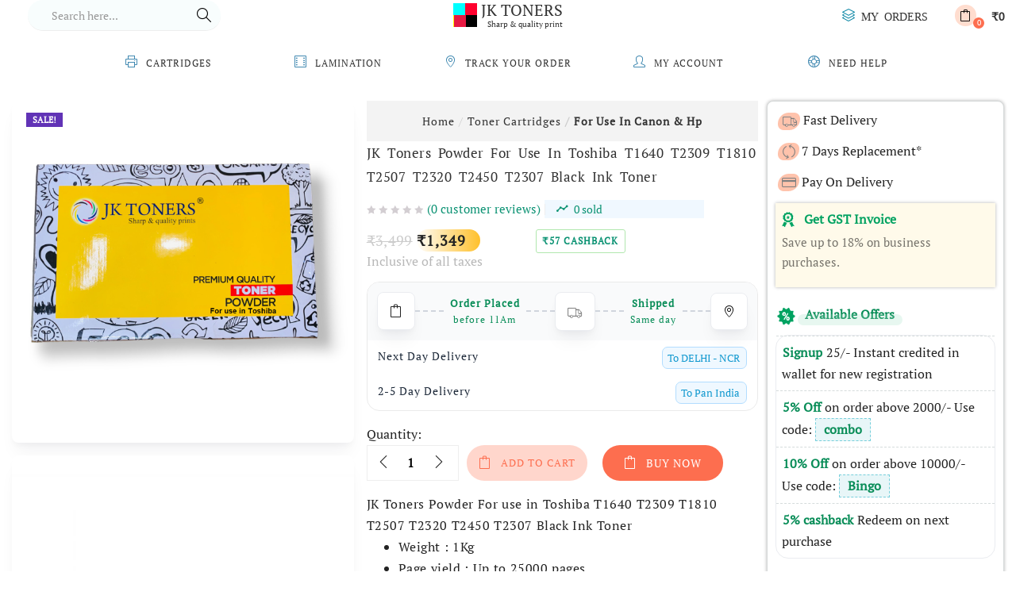

--- FILE ---
content_type: text/html; charset=UTF-8
request_url: https://www.jktoners.com/product/jk-toners-powder-for-use-in-toshiba-t1640-t2309-t1810-t2507-t2320-t2450-t2307-black-ink-toner/
body_size: 68949
content:
<!DOCTYPE html>
<html lang="en-US" class="no-js">
<head>
	<meta charset="UTF-8">
	<meta name="viewport" content="width=device-width, initial-scale=1">
	<link rel="profile" href="http://gmpg.org/xfn/11">
	
    <style>
	#tbay-header {margin:0;padding:0;z-index:999;position:relative;width:100%;background:#fff;top:0;left:0;}.site-header{position:fixed!important;}
#tbay-header .header-main, #tbay-header .header-mainmenu, #tbay-header .container-full{position:relative;}#tbay-header.header-v7 .header-inner{max-width:1710px;margin: 0 auto;}#tbay-header .header-inner>.row {display:flex;-moz-flex-wrap: wrap;-ms-flex-wrap: wrap;align-items:center;}
#tbay-header .header-inner>.row{display:flex;-moz-flex-wrap: wrap;-ms-flex-wrap:wrap;align-items:center;}
#tbay-header .header-right>div, #tbay-header .header-right .content>div, #tbay-header .header-left>div, #tbay-header .header-left .content>div {display:inline-block;vertical-align:middle;}#tbay-header.header-v7 .tbay-search-form.style2{margin: 0 0 0 20px;}.tbay-search-form .form-group{margin-bottom:0;}#tbay-header.header-v7 .tbay-search-form.style2 .input-group{border:0;border-bottom: 1px solid #eee;}
@media (max-width: 1599px){#tbay-header.header-v7 .tbay-search-form.style2 .input-group .tbay-search{min-width:auto;max-width: 200px;}}
.tbay-search-form.style2 .button-group{width:37px;position:relative;z-index:9;}.tbay-search-form .button-search{background-color:#ffca4f !important;border-radius: 0 17px 17px 0;}.tbay-search-form .tbay-search{border:0;height:38px;float:none;font-size:14px;font-weight:500;background:transparent;transition: all 900ms;}.tbay-search-form .button-group{padding:0;border:0;background-color:transparent;overflow:hidden!important;}
.tbay-search-form .button-search{font-size: 16px;text-transform:uppercase;font-weight:bold;letter-spacing:0;color:#232323;background-color:transparent !important;border-radius:0;-webkit-border-radius:0;-moz-border-radius:0;-ms-border-radius:0;-o-border-radius:0;width:43px;height:38px;padding:0;border:0;margin:0;}@media (max-width: 1599px){.tbay-search-form .button-search i {font-size:12px;}}
.tbay-search-form .button-search i {font-size:15px;margin-right:0;vertical-align:middle;line-height:38px;}.icon-magnifier:before{content: "\e090";}.text-center{text-align:center!important;}
a {color: #323232;text-decoration:none;-webkit-transition: color .3s ease;-o-transition: color .3s ease;transition: color .3s ease;}#tbay-header .header-right{text-align:right;position:static;}
#tbay-header .header-right>div, #tbay-header .header-right .content>div, #tbay-header .header-left>div, #tbay-header .header-left .content>div {display:inline-block;vertical-align:middle;}
#tbay-header .header-right .tbay-currency, #tbay-header .header-right .top-cart-wishlist, #tbay-header .header-right .tbay-mainmenu{text-align:left;}.top-cart-wishlist>div{display:inline-block;}.top-cart-wishlist a.mini-cart, .top-cart-wishlist a.wishlist-icon{position:relative;margin-left:10px;display:inline-block;line-height:23px;}

.navbar-collapse{padding:0;box-shadow:none;border:0;}.navbar-nav.megamenu{float:none;text-align:center;padding:0;}.nav{margin:0;}.navbar-nav.megamenu>li {display:inline-block;padding:0;margin:0;float:none;}.navbar-nav.megamenu>li.aligned-left{position:relative;}
.navbar-nav.megamenu>li>a {font-weight:500;line-height:normal;background:transparent;position:relative;text-decoration:none!important;border-bottom:0;border-left:0;text-transform:uppercase;}
.tbay-breadscrumb.breadcrumbs-color .breadscrumb-inner, .tbay-breadscrumb.breadcrumbs-text .breadscrumb-inner{margin:0;text-align:center;}
.tbay-breadscrumb.breadcrumbs-color .breadscrumb-inner .breadcrumb, .tbay-breadscrumb.breadcrumbs-text .breadscrumb-inner .breadcrumb {color:#000;padding:0;font-weight:400;}.tbay-breadscrumb .breadcrumb li {color:#333;display: inline-block;}
.tbay-breadscrumb.breadcrumbs-color .breadscrumb-inner .breadcrumb a, .tbay-breadscrumb.breadcrumbs-text .breadscrumb-inner .breadcrumb a {color: inherit !important;}.tbay-breadscrumb .breadcrumb{background-color:transparent;margin-bottom:0;}@media (min-width: 992px){nav#tbay-mobile-menu-navbar, .topbar-device-mobile.visible-xxs.clearfix.active{display:none;}}.mm-menu_offcanvas{display:none;}.mm-menu_offcanvas.mm-menu_opened{display:block!important;}


@media (max-width: 991px){.topbar-device-mobile.visible-xxs{display:flex !important;}.topbar-device-mobile{position:fixed;top:0;left:0;z-index:111;background:#fff;padding: 0 10px;width:100%;box-shadow: 0 2px 6px rgb(0 0 0 / 6%);transition: all .4s ease-in-out 0s;}}
body.header-mobile-right .topbar-device-mobile .active-mobile{margin-right:0;order:4;margin-left:7px;}.topbar-device-mobile .active-mobile{min-width: 25px;}
body.header-mobile-right .topbar-device-mobile .active-mobile .btn-danger{margin-right:-14px;margin-left:-8px;}.topbar-device-mobile .active-mobile .btn-danger{background-color:transparent;border:0;font-size:24px;color:#fd6e4f;width:60px;}.topbar-device-mobile .btn{line-height:50px;padding:0;}.topbar-device-mobile i {font-size:16px;font-weight:bold;}
body.header-mobile-right .topbar-device-mobile .mobile-logo{text-align: left;}.topbar-device-mobile .mobile-logo{line-height:50px;display:inline-block;width:100%;}.topbar-device-mobile .mobile-logo a {display:inline-block;}.topbar-device-mobile .mobile-logo a img{vertical-align:middle;padding-top:0;padding-right:0;padding-bottom:0;padding-left:0;}.search-device-mobile .show-search {cursor:pointer;color:#666;}
.search-device-mobile .tbay-search-form{background-color:#fff;border:0;padding:0;margin:0;position:fixed;top:0;bottom:auto;width:100%;left:0;display:none;transition: top 500ms ease;border-radius:0;box-shadow: 0 -2px 6px rgb(0 0 0 / 6%);border-bottom: 1px solid #f5f5f5;z-index: 1001;}.tbay-search-form .form-group{margin-bottom:0;}.search-device-mobile .tbay-search-form .input-group{border:0;display:flex;}.tbay-search-form .input-group{background: #fff;}.search-device-mobile .tbay-search-form .button-group{position:absolute;right:0px;left:auto;z-index:3;}.tbay-search-form .button-group{padding:0;border:0;width:40px;background-color:transparent;overflow:hidden !important;}
@media (max-width: 992px){.search-device-mobile .tbay-search-form .input-group .tbay-search{font-size: 18px;}}.search-device-mobile .tbay-search-form .input-group .tbay-search{width:100%;padding-left:10px;height:50px;padding-right:50px;}.search-device-mobile .tbay-search-form .tbay-preloader{display:none !important;}.topbar-device-mobile .cart-dropdown{padding-right: 8px;}.topbar-device-mobile .cart-dropdown .mini-cart{line-height: 50px;}

.tbay-dropdown-cart.v2.sidebar-right.active {display: block;} .topbar-device-mobile .cart-dropdown .mini-cart .cart-icon .mini-cart-items {right: -9px;} .cart-dropdown .cart-icon .mini-cart-items {min-width:14px;line-height:14px;} .cart-dropdown .cart-icon .mini-cart-items {display: inline-block;padding:0;background-color: #fd6e4f;-webkit-border-radius: 50%;-moz-border-radius: 50%;-ms-border-radius: 50%;-o-border-radius: 50%;text-align:center;color: #fff;font-size:10px;position:absolute;content: "";bottom: -5px;left:auto;font-weight:normal;border:0;}.tbay-dropdown-cart.v2.sidebar-right {display:none;}} .tbay-dropdown-cart.active:after, #tbay-top-cart.active:after, .tbay-bottom-cart.active:after, .cart-popup.active:after {z-index: 1000;pointer-events:all;opacity: 1;}
@media (max-width: 767px){ [class*="col-"] {padding: 0;}}
body, .tbay-footer {font-size:16px!important;}body, p, .btn, .button, .rev-btn, .rev-btn:visited {font-family: PT Serif, serif;font-weight: 400;line-height: 1.7;}
	</style>
	      <style>
      .mm-page {
    box-sizing: border-box;
    position: relative;
}
@media (min-width: 1200px){
.container {
    width: 100%;
}
.sticky, .information {
    width: 64%!important;
    padding-left: 1px!important;
}
.sticky {
    top: 60px!important;
}
.image-mains {
    width: 36%!important;
}}
.main-content {
    display: block;
    margin: auto;
}
.woocommerce-page #main-content {
    margin: 20px 0 1px;
}
.woocommerce-page #main-content {
    margin: 20px 0 1px;
}
.woocommerce-page #main-content, .category #main-content, body.blog #main-content {
    margin: 50px 0 1px;
}
.col-xs-12 {
    width: 100%; 
    float: left;
}
.woocommerce div.product {
    margin-bottom: 0;
    position: relative;
}
.singular-shop div.product .image-mains {
    position: relative;
    width: 36%;
    float: left;
    padding-left: 15px;
    padding-right: 15px;
}
.style-stick .image-mains {
    padding-bottom: 50px;
}
.woocommerce .style-stick span.onsale {
    width: auto;
}
.woocommerce #content div.product div.images, .woocommerce div.product div.images, .woocommerce-page #content div.product div.images, .woocommerce-page div.product div.images {
    float: left;
    width: 100%!important;
}
.woocommerce div.product div.images .woocommerce-product-gallery__wrapper {
    transition: all cubic-bezier(.795,-.035,0,1) .5s;
    margin: 0;
    padding: 0;
}
.style-stick .image-mains .woocommerce-product-gallery__wrapper>div {
    margin-bottom: 30px;
    width: 100% !important;
}
.woocommerce div.product div.images img {
    display: block;
    width: auto;
    height: auto;
    box-shadow: none;
}
.woocommerce .woocommerce-product-rating .star-rating {
    display: inline-block;
	margin: 0px!important;
    float: none!important;
    vertical-align: middle;
}
.singular-shop div.product .information {
  float: left;
  padding-right: 15px;
}
.singular-shop div.product .information .single_add_to_cart_button {
    padding: 0 30px;
    line-height: 45px;
    font-size: 13px;
    text-transform: uppercase;
    font-weight: normal;
    border: 0;
    display: inline-block;
    letter-spacing: 1px;
}
.singular-shop div.product .information .single_add_to_cart_button:before {
    display: block;
    float: left;
    content: "\e04f";
    color: #fd6e4f;
    text-align: center;
    font-family: 'simple-line-icons';
    font-size: 16px;
    margin-right: 11px;
    min-width: 14px;
    position: relative;
    left: auto;
    bottom: auto;
    height: auto;
    width: auto;
}
div.quantity {
    margin: 0 4px 0 0;
    border: 1px solid #eee;
    margin-right: 10px !important;
    float: left !important;
    min-width: 116px;
}
.woocommerce .quantity button.minus, .woocommerce-page .quantity button.minus, .woocommerce .quantity button.plus, .woocommerce-page .quantity button.plus {
    border: 0;
    background: transparent;
    padding: 0;
    width: 40px;
    height: 43px;
    -webkit-border-radius: 0;
    -moz-border-radius: 0;
    -ms-border-radius: 0;
    -o-border-radius: 0;
    text-align: center;
}
.quantity .minus {
    float: left;
    bottom: 0;
    right: 0;
}

element.style {
}
.woocommerce .quantity button.minus, .woocommerce-page .quantity button.minus, .woocommerce .quantity button.plus, .woocommerce-page .quantity button.plus {
    border: 0;
    background: transparent;
    padding: 0;
    width: 40px;
    height: 43px;
    border-radius: 0;
    -webkit-border-radius: 0;
    -moz-border-radius: 0;
    -ms-border-radius: 0;
    -o-border-radius: 0;
    text-align: center;
}
.woocommerce .quantity button.minus, .woocommerce-page .quantity button.minus, .woocommerce .quantity button.plus, .woocommerce-page .quantity button.plus {
    border: 0;
    background: transparent;
    padding: 0;
    width: 40px;
    height: 43px;
    border-radius: 0;
    -webkit-border-radius: 0;
    -moz-border-radius: 0;
    -ms-border-radius: 0;
    -o-border-radius: 0;
    text-align: center;
}
.quantity .plus {
     right: 0;
}
.woocommerce .quantity input.qty, .woocommerce-page .quantity input.qty {
    height: 43px;
    border: 0 !important;
    background: transparent;
    width: 30px;
    padding: 0;
    font-weight: 700;
    display: inline-block;
    margin: 0;
}
.woocommerce div.product .product_title {
    font-size: 19px;
    font-weight: 400;
    color: #323232;
    line-height: 30px;
    height: auto;
    margin: 0 0 5px;
}
.woocommerce div.product .woocommerce-product-rating {
    margin: 10px 0 10px 0;
    font-size: 15px;
    line-height: 2;
    display: block;
}
.singular-shop div.product .information .price {
    margin: 0 0 -30px 0!important;
    color: #232323;
    font-weight: bold;
    font-size: 18px;
}
@media (min-width: 341px){
.on-woo-wallet-cashback {
    color: #0b9273;
    margin-left: 213px;
}}
.singular-shop div.product .information .price del {
    color: #ccc;
    margin-left: 0px;
    letter-spacing: .3px;
    font-weight: 400;
}
.singular-shop div.product .information .price ins, .singular-shop div.product .information .price del {
    font-size: 18px !important;
}
.singular-shop div.product .information .cart {
    margin: 0;
    padding-top: 16px;
    padding-bottom: 16px;
}
.woocommerce span.onsale .saled {
    background: #6133b6;
    padding: 0 8px;
    line-height: 18px;
    margin: 0 3px;
    display: inline-block;
}
.woocommerce .star-rating span {
    overflow: hidden;
    float: left;
    top: 50%;
    -webkit-transform: translate(0,-50%);
    -ms-transform: translate(0,-50%);
    -o-transform: translate(0,-50%);
    transform: translate(0,-50%);
    font-size: 0;
    left: 0;
    right: auto;
    position: absolute;
    padding-top: 1.5em;
}

.woocommerce .star-rating span:before {
    content: "SSSSS";
    top: 50%!important;
    -webkit-transform: translate(0,-50%);
    -ms-transform: translate(0,-50%);
    -o-transform: translate(0,-50%);
    transform: translate(0,-50%);
    position: absolute;
    left: 0;
    right: auto;
    color: #ffc02a;
    letter-spacing: 3px;
    font-size: 11px;
}
@media (max-width: 767px){
.single-product #main-content .wc-tabs-wrapper {
    margin-top: 10px;
}
[class*="col-"] {
    padding: 0!important;
}
#main-container .row, #main .row {
    margin-left: 0;
    margin-right: 0;
}
.container {
    padding-left: 10px;
    padding-right: 10px;
}
#tbay-breadscrumb {
    display: none !important;
}
.singular-shop div.product .information .cart .button {
    margin: 0;
    position: fixed;
    bottom: 0;
    left: 0;
    right: auto;
    width: 100%;
    padding: 0;
    z-index: 500;
    border-radius: 0 !important;
    border: 0 !important;
    color: #fff !important;
    line-height: 50px;
    text-align: center;
}
.singular-shop div.product .information .cart .button:before {
    content: "\e04f";
    font-family: simple-line-icons;
    display: inline-block !important;
    margin-right: 7px;
    float: none;
    vertical-align: text-top;
    line-height: normal;
}
.singular-shop div.product .image-mains, .singular-shop div.product .information {
    padding-left: 0!important;
    padding-right: 0!important;
}
.single-product #main-content .wc-tabs-wrapper .panel {
    padding: 0;
    min-height: 20px;
    border: 0;
    margin-bottom: 10px;
    display: block !important;
}
.single-product #main-content .wc-tabs-wrapper .panel h1, .single-product #main-content .wc-tabs-wrapper .panel h2, .single-product #main-content .wc-tabs-wrapper .panel h3 {
    font-size: 15px;
    margin: 0 0 10px 0;
}
}
@media (max-width: 599px){
.singular-shop div.product .image-mains, .singular-shop div.product .information {
    width: 100%!important;
}}
html:not(.mm-wrapper_opening) a[href="#page"] {
    display: none !important;
}
.tbay-woocommerce-breadcrumb.breadcrumb>li+li:before {
    content: "/";
    padding: 0 5px;
    color: #ccc;
}
      </style>
    <meta name='robots' content='index, follow, max-image-preview:large, max-snippet:-1, max-video-preview:-1' />
	<style>img:is([sizes="auto" i], [sizes^="auto," i]) { contain-intrinsic-size: 3000px 1500px }</style>
	<link rel='preconnect' href='https://fonts.gstatic.com' crossorigin>
<link rel='preconnect' href='https://d2q9d2nji6xuvn.cloudfront.net' crossorigin>
<link rel='dns-prefetch' href='//fonts.gstatic.com'>
<link rel='dns-prefetch' href='//d2q9d2nji6xuvn.cloudfront.net'>

	<!-- This site is optimized with the Yoast SEO plugin v21.2 - https://yoast.com/wordpress/plugins/seo/ -->
	<title>JK Toners Powder For use in Toshiba T1640 T2309 T1810 T2507 T2320 T2450 T2307 Black Ink Toner</title><link rel='preload' href='https://www.jktoners.com/wp-content/themes/puca/images/ajax-loader.gif' as='image'><link rel='preload' href='https://fonts.gstatic.com/s/ptserif/v18/EJRVQgYoZZY2vCFuvAFWzr8.woff2' as='font' type='font/woff2' crossorigin><link rel='preload' href='https://www.jktoners.com/wp-content/themes/puca/fonts/Simple-Line-Icons.woff2?v=2.4.0' as='font' crossorigin><link rel='preload' href='https://www.jktoners.com/wp-content/plugins/woocommerce/assets/fonts/star.woff' as='font' type='font/woff' crossorigin><link rel='preload' href='https://www.jktoners.com/wp-content/themes/puca/js/woocommerce.min.js?ver=1.5' as='script'><style id="perfmatters-used-css">button.pswp__button{box-shadow:none !important;background-image:url("https://www.jktoners.com/wp-content/plugins/woocommerce/assets/css/photoswipe/default-skin/default-skin.png") !important;}button.pswp__button,button.pswp__button--arrow--left::before,button.pswp__button--arrow--right::before,button.pswp__button:hover{background-color:transparent !important;}button.pswp__button--arrow--left,button.pswp__button--arrow--left:hover,button.pswp__button--arrow--right,button.pswp__button--arrow--right:hover{background-image:none !important;}button.pswp__button--close:hover{background-position:0 -44px;}button.pswp__button--zoom:hover{background-position:-88px 0;}.pswp{display:none;position:absolute;width:100%;height:100%;left:0;top:0;overflow:hidden;-ms-touch-action:none;touch-action:none;z-index:1500;-webkit-text-size-adjust:100%;-webkit-backface-visibility:hidden;outline:0;}.pswp *{-webkit-box-sizing:border-box;box-sizing:border-box;}.pswp img{max-width:none;}.pswp__bg{position:absolute;left:0;top:0;width:100%;height:100%;background:#000;opacity:0;-webkit-transform:translateZ(0);transform:translateZ(0);-webkit-backface-visibility:hidden;will-change:opacity;}.pswp__scroll-wrap{position:absolute;left:0;top:0;width:100%;height:100%;overflow:hidden;}.pswp__container,.pswp__zoom-wrap{-ms-touch-action:none;touch-action:none;position:absolute;left:0;right:0;top:0;bottom:0;}.pswp__container,.pswp__img{-webkit-user-select:none;-moz-user-select:none;-ms-user-select:none;user-select:none;-webkit-tap-highlight-color:transparent;-webkit-touch-callout:none;}.pswp__bg{will-change:opacity;-webkit-transition:opacity 333ms cubic-bezier(.4,0,.22,1);transition:opacity 333ms cubic-bezier(.4,0,.22,1);}.pswp__container,.pswp__zoom-wrap{-webkit-backface-visibility:hidden;}.pswp__item{position:absolute;left:0;right:0;top:0;bottom:0;overflow:hidden;}.pswp__button{width:44px;height:44px;position:relative;background:0 0;cursor:pointer;overflow:visible;-webkit-appearance:none;display:block;border:0;padding:0;margin:0;float:left;opacity:.75;-webkit-transition:opacity .2s;transition:opacity .2s;-webkit-box-shadow:none;box-shadow:none;}.pswp__button:focus,.pswp__button:hover{opacity:1;}.pswp__button:active{outline:0;opacity:.9;}.pswp__button::-moz-focus-inner{padding:0;border:0;}.pswp__button,.pswp__button--arrow--left:before,.pswp__button--arrow--right:before{background:url("https://www.jktoners.com/wp-content/plugins/woocommerce/assets/css/photoswipe/default-skin/default-skin.png") 0 0 no-repeat;background-size:264px 88px;width:44px;height:44px;}.pswp__button--close{background-position:0 -44px;}.pswp__button--share{background-position:-44px -44px;}.pswp__button--fs{display:none;}.pswp__button--zoom{display:none;background-position:-88px 0;}.pswp__button--arrow--left,.pswp__button--arrow--right{background:0 0;top:50%;margin-top:-50px;width:70px;height:100px;position:absolute;}.pswp__button--arrow--left{left:0;}.pswp__button--arrow--right{right:0;}.pswp__button--arrow--left:before,.pswp__button--arrow--right:before{content:"";top:35px;background-color:rgba(0,0,0,.3);height:30px;width:32px;position:absolute;}.pswp__button--arrow--left:before{left:6px;background-position:-138px -44px;}.pswp__button--arrow--right:before{right:6px;background-position:-94px -44px;}.pswp__counter,.pswp__share-modal{-webkit-user-select:none;-moz-user-select:none;-ms-user-select:none;user-select:none;}.pswp__share-modal{display:block;background:rgba(0,0,0,.5);width:100%;height:100%;top:0;left:0;padding:10px;position:absolute;z-index:1600;opacity:0;-webkit-transition:opacity .25s ease-out;transition:opacity .25s ease-out;-webkit-backface-visibility:hidden;will-change:opacity;}.pswp__share-modal--hidden{display:none;}.pswp__share-tooltip{z-index:1620;position:absolute;background:#fff;top:56px;border-radius:2px;display:block;width:auto;right:44px;-webkit-box-shadow:0 2px 5px rgba(0,0,0,.25);box-shadow:0 2px 5px rgba(0,0,0,.25);-webkit-transform:translateY(6px);-ms-transform:translateY(6px);transform:translateY(6px);-webkit-transition:-webkit-transform .25s;transition:transform .25s;-webkit-backface-visibility:hidden;will-change:transform;}.pswp__share-tooltip a{display:block;padding:8px 12px;color:#000;text-decoration:none;font-size:14px;line-height:18px;}.pswp__share-tooltip a:hover{text-decoration:none;color:#000;}.pswp__share-tooltip a:first-child{border-radius:2px 2px 0 0;}.pswp__share-tooltip a:last-child{border-radius:0 0 2px 2px;}.pswp__counter{position:relative;left:0;top:0;height:44px;font-size:13px;line-height:44px;color:#fff;opacity:.75;padding:0 10px;margin-inline-end:auto;}.pswp__caption{position:absolute;left:0;bottom:0;width:100%;min-height:44px;}.pswp__caption__center{text-align:left;max-width:420px;margin:0 auto;font-size:13px;padding:10px;line-height:20px;color:#ccc;}.pswp__preloader{width:44px;height:44px;position:absolute;top:0;left:50%;margin-left:-22px;opacity:0;-webkit-transition:opacity .25s ease-out;transition:opacity .25s ease-out;will-change:opacity;direction:ltr;}.pswp__preloader__icn{width:20px;height:20px;margin:12px;}@media screen and (max-width:1024px){.pswp__preloader{position:relative;left:auto;top:auto;margin:0;float:right;}}@-webkit-keyframes clockwise{0%{-webkit-transform:rotate(0);transform:rotate(0);}100%{-webkit-transform:rotate(360deg);transform:rotate(360deg);}}@keyframes clockwise{0%{-webkit-transform:rotate(0);transform:rotate(0);}100%{-webkit-transform:rotate(360deg);transform:rotate(360deg);}}@-webkit-keyframes donut-rotate{0%{-webkit-transform:rotate(0);transform:rotate(0);}50%{-webkit-transform:rotate(-140deg);transform:rotate(-140deg);}100%{-webkit-transform:rotate(0);transform:rotate(0);}}@keyframes donut-rotate{0%{-webkit-transform:rotate(0);transform:rotate(0);}50%{-webkit-transform:rotate(-140deg);transform:rotate(-140deg);}100%{-webkit-transform:rotate(0);transform:rotate(0);}}.pswp__ui{-webkit-font-smoothing:auto;visibility:visible;opacity:1;z-index:1550;}.pswp__top-bar{position:absolute;left:0;top:0;height:44px;width:100%;display:flex;justify-content:flex-end;}.pswp--has_mouse .pswp__button--arrow--left,.pswp--has_mouse .pswp__button--arrow--right,.pswp__caption,.pswp__top-bar{-webkit-backface-visibility:hidden;will-change:opacity;-webkit-transition:opacity 333ms cubic-bezier(.4,0,.22,1);transition:opacity 333ms cubic-bezier(.4,0,.22,1);}.pswp__caption,.pswp__top-bar{background-color:rgba(0,0,0,.5);}.pswp__ui--hidden .pswp__button--arrow--left,.pswp__ui--hidden .pswp__button--arrow--right,.pswp__ui--hidden .pswp__caption,.pswp__ui--hidden .pswp__top-bar{opacity:.001;}:root{--woocommerce:#720eec;--wc-green:#7ad03a;--wc-red:#a00;--wc-orange:#ffba00;--wc-blue:#2ea2cc;--wc-primary:#720eec;--wc-primary-text:#fcfbfe;--wc-secondary:#e9e6ed;--wc-secondary-text:#515151;--wc-highlight:#958e09;--wc-highligh-text:white;--wc-content-bg:#fff;--wc-subtext:#767676;--wc-form-border-color:rgba(32,7,7,.8);--wc-form-border-radius:4px;--wc-form-border-width:1px;}.woocommerce img,.woocommerce-page img{height:auto;max-width:100%;}.woocommerce #content div.product div.images,.woocommerce div.product div.images,.woocommerce-page #content div.product div.images,.woocommerce-page div.product div.images{float:left;width:48%;}.woocommerce #content div.product div.summary,.woocommerce div.product div.summary,.woocommerce-page #content div.product div.summary,.woocommerce-page div.product div.summary{float:right;width:48%;clear:none;}.woocommerce #content div.product .woocommerce-tabs,.woocommerce div.product .woocommerce-tabs,.woocommerce-page #content div.product .woocommerce-tabs,.woocommerce-page div.product .woocommerce-tabs{clear:both;}.woocommerce #content div.product .woocommerce-tabs ul.tabs::after,.woocommerce #content div.product .woocommerce-tabs ul.tabs::before,.woocommerce div.product .woocommerce-tabs ul.tabs::after,.woocommerce div.product .woocommerce-tabs ul.tabs::before,.woocommerce-page #content div.product .woocommerce-tabs ul.tabs::after,.woocommerce-page #content div.product .woocommerce-tabs ul.tabs::before,.woocommerce-page div.product .woocommerce-tabs ul.tabs::after,.woocommerce-page div.product .woocommerce-tabs ul.tabs::before{content:" ";display:table;}.woocommerce #content div.product .woocommerce-tabs ul.tabs::after,.woocommerce div.product .woocommerce-tabs ul.tabs::after,.woocommerce-page #content div.product .woocommerce-tabs ul.tabs::after,.woocommerce-page div.product .woocommerce-tabs ul.tabs::after{clear:both;}.woocommerce #content div.product .woocommerce-tabs ul.tabs li,.woocommerce div.product .woocommerce-tabs ul.tabs li,.woocommerce-page #content div.product .woocommerce-tabs ul.tabs li,.woocommerce-page div.product .woocommerce-tabs ul.tabs li{display:inline-block;}.woocommerce ul.products,.woocommerce-page ul.products{clear:both;}.woocommerce ul.products::after,.woocommerce ul.products::before,.woocommerce-page ul.products::after,.woocommerce-page ul.products::before{content:" ";display:table;}.woocommerce ul.products::after,.woocommerce-page ul.products::after{clear:both;}.woocommerce ul.products li.product,.woocommerce-page ul.products li.product{float:left;margin:0 3.8% 2.992em 0;padding:0;position:relative;width:22.05%;margin-left:0;}.woocommerce .woocommerce-pagination ul.page-numbers::after,.woocommerce .woocommerce-pagination ul.page-numbers::before,.woocommerce-page .woocommerce-pagination ul.page-numbers::after,.woocommerce-page .woocommerce-pagination ul.page-numbers::before{content:" ";display:table;}.woocommerce .woocommerce-pagination ul.page-numbers::after,.woocommerce-page .woocommerce-pagination ul.page-numbers::after{clear:both;}.woocommerce .woocommerce-pagination ul.page-numbers li,.woocommerce-page .woocommerce-pagination ul.page-numbers li{display:inline-block;}.woocommerce #content table.cart img,.woocommerce table.cart img,.woocommerce-page #content table.cart img,.woocommerce-page table.cart img{height:auto;}.navbar-nav.megamenu>li>a{font-size:14px;}*{-webkit-box-sizing:border-box;-moz-box-sizing:border-box;box-sizing:border-box;}*:before,*:after{-webkit-box-sizing:border-box;-moz-box-sizing:border-box;box-sizing:border-box;}html{font-size:10px;}body{font-family:"Poppins";font-size:14px;font-weight:400;line-height:1.7;color:#232323;background:#fff;overflow-x:hidden;}input,button,select,textarea{font-family:inherit;font-size:inherit;line-height:inherit;}a{color:#323232;text-decoration:none;-webkit-transition:color .3s ease;-o-transition:color .3s ease;transition:color .3s ease;}a:hover,a:focus{color:#fd6e4f;text-decoration:none;outline:0;}a:focus{outline:0;outline:5px auto -webkit-puca-ring-color;outline-offset:-2px;}figure{margin:0;}img{vertical-align:middle;}h1,h2,h3,h4,h5,h6,.h1,.h2,.h3,.h4,.h5,.h6{font-family:"Poppins";font-weight:700;line-height:1.5;color:#17181a;}h1,.h1,h2,.h2,h3,.h3{margin-top:23px;margin-bottom:11.5px;}h1,.h1{font-size:36px;}h3,.h3{font-size:24px;}p{margin:0 0 11.5px;}.bg-primary{color:#fff;}.bg-primary{background-color:#17181a;}a.bg-primary:hover{background-color:black;}ul,ol{margin-top:0;margin-bottom:11.5px;}ul ul,ul ol,ol ul,ol ol{margin-bottom:0;}.list-unstyled{padding-left:0;list-style:none;}button,select{padding:10px;}button.btn:focus,button.button:focus{outline:0;}.btn-default,.btn-theme,.woocommerce-cart .wc-proceed-to-checkout a.checkout-button,.woocommerce-cart .return-to-shop .button,.widget-woof .woof_submit_search_form_container .woof_reset_search_form,.singular-shop div.product .information .single_add_to_cart_button,.cart_totals table tr.shipping .button,.woocommerce #payment #place_order,.woocommerce-page #payment #place_order,.woocommerce-page .woocommerce-message .button,.yith-wcqv-wrapper #yith-quick-view-content .summary .single_add_to_cart_button,.woocommerce table.wishlist_table .product-add-to-cart .add-cart a,.woocommerce .woocommerce-MyAccount-content a.button,.woocommerce .woocommerce-MyAccount-content input.button,.singular-shop div.product .information .single_add_to_cart_button.added+a,#shop-now.has-buy-now .tbay-buy-now,.questions-section #ywqa-submit-question,.wishlist_table.mobile .product-add-to-cart .add-cart a,.woocommerce .yith-wfbt-submit-block .yith-wfbt-submit-button-remove,body input[type="submit"].dokan-btn,body a.dokan-btn-theme,body .dokan-btn-theme,body .dokan-btn-success,body input[type="submit"].dokan-btn[disabled],body a.dokan-btn-theme[disabled],body .dokan-btn-theme[disabled],body .dokan-btn-success[disabled],.dokan-dashboard .wpuf-form-add.wpuf-style ul.wpuf-form .wpuf-submit input[type=submit],.dokan-dashboard a.add_new_attribute,.dokan-add-new-product-popup input#dokan-create-new-product-btn,.dokan-seller-listing .store-footer>a,#dokan-seller-listing-wrap ul.dokan-seller-wrap li .store-footer .dokan-follow-store-button,.dokan-orders-content #dokan-order-status-form a.dokan-cancel-status,.form-row input[name="apply_for_vendor_submit"],form.wcv-form .wcv-button[type="submit"],.dashboard .wcv-dashboard-navigation ~ form input[type="submit"],.shop_settings input[name="vendor_application_submit"],form[name="export_orders"] input,form[name="export_orders"] ~ table.table .order-comments input.btn,form[name="export_orders"] ~ table.table .order-comments input.button,.wcvendors-pro-dashboard-wrapper a.button,.wcvendors-pro-dashboard-wrapper .wcv-form .control-group .button,.wcvendors-pro-dashboard-wrapper input#update_button,.wcvendors-pro-dashboard-wrapper .wcv-search-form .wcv-button,.wcv-form .control-group .control>input.wcv-button:not(#clear_button),.wcv-order-header .wcv-form .control>input#clear_button,table.wcvendors-table-order .wcv-shade.wcv-fade .order_note_form input[type="submit"],table.wcvendors-table-order form #tracking_number_save_button,form#wcv-store-settings input#store_save_button,.wcv_store_search form input[type="submit"],.wcv_vendor_search form input[type="submit"]{color:#fff;background-color:#fd6e4f;border-color:#fd6e4f;text-transform:uppercase;font-weight:bold;padding-top:10px;padding-bottom:10px;font-size:12px;border-radius:0 !important;-webkit-border-radius:0 !important;-moz-border-radius:0 !important;-ms-border-radius:0 !important;-o-border-radius:0 !important;outline:0;}.btn-default:hover,.btn-default:focus,.btn-default:active,.btn-default.active,.btn-theme:hover,.woocommerce-cart .wc-proceed-to-checkout a.checkout-button:hover,.woocommerce-cart .return-to-shop .button:hover,.widget-woof .woof_submit_search_form_container .woof_reset_search_form:hover,.singular-shop div.product .information .single_add_to_cart_button:hover,.cart_totals table tr.shipping .button:hover,.woocommerce #payment #place_order:hover,.woocommerce-page #payment #place_order:hover,.woocommerce-page .woocommerce-message .button:hover,.yith-wcqv-wrapper #yith-quick-view-content .summary .single_add_to_cart_button:hover,.woocommerce table.wishlist_table .product-add-to-cart .add-cart a:hover,.woocommerce .woocommerce-MyAccount-content a.button:hover,.woocommerce .woocommerce-MyAccount-content input.button:hover,.singular-shop div.product .information .single_add_to_cart_button.added+a:hover,#shop-now.has-buy-now .tbay-buy-now:hover,.questions-section #ywqa-submit-question:hover,.wishlist_table.mobile .product-add-to-cart .add-cart a:hover,.woocommerce .yith-wfbt-submit-block .yith-wfbt-submit-button-remove:hover,body input[type="submit"].dokan-btn:hover,body .dokan-btn-theme:hover,body .dokan-btn-success:hover,.dokan-dashboard .wpuf-form-add.wpuf-style ul.wpuf-form .wpuf-submit input[type=submit]:hover,.dokan-dashboard a.add_new_attribute:hover,.dokan-add-new-product-popup input#dokan-create-new-product-btn:hover,.dokan-seller-listing .store-footer>a:hover,#dokan-seller-listing-wrap ul.dokan-seller-wrap li .store-footer .dokan-follow-store-button:hover,.dokan-orders-content #dokan-order-status-form a.dokan-cancel-status:hover,.form-row input[name="apply_for_vendor_submit"]:hover,form.wcv-form .wcv-button[type="submit"]:hover,.dashboard .wcv-dashboard-navigation ~ form input[type="submit"]:hover,.shop_settings input[name="vendor_application_submit"]:hover,form[name="export_orders"] input:hover,form[name="export_orders"] ~ table.table .order-comments input.btn:hover,form[name="export_orders"] ~ table.table .order-comments input.button:hover,.wcvendors-pro-dashboard-wrapper a.button:hover,.wcvendors-pro-dashboard-wrapper .wcv-form .control-group .button:hover,.wcvendors-pro-dashboard-wrapper input#update_button:hover,.wcvendors-pro-dashboard-wrapper .wcv-search-form .wcv-button:hover,.wcv-form .control-group .control>input.wcv-button:hover:not(#clear_button),.wcv-order-header .wcv-form .control>input#clear_button:hover,table.wcvendors-table-order .wcv-shade.wcv-fade .order_note_form input[type="submit"]:hover,table.wcvendors-table-order form #tracking_number_save_button:hover,form#wcv-store-settings input#store_save_button:hover,.wcv_store_search form input[type="submit"]:hover,.wcv_vendor_search form input[type="submit"]:hover,.btn-theme:focus,.woocommerce-cart .wc-proceed-to-checkout a.checkout-button:focus,.woocommerce-cart .return-to-shop .button:focus,.widget-woof .woof_submit_search_form_container .woof_reset_search_form:focus,.singular-shop div.product .information .single_add_to_cart_button:focus,.cart_totals table tr.shipping .button:focus,.woocommerce #payment #place_order:focus,.woocommerce-page #payment #place_order:focus,.woocommerce-page .woocommerce-message .button:focus,.yith-wcqv-wrapper #yith-quick-view-content .summary .single_add_to_cart_button:focus,.woocommerce table.wishlist_table .product-add-to-cart .add-cart a:focus,.woocommerce .woocommerce-MyAccount-content a.button:focus,.woocommerce .woocommerce-MyAccount-content input.button:focus,.singular-shop div.product .information .single_add_to_cart_button.added+a:focus,#shop-now.has-buy-now .tbay-buy-now:focus,.questions-section #ywqa-submit-question:focus,.wishlist_table.mobile .product-add-to-cart .add-cart a:focus,.woocommerce .yith-wfbt-submit-block .yith-wfbt-submit-button-remove:focus,body input[type="submit"].dokan-btn:focus,body .dokan-btn-theme:focus,body .dokan-btn-success:focus,.dokan-dashboard .wpuf-form-add.wpuf-style ul.wpuf-form .wpuf-submit input[type=submit]:focus,.dokan-dashboard a.add_new_attribute:focus,.dokan-add-new-product-popup input#dokan-create-new-product-btn:focus,.dokan-seller-listing .store-footer>a:focus,#dokan-seller-listing-wrap ul.dokan-seller-wrap li .store-footer .dokan-follow-store-button:focus,.dokan-orders-content #dokan-order-status-form a.dokan-cancel-status:focus,.form-row input[name="apply_for_vendor_submit"]:focus,form.wcv-form .wcv-button[type="submit"]:focus,.dashboard .wcv-dashboard-navigation ~ form input[type="submit"]:focus,.shop_settings input[name="vendor_application_submit"]:focus,form[name="export_orders"] input:focus,form[name="export_orders"] ~ table.table .order-comments input.btn:focus,form[name="export_orders"] ~ table.table .order-comments input.button:focus,.wcvendors-pro-dashboard-wrapper a.button:focus,.wcvendors-pro-dashboard-wrapper .wcv-form .control-group .button:focus,.wcvendors-pro-dashboard-wrapper input#update_button:focus,.wcvendors-pro-dashboard-wrapper .wcv-search-form .wcv-button:focus,.wcv-form .control-group .control>input.wcv-button:focus:not(#clear_button),.wcv-order-header .wcv-form .control>input#clear_button:focus,table.wcvendors-table-order .wcv-shade.wcv-fade .order_note_form input[type="submit"]:focus,table.wcvendors-table-order form #tracking_number_save_button:focus,form#wcv-store-settings input#store_save_button:focus,.wcv_store_search form input[type="submit"]:focus,.wcv_vendor_search form input[type="submit"]:focus,.btn-theme:active,.woocommerce-cart .wc-proceed-to-checkout a.checkout-button:active,.woocommerce-cart .return-to-shop .button:active,.widget-woof .woof_submit_search_form_container .woof_reset_search_form:active,.singular-shop div.product .information .single_add_to_cart_button:active,.cart_totals table tr.shipping .button:active,.woocommerce #payment #place_order:active,.woocommerce-page #payment #place_order:active,.woocommerce-page .woocommerce-message .button:active,.yith-wcqv-wrapper #yith-quick-view-content .summary .single_add_to_cart_button:active,.woocommerce table.wishlist_table .product-add-to-cart .add-cart a:active,.woocommerce .woocommerce-MyAccount-content a.button:active,.woocommerce .woocommerce-MyAccount-content input.button:active,.singular-shop div.product .information .single_add_to_cart_button.added+a:active,#shop-now.has-buy-now .tbay-buy-now:active,.questions-section #ywqa-submit-question:active,.wishlist_table.mobile .product-add-to-cart .add-cart a:active,.woocommerce .yith-wfbt-submit-block .yith-wfbt-submit-button-remove:active,body input[type="submit"].dokan-btn:active,body .dokan-btn-theme:active,body .dokan-btn-success:active,.dokan-dashboard .wpuf-form-add.wpuf-style ul.wpuf-form .wpuf-submit input[type=submit]:active,.dokan-dashboard a.add_new_attribute:active,.dokan-add-new-product-popup input#dokan-create-new-product-btn:active,.dokan-seller-listing .store-footer>a:active,#dokan-seller-listing-wrap ul.dokan-seller-wrap li .store-footer .dokan-follow-store-button:active,.dokan-orders-content #dokan-order-status-form a.dokan-cancel-status:active,.form-row input[name="apply_for_vendor_submit"]:active,form.wcv-form .wcv-button[type="submit"]:active,.dashboard .wcv-dashboard-navigation ~ form input[type="submit"]:active,.shop_settings input[name="vendor_application_submit"]:active,form[name="export_orders"] input:active,form[name="export_orders"] ~ table.table .order-comments input.btn:active,form[name="export_orders"] ~ table.table .order-comments input.button:active,.wcvendors-pro-dashboard-wrapper a.button:active,.wcvendors-pro-dashboard-wrapper .wcv-form .control-group .button:active,.wcvendors-pro-dashboard-wrapper input#update_button:active,.wcvendors-pro-dashboard-wrapper .wcv-search-form .wcv-button:active,.wcv-form .control-group .control>input.wcv-button:active:not(#clear_button),.wcv-order-header .wcv-form .control>input#clear_button:active,table.wcvendors-table-order .wcv-shade.wcv-fade .order_note_form input[type="submit"]:active,table.wcvendors-table-order form #tracking_number_save_button:active,form#wcv-store-settings input#store_save_button:active,.wcv_store_search form input[type="submit"]:active,.wcv_vendor_search form input[type="submit"]:active,.btn-theme.active,.woocommerce-cart .wc-proceed-to-checkout a.active.checkout-button,.woocommerce-cart .return-to-shop .active.button,.widget-woof .woof_submit_search_form_container .active.woof_reset_search_form,.singular-shop div.product .information .active.single_add_to_cart_button,.cart_totals table tr.shipping .active.button,.woocommerce #payment .active#place_order,.woocommerce-page #payment .active#place_order,.woocommerce-page .woocommerce-message .active.button,.yith-wcqv-wrapper #yith-quick-view-content .summary .active.single_add_to_cart_button,.woocommerce table.wishlist_table .product-add-to-cart .add-cart a.active,.woocommerce .woocommerce-MyAccount-content a.active.button,.woocommerce .woocommerce-MyAccount-content input.active.button,.singular-shop div.product .information .single_add_to_cart_button.added+a.active,#shop-now.has-buy-now .active.tbay-buy-now,.questions-section .active#ywqa-submit-question,.wishlist_table.mobile .product-add-to-cart .add-cart a.active,.woocommerce .yith-wfbt-submit-block .active.yith-wfbt-submit-button-remove,body input.active[type="submit"].dokan-btn,body .active.dokan-btn-theme,body .active.dokan-btn-success,.dokan-dashboard .wpuf-form-add.wpuf-style ul.wpuf-form .wpuf-submit input.active[type=submit],.dokan-dashboard a.active.add_new_attribute,.dokan-add-new-product-popup input.active#dokan-create-new-product-btn,.dokan-seller-listing .store-footer>a.active,#dokan-seller-listing-wrap ul.dokan-seller-wrap li .store-footer .active.dokan-follow-store-button,.dokan-orders-content #dokan-order-status-form a.active.dokan-cancel-status,.form-row input.active[name="apply_for_vendor_submit"],form.wcv-form .active.wcv-button[type="submit"],.dashboard .wcv-dashboard-navigation ~ form input.active[type="submit"],.shop_settings input.active[name="vendor_application_submit"],form[name="export_orders"] input.active,form[name="export_orders"] ~ table.table .order-comments input.active.btn,form[name="export_orders"] ~ table.table .order-comments input.active.button,.wcvendors-pro-dashboard-wrapper a.active.button,.wcvendors-pro-dashboard-wrapper .wcv-form .control-group .active.button,.wcvendors-pro-dashboard-wrapper input.active#update_button,.wcvendors-pro-dashboard-wrapper .wcv-search-form .active.wcv-button,.wcv-form .control-group .control>input.active.wcv-button:not(#clear_button),.wcv-order-header .wcv-form .control>input.active#clear_button,table.wcvendors-table-order .wcv-shade.wcv-fade .order_note_form input.active[type="submit"],table.wcvendors-table-order form .active#tracking_number_save_button,form#wcv-store-settings input.active#store_save_button,.wcv_store_search form input.active[type="submit"],.wcv_vendor_search form input.active[type="submit"]{color:#fff;background-color:#232323;border-color:#232323;}.btn-default:active,.btn-default.active,.btn-theme:active,.woocommerce-cart .wc-proceed-to-checkout a.checkout-button:active,.woocommerce-cart .return-to-shop .button:active,.widget-woof .woof_submit_search_form_container .woof_reset_search_form:active,.singular-shop div.product .information .single_add_to_cart_button:active,.cart_totals table tr.shipping .button:active,.woocommerce #payment #place_order:active,.woocommerce-page #payment #place_order:active,.woocommerce-page .woocommerce-message .button:active,.yith-wcqv-wrapper #yith-quick-view-content .summary .single_add_to_cart_button:active,.woocommerce table.wishlist_table .product-add-to-cart .add-cart a:active,.woocommerce .woocommerce-MyAccount-content a.button:active,.woocommerce .woocommerce-MyAccount-content input.button:active,.singular-shop div.product .information .single_add_to_cart_button.added+a:active,#shop-now.has-buy-now .tbay-buy-now:active,.questions-section #ywqa-submit-question:active,.wishlist_table.mobile .product-add-to-cart .add-cart a:active,.woocommerce .yith-wfbt-submit-block .yith-wfbt-submit-button-remove:active,body input[type="submit"].dokan-btn:active,body .dokan-btn-theme:active,body .dokan-btn-success:active,.dokan-dashboard .wpuf-form-add.wpuf-style ul.wpuf-form .wpuf-submit input[type=submit]:active,.dokan-dashboard a.add_new_attribute:active,.dokan-add-new-product-popup input#dokan-create-new-product-btn:active,.dokan-seller-listing .store-footer>a:active,#dokan-seller-listing-wrap ul.dokan-seller-wrap li .store-footer .dokan-follow-store-button:active,.dokan-orders-content #dokan-order-status-form a.dokan-cancel-status:active,.form-row input[name="apply_for_vendor_submit"]:active,form.wcv-form .wcv-button[type="submit"]:active,.dashboard .wcv-dashboard-navigation ~ form input[type="submit"]:active,.shop_settings input[name="vendor_application_submit"]:active,form[name="export_orders"] input:active,form[name="export_orders"] ~ table.table .order-comments input.btn:active,form[name="export_orders"] ~ table.table .order-comments input.button:active,.wcvendors-pro-dashboard-wrapper a.button:active,.wcvendors-pro-dashboard-wrapper .wcv-form .control-group .button:active,.wcvendors-pro-dashboard-wrapper input#update_button:active,.wcvendors-pro-dashboard-wrapper .wcv-search-form .wcv-button:active,.wcv-form .control-group .control>input.wcv-button:active:not(#clear_button),.wcv-order-header .wcv-form .control>input#clear_button:active,table.wcvendors-table-order .wcv-shade.wcv-fade .order_note_form input[type="submit"]:active,table.wcvendors-table-order form #tracking_number_save_button:active,form#wcv-store-settings input#store_save_button:active,.wcv_store_search form input[type="submit"]:active,.wcv_vendor_search form input[type="submit"]:active,.btn-theme.active,.woocommerce-cart .wc-proceed-to-checkout a.active.checkout-button,.woocommerce-cart .return-to-shop .active.button,.widget-woof .woof_submit_search_form_container .active.woof_reset_search_form,.singular-shop div.product .information .active.single_add_to_cart_button,.cart_totals table tr.shipping .active.button,.woocommerce #payment .active#place_order,.woocommerce-page #payment .active#place_order,.woocommerce-page .woocommerce-message .active.button,.yith-wcqv-wrapper #yith-quick-view-content .summary .active.single_add_to_cart_button,.woocommerce table.wishlist_table .product-add-to-cart .add-cart a.active,.woocommerce .woocommerce-MyAccount-content a.active.button,.woocommerce .woocommerce-MyAccount-content input.active.button,.singular-shop div.product .information .single_add_to_cart_button.added+a.active,#shop-now.has-buy-now .active.tbay-buy-now,.questions-section .active#ywqa-submit-question,.wishlist_table.mobile .product-add-to-cart .add-cart a.active,.woocommerce .yith-wfbt-submit-block .active.yith-wfbt-submit-button-remove,body input.active[type="submit"].dokan-btn,body .active.dokan-btn-theme,body .active.dokan-btn-success,.dokan-dashboard .wpuf-form-add.wpuf-style ul.wpuf-form .wpuf-submit input.active[type=submit],.dokan-dashboard a.active.add_new_attribute,.dokan-add-new-product-popup input.active#dokan-create-new-product-btn,.dokan-seller-listing .store-footer>a.active,#dokan-seller-listing-wrap ul.dokan-seller-wrap li .store-footer .active.dokan-follow-store-button,.dokan-orders-content #dokan-order-status-form a.active.dokan-cancel-status,.form-row input.active[name="apply_for_vendor_submit"],form.wcv-form .active.wcv-button[type="submit"],.dashboard .wcv-dashboard-navigation ~ form input.active[type="submit"],.shop_settings input.active[name="vendor_application_submit"],form[name="export_orders"] input.active,form[name="export_orders"] ~ table.table .order-comments input.active.btn,form[name="export_orders"] ~ table.table .order-comments input.active.button,.wcvendors-pro-dashboard-wrapper a.active.button,.wcvendors-pro-dashboard-wrapper .wcv-form .control-group .active.button,.wcvendors-pro-dashboard-wrapper input.active#update_button,.wcvendors-pro-dashboard-wrapper .wcv-search-form .active.wcv-button,.wcv-form .control-group .control>input.active.wcv-button:not(#clear_button),.wcv-order-header .wcv-form .control>input.active#clear_button,table.wcvendors-table-order .wcv-shade.wcv-fade .order_note_form input.active[type="submit"],table.wcvendors-table-order form .active#tracking_number_save_button,form#wcv-store-settings input.active#store_save_button,.wcv_store_search form input.active[type="submit"],.wcv_vendor_search form input.active[type="submit"]{background-image:none;}.btn-default.disabled,.btn-default.disabled:hover,.btn-default.disabled:focus,.btn-default.disabled:active,.btn-default.disabled.active,.btn-default[disabled],.btn-default[disabled]:hover,.btn-default[disabled]:focus,.btn-default[disabled]:active,.btn-default[disabled].active,fieldset[disabled] .btn-default,fieldset[disabled] .btn-default:hover,fieldset[disabled] .btn-default:focus,fieldset[disabled] .btn-default:active,fieldset[disabled] .btn-default.active,.btn-theme.disabled,.woocommerce-cart .wc-proceed-to-checkout a.disabled.checkout-button,.woocommerce-cart .return-to-shop .disabled.button,.widget-woof .woof_submit_search_form_container .disabled.woof_reset_search_form,.singular-shop div.product .information .disabled.single_add_to_cart_button,.cart_totals table tr.shipping .disabled.button,.woocommerce #payment .disabled#place_order,.woocommerce-page #payment .disabled#place_order,.woocommerce-page .woocommerce-message .disabled.button,.yith-wcqv-wrapper #yith-quick-view-content .summary .disabled.single_add_to_cart_button,.woocommerce table.wishlist_table .product-add-to-cart .add-cart a.disabled,.woocommerce .woocommerce-MyAccount-content a.disabled.button,.woocommerce .woocommerce-MyAccount-content input.disabled.button,.singular-shop div.product .information .single_add_to_cart_button.added+a.disabled,#shop-now.has-buy-now .disabled.tbay-buy-now,.questions-section .disabled#ywqa-submit-question,.wishlist_table.mobile .product-add-to-cart .add-cart a.disabled,.woocommerce .yith-wfbt-submit-block .disabled.yith-wfbt-submit-button-remove,body input.disabled[type="submit"].dokan-btn,body .disabled.dokan-btn-theme,body .disabled.dokan-btn-success,.dokan-dashboard .wpuf-form-add.wpuf-style ul.wpuf-form .wpuf-submit input.disabled[type=submit],.dokan-dashboard a.disabled.add_new_attribute,.dokan-add-new-product-popup input.disabled#dokan-create-new-product-btn,.dokan-seller-listing .store-footer>a.disabled,#dokan-seller-listing-wrap ul.dokan-seller-wrap li .store-footer .disabled.dokan-follow-store-button,.dokan-orders-content #dokan-order-status-form a.disabled.dokan-cancel-status,.form-row input.disabled[name="apply_for_vendor_submit"],form.wcv-form .disabled.wcv-button[type="submit"],.dashboard .wcv-dashboard-navigation ~ form input.disabled[type="submit"],.shop_settings input.disabled[name="vendor_application_submit"],form[name="export_orders"] input.disabled,form[name="export_orders"] ~ table.table .order-comments input.disabled.btn,form[name="export_orders"] ~ table.table .order-comments input.disabled.button,.wcvendors-pro-dashboard-wrapper a.disabled.button,.wcvendors-pro-dashboard-wrapper .wcv-form .control-group .disabled.button,.wcvendors-pro-dashboard-wrapper input.disabled#update_button,.wcvendors-pro-dashboard-wrapper .wcv-search-form .disabled.wcv-button,.wcv-form .control-group .control>input.disabled.wcv-button:not(#clear_button),.wcv-order-header .wcv-form .control>input.disabled#clear_button,table.wcvendors-table-order .wcv-shade.wcv-fade .order_note_form input.disabled[type="submit"],table.wcvendors-table-order form .disabled#tracking_number_save_button,form#wcv-store-settings input.disabled#store_save_button,.wcv_store_search form input.disabled[type="submit"],.wcv_vendor_search form input.disabled[type="submit"],.btn-theme.disabled:hover,.woocommerce-cart .wc-proceed-to-checkout a.disabled.checkout-button:hover,.woocommerce-cart .return-to-shop .disabled.button:hover,.widget-woof .woof_submit_search_form_container .disabled.woof_reset_search_form:hover,.singular-shop div.product .information .disabled.single_add_to_cart_button:hover,.cart_totals table tr.shipping .disabled.button:hover,.woocommerce #payment .disabled#place_order:hover,.woocommerce-page #payment .disabled#place_order:hover,.woocommerce-page .woocommerce-message .disabled.button:hover,.yith-wcqv-wrapper #yith-quick-view-content .summary .disabled.single_add_to_cart_button:hover,.woocommerce table.wishlist_table .product-add-to-cart .add-cart a.disabled:hover,.woocommerce .woocommerce-MyAccount-content a.disabled.button:hover,.woocommerce .woocommerce-MyAccount-content input.disabled.button:hover,.singular-shop div.product .information .single_add_to_cart_button.added+a.disabled:hover,#shop-now.has-buy-now .disabled.tbay-buy-now:hover,.questions-section .disabled#ywqa-submit-question:hover,.wishlist_table.mobile .product-add-to-cart .add-cart a.disabled:hover,.woocommerce .yith-wfbt-submit-block .disabled.yith-wfbt-submit-button-remove:hover,body input.disabled[type="submit"].dokan-btn:hover,body .disabled.dokan-btn-theme:hover,body .disabled.dokan-btn-success:hover,.dokan-dashboard .wpuf-form-add.wpuf-style ul.wpuf-form .wpuf-submit input.disabled[type=submit]:hover,.dokan-dashboard a.disabled.add_new_attribute:hover,.dokan-add-new-product-popup input.disabled#dokan-create-new-product-btn:hover,.dokan-seller-listing .store-footer>a.disabled:hover,#dokan-seller-listing-wrap ul.dokan-seller-wrap li .store-footer .disabled.dokan-follow-store-button:hover,.dokan-orders-content #dokan-order-status-form a.disabled.dokan-cancel-status:hover,.form-row input.disabled[name="apply_for_vendor_submit"]:hover,form.wcv-form .disabled.wcv-button[type="submit"]:hover,.dashboard .wcv-dashboard-navigation ~ form input.disabled[type="submit"]:hover,.shop_settings input.disabled[name="vendor_application_submit"]:hover,form[name="export_orders"] input.disabled:hover,form[name="export_orders"] ~ table.table .order-comments input.disabled.btn:hover,form[name="export_orders"] ~ table.table .order-comments input.disabled.button:hover,.wcvendors-pro-dashboard-wrapper a.disabled.button:hover,.wcvendors-pro-dashboard-wrapper .wcv-form .control-group .disabled.button:hover,.wcvendors-pro-dashboard-wrapper input.disabled#update_button:hover,.wcvendors-pro-dashboard-wrapper .wcv-search-form .disabled.wcv-button:hover,.wcv-form .control-group .control>input.disabled.wcv-button:hover:not(#clear_button),.wcv-order-header .wcv-form .control>input.disabled#clear_button:hover,table.wcvendors-table-order .wcv-shade.wcv-fade .order_note_form input.disabled[type="submit"]:hover,table.wcvendors-table-order form .disabled#tracking_number_save_button:hover,form#wcv-store-settings input.disabled#store_save_button:hover,.wcv_store_search form input.disabled[type="submit"]:hover,.wcv_vendor_search form input.disabled[type="submit"]:hover,.btn-theme.disabled:focus,.woocommerce-cart .wc-proceed-to-checkout a.disabled.checkout-button:focus,.woocommerce-cart .return-to-shop .disabled.button:focus,.widget-woof .woof_submit_search_form_container .disabled.woof_reset_search_form:focus,.singular-shop div.product .information .disabled.single_add_to_cart_button:focus,.cart_totals table tr.shipping .disabled.button:focus,.woocommerce #payment .disabled#place_order:focus,.woocommerce-page #payment .disabled#place_order:focus,.woocommerce-page .woocommerce-message .disabled.button:focus,.yith-wcqv-wrapper #yith-quick-view-content .summary .disabled.single_add_to_cart_button:focus,.woocommerce table.wishlist_table .product-add-to-cart .add-cart a.disabled:focus,.woocommerce .woocommerce-MyAccount-content a.disabled.button:focus,.woocommerce .woocommerce-MyAccount-content input.disabled.button:focus,.singular-shop div.product .information .single_add_to_cart_button.added+a.disabled:focus,#shop-now.has-buy-now .disabled.tbay-buy-now:focus,.questions-section .disabled#ywqa-submit-question:focus,.wishlist_table.mobile .product-add-to-cart .add-cart a.disabled:focus,.woocommerce .yith-wfbt-submit-block .disabled.yith-wfbt-submit-button-remove:focus,body input.disabled[type="submit"].dokan-btn:focus,body .disabled.dokan-btn-theme:focus,body .disabled.dokan-btn-success:focus,.dokan-dashboard .wpuf-form-add.wpuf-style ul.wpuf-form .wpuf-submit input.disabled[type=submit]:focus,.dokan-dashboard a.disabled.add_new_attribute:focus,.dokan-add-new-product-popup input.disabled#dokan-create-new-product-btn:focus,.dokan-seller-listing .store-footer>a.disabled:focus,#dokan-seller-listing-wrap ul.dokan-seller-wrap li .store-footer .disabled.dokan-follow-store-button:focus,.dokan-orders-content #dokan-order-status-form a.disabled.dokan-cancel-status:focus,.form-row input.disabled[name="apply_for_vendor_submit"]:focus,form.wcv-form .disabled.wcv-button[type="submit"]:focus,.dashboard .wcv-dashboard-navigation ~ form input.disabled[type="submit"]:focus,.shop_settings input.disabled[name="vendor_application_submit"]:focus,form[name="export_orders"] input.disabled:focus,form[name="export_orders"] ~ table.table .order-comments input.disabled.btn:focus,form[name="export_orders"] ~ table.table .order-comments input.disabled.button:focus,.wcvendors-pro-dashboard-wrapper a.disabled.button:focus,.wcvendors-pro-dashboard-wrapper .wcv-form .control-group .disabled.button:focus,.wcvendors-pro-dashboard-wrapper input.disabled#update_button:focus,.wcvendors-pro-dashboard-wrapper .wcv-search-form .disabled.wcv-button:focus,.wcv-form .control-group .control>input.disabled.wcv-button:focus:not(#clear_button),.wcv-order-header .wcv-form .control>input.disabled#clear_button:focus,table.wcvendors-table-order .wcv-shade.wcv-fade .order_note_form input.disabled[type="submit"]:focus,table.wcvendors-table-order form .disabled#tracking_number_save_button:focus,form#wcv-store-settings input.disabled#store_save_button:focus,.wcv_store_search form input.disabled[type="submit"]:focus,.wcv_vendor_search form input.disabled[type="submit"]:focus,.btn-theme.disabled:active,.woocommerce-cart .wc-proceed-to-checkout a.disabled.checkout-button:active,.woocommerce-cart .return-to-shop .disabled.button:active,.widget-woof .woof_submit_search_form_container .disabled.woof_reset_search_form:active,.singular-shop div.product .information .disabled.single_add_to_cart_button:active,.cart_totals table tr.shipping .disabled.button:active,.woocommerce #payment .disabled#place_order:active,.woocommerce-page #payment .disabled#place_order:active,.woocommerce-page .woocommerce-message .disabled.button:active,.yith-wcqv-wrapper #yith-quick-view-content .summary .disabled.single_add_to_cart_button:active,.woocommerce table.wishlist_table .product-add-to-cart .add-cart a.disabled:active,.woocommerce .woocommerce-MyAccount-content a.disabled.button:active,.woocommerce .woocommerce-MyAccount-content input.disabled.button:active,.singular-shop div.product .information .single_add_to_cart_button.added+a.disabled:active,#shop-now.has-buy-now .disabled.tbay-buy-now:active,.questions-section .disabled#ywqa-submit-question:active,.wishlist_table.mobile .product-add-to-cart .add-cart a.disabled:active,.woocommerce .yith-wfbt-submit-block .disabled.yith-wfbt-submit-button-remove:active,body input.disabled[type="submit"].dokan-btn:active,body .disabled.dokan-btn-theme:active,body .disabled.dokan-btn-success:active,.dokan-dashboard .wpuf-form-add.wpuf-style ul.wpuf-form .wpuf-submit input.disabled[type=submit]:active,.dokan-dashboard a.disabled.add_new_attribute:active,.dokan-add-new-product-popup input.disabled#dokan-create-new-product-btn:active,.dokan-seller-listing .store-footer>a.disabled:active,#dokan-seller-listing-wrap ul.dokan-seller-wrap li .store-footer .disabled.dokan-follow-store-button:active,.dokan-orders-content #dokan-order-status-form a.disabled.dokan-cancel-status:active,.form-row input.disabled[name="apply_for_vendor_submit"]:active,form.wcv-form .disabled.wcv-button[type="submit"]:active,.dashboard .wcv-dashboard-navigation ~ form input.disabled[type="submit"]:active,.shop_settings input.disabled[name="vendor_application_submit"]:active,form[name="export_orders"] input.disabled:active,form[name="export_orders"] ~ table.table .order-comments input.disabled.btn:active,form[name="export_orders"] ~ table.table .order-comments input.disabled.button:active,.wcvendors-pro-dashboard-wrapper a.disabled.button:active,.wcvendors-pro-dashboard-wrapper .wcv-form .control-group .disabled.button:active,.wcvendors-pro-dashboard-wrapper input.disabled#update_button:active,.wcvendors-pro-dashboard-wrapper .wcv-search-form .disabled.wcv-button:active,.wcv-form .control-group .control>input.disabled.wcv-button:active:not(#clear_button),.wcv-order-header .wcv-form .control>input.disabled#clear_button:active,table.wcvendors-table-order .wcv-shade.wcv-fade .order_note_form input.disabled[type="submit"]:active,table.wcvendors-table-order form .disabled#tracking_number_save_button:active,form#wcv-store-settings input.disabled#store_save_button:active,.wcv_store_search form input.disabled[type="submit"]:active,.wcv_vendor_search form input.disabled[type="submit"]:active,.btn-theme.disabled.active,.woocommerce-cart .wc-proceed-to-checkout a.disabled.active.checkout-button,.woocommerce-cart .return-to-shop .disabled.active.button,.widget-woof .woof_submit_search_form_container .disabled.active.woof_reset_search_form,.singular-shop div.product .information .disabled.active.single_add_to_cart_button,.cart_totals table tr.shipping .disabled.active.button,.woocommerce #payment .disabled.active#place_order,.woocommerce-page #payment .disabled.active#place_order,.woocommerce-page .woocommerce-message .disabled.active.button,.yith-wcqv-wrapper #yith-quick-view-content .summary .disabled.active.single_add_to_cart_button,.woocommerce table.wishlist_table .product-add-to-cart .add-cart a.disabled.active,.woocommerce .woocommerce-MyAccount-content a.disabled.active.button,.woocommerce .woocommerce-MyAccount-content input.disabled.active.button,.singular-shop div.product .information .single_add_to_cart_button.added+a.disabled.active,#shop-now.has-buy-now .disabled.active.tbay-buy-now,.questions-section .disabled.active#ywqa-submit-question,.wishlist_table.mobile .product-add-to-cart .add-cart a.disabled.active,.woocommerce .yith-wfbt-submit-block .disabled.active.yith-wfbt-submit-button-remove,body input.disabled.active[type="submit"].dokan-btn,body .disabled.active.dokan-btn-theme,body .disabled.active.dokan-btn-success,.dokan-dashboard .wpuf-form-add.wpuf-style ul.wpuf-form .wpuf-submit input.disabled.active[type=submit],.dokan-dashboard a.disabled.active.add_new_attribute,.dokan-add-new-product-popup input.disabled.active#dokan-create-new-product-btn,.dokan-seller-listing .store-footer>a.disabled.active,#dokan-seller-listing-wrap ul.dokan-seller-wrap li .store-footer .disabled.active.dokan-follow-store-button,.dokan-orders-content #dokan-order-status-form a.disabled.active.dokan-cancel-status,.form-row input.disabled.active[name="apply_for_vendor_submit"],form.wcv-form .disabled.active.wcv-button[type="submit"],.dashboard .wcv-dashboard-navigation ~ form input.disabled.active[type="submit"],.shop_settings input.disabled.active[name="vendor_application_submit"],form[name="export_orders"] input.disabled.active,form[name="export_orders"] ~ table.table .order-comments input.disabled.active.btn,form[name="export_orders"] ~ table.table .order-comments input.disabled.active.button,.wcvendors-pro-dashboard-wrapper a.disabled.active.button,.wcvendors-pro-dashboard-wrapper .wcv-form .control-group .disabled.active.button,.wcvendors-pro-dashboard-wrapper input.disabled.active#update_button,.wcvendors-pro-dashboard-wrapper .wcv-search-form .disabled.active.wcv-button,.wcv-form .control-group .control>input.disabled.active.wcv-button:not(#clear_button),.wcv-order-header .wcv-form .control>input.disabled.active#clear_button,table.wcvendors-table-order .wcv-shade.wcv-fade .order_note_form input.disabled.active[type="submit"],table.wcvendors-table-order form .disabled.active#tracking_number_save_button,form#wcv-store-settings input.disabled.active#store_save_button,.wcv_store_search form input.disabled.active[type="submit"],.wcv_vendor_search form input.disabled.active[type="submit"],.btn-theme[disabled],.woocommerce-cart .wc-proceed-to-checkout a[disabled].checkout-button,.woocommerce-cart .return-to-shop [disabled].button,.widget-woof .woof_submit_search_form_container [disabled].woof_reset_search_form,.singular-shop div.product .information [disabled].single_add_to_cart_button,.cart_totals table tr.shipping [disabled].button,.woocommerce #payment [disabled]#place_order,.woocommerce-page #payment [disabled]#place_order,.woocommerce-page .woocommerce-message [disabled].button,.yith-wcqv-wrapper #yith-quick-view-content .summary [disabled].single_add_to_cart_button,.woocommerce table.wishlist_table .product-add-to-cart .add-cart a[disabled],.woocommerce .woocommerce-MyAccount-content a[disabled].button,.woocommerce .woocommerce-MyAccount-content input[disabled].button,.singular-shop div.product .information .single_add_to_cart_button.added+a[disabled],#shop-now.has-buy-now [disabled].tbay-buy-now,.questions-section [disabled]#ywqa-submit-question,.wishlist_table.mobile .product-add-to-cart .add-cart a[disabled],.woocommerce .yith-wfbt-submit-block [disabled].yith-wfbt-submit-button-remove,body input[disabled][type="submit"].dokan-btn,body [disabled].dokan-btn-theme,body [disabled].dokan-btn-success,.dokan-dashboard .wpuf-form-add.wpuf-style ul.wpuf-form .wpuf-submit input[disabled][type=submit],.dokan-dashboard a[disabled].add_new_attribute,.dokan-add-new-product-popup input[disabled]#dokan-create-new-product-btn,.dokan-seller-listing .store-footer>a[disabled],#dokan-seller-listing-wrap ul.dokan-seller-wrap li .store-footer [disabled].dokan-follow-store-button,.dokan-orders-content #dokan-order-status-form a[disabled].dokan-cancel-status,.form-row input[disabled][name="apply_for_vendor_submit"],form.wcv-form [disabled].wcv-button[type="submit"],.dashboard .wcv-dashboard-navigation ~ form input[disabled][type="submit"],.shop_settings input[disabled][name="vendor_application_submit"],form[name="export_orders"] input[disabled],form[name="export_orders"] ~ table.table .order-comments input[disabled].btn,form[name="export_orders"] ~ table.table .order-comments input[disabled].button,.wcvendors-pro-dashboard-wrapper a[disabled].button,.wcvendors-pro-dashboard-wrapper .wcv-form .control-group [disabled].button,.wcvendors-pro-dashboard-wrapper input[disabled]#update_button,.wcvendors-pro-dashboard-wrapper .wcv-search-form [disabled].wcv-button,.wcv-form .control-group .control>input[disabled].wcv-button:not(#clear_button),.wcv-order-header .wcv-form .control>input[disabled]#clear_button,table.wcvendors-table-order .wcv-shade.wcv-fade .order_note_form input[disabled][type="submit"],table.wcvendors-table-order form [disabled]#tracking_number_save_button,form#wcv-store-settings input[disabled]#store_save_button,.wcv_store_search form input[disabled][type="submit"],.wcv_vendor_search form input[disabled][type="submit"],.btn-theme[disabled]:hover,.woocommerce-cart .wc-proceed-to-checkout a[disabled].checkout-button:hover,.woocommerce-cart .return-to-shop [disabled].button:hover,.widget-woof .woof_submit_search_form_container [disabled].woof_reset_search_form:hover,.singular-shop div.product .information [disabled].single_add_to_cart_button:hover,.cart_totals table tr.shipping [disabled].button:hover,.woocommerce #payment [disabled]#place_order:hover,.woocommerce-page #payment [disabled]#place_order:hover,.woocommerce-page .woocommerce-message [disabled].button:hover,.yith-wcqv-wrapper #yith-quick-view-content .summary [disabled].single_add_to_cart_button:hover,.woocommerce table.wishlist_table .product-add-to-cart .add-cart a[disabled]:hover,.woocommerce .woocommerce-MyAccount-content a[disabled].button:hover,.woocommerce .woocommerce-MyAccount-content input[disabled].button:hover,.singular-shop div.product .information .single_add_to_cart_button.added+a[disabled]:hover,#shop-now.has-buy-now [disabled].tbay-buy-now:hover,.questions-section [disabled]#ywqa-submit-question:hover,.wishlist_table.mobile .product-add-to-cart .add-cart a[disabled]:hover,.woocommerce .yith-wfbt-submit-block [disabled].yith-wfbt-submit-button-remove:hover,body input[disabled][type="submit"].dokan-btn:hover,body [disabled].dokan-btn-theme:hover,body [disabled].dokan-btn-success:hover,.dokan-dashboard .wpuf-form-add.wpuf-style ul.wpuf-form .wpuf-submit input[disabled][type=submit]:hover,.dokan-dashboard a[disabled].add_new_attribute:hover,.dokan-add-new-product-popup input[disabled]#dokan-create-new-product-btn:hover,.dokan-seller-listing .store-footer>a[disabled]:hover,#dokan-seller-listing-wrap ul.dokan-seller-wrap li .store-footer [disabled].dokan-follow-store-button:hover,.dokan-orders-content #dokan-order-status-form a[disabled].dokan-cancel-status:hover,.form-row input[disabled][name="apply_for_vendor_submit"]:hover,form.wcv-form [disabled].wcv-button[type="submit"]:hover,.dashboard .wcv-dashboard-navigation ~ form input[disabled][type="submit"]:hover,.shop_settings input[disabled][name="vendor_application_submit"]:hover,form[name="export_orders"] input[disabled]:hover,form[name="export_orders"] ~ table.table .order-comments input[disabled].btn:hover,form[name="export_orders"] ~ table.table .order-comments input[disabled].button:hover,.wcvendors-pro-dashboard-wrapper a[disabled].button:hover,.wcvendors-pro-dashboard-wrapper .wcv-form .control-group [disabled].button:hover,.wcvendors-pro-dashboard-wrapper input[disabled]#update_button:hover,.wcvendors-pro-dashboard-wrapper .wcv-search-form [disabled].wcv-button:hover,.wcv-form .control-group .control>input[disabled].wcv-button:hover:not(#clear_button),.wcv-order-header .wcv-form .control>input[disabled]#clear_button:hover,table.wcvendors-table-order .wcv-shade.wcv-fade .order_note_form input[disabled][type="submit"]:hover,table.wcvendors-table-order form [disabled]#tracking_number_save_button:hover,form#wcv-store-settings input[disabled]#store_save_button:hover,.wcv_store_search form input[disabled][type="submit"]:hover,.wcv_vendor_search form input[disabled][type="submit"]:hover,.btn-theme[disabled]:focus,.woocommerce-cart .wc-proceed-to-checkout a[disabled].checkout-button:focus,.woocommerce-cart .return-to-shop [disabled].button:focus,.widget-woof .woof_submit_search_form_container [disabled].woof_reset_search_form:focus,.singular-shop div.product .information [disabled].single_add_to_cart_button:focus,.cart_totals table tr.shipping [disabled].button:focus,.woocommerce #payment [disabled]#place_order:focus,.woocommerce-page #payment [disabled]#place_order:focus,.woocommerce-page .woocommerce-message [disabled].button:focus,.yith-wcqv-wrapper #yith-quick-view-content .summary [disabled].single_add_to_cart_button:focus,.woocommerce table.wishlist_table .product-add-to-cart .add-cart a[disabled]:focus,.woocommerce .woocommerce-MyAccount-content a[disabled].button:focus,.woocommerce .woocommerce-MyAccount-content input[disabled].button:focus,.singular-shop div.product .information .single_add_to_cart_button.added+a[disabled]:focus,#shop-now.has-buy-now [disabled].tbay-buy-now:focus,.questions-section [disabled]#ywqa-submit-question:focus,.wishlist_table.mobile .product-add-to-cart .add-cart a[disabled]:focus,.woocommerce .yith-wfbt-submit-block [disabled].yith-wfbt-submit-button-remove:focus,body input[disabled][type="submit"].dokan-btn:focus,body [disabled].dokan-btn-theme:focus,body [disabled].dokan-btn-success:focus,.dokan-dashboard .wpuf-form-add.wpuf-style ul.wpuf-form .wpuf-submit input[disabled][type=submit]:focus,.dokan-dashboard a[disabled].add_new_attribute:focus,.dokan-add-new-product-popup input[disabled]#dokan-create-new-product-btn:focus,.dokan-seller-listing .store-footer>a[disabled]:focus,#dokan-seller-listing-wrap ul.dokan-seller-wrap li .store-footer [disabled].dokan-follow-store-button:focus,.dokan-orders-content #dokan-order-status-form a[disabled].dokan-cancel-status:focus,.form-row input[disabled][name="apply_for_vendor_submit"]:focus,form.wcv-form [disabled].wcv-button[type="submit"]:focus,.dashboard .wcv-dashboard-navigation ~ form input[disabled][type="submit"]:focus,.shop_settings input[disabled][name="vendor_application_submit"]:focus,form[name="export_orders"] input[disabled]:focus,form[name="export_orders"] ~ table.table .order-comments input[disabled].btn:focus,form[name="export_orders"] ~ table.table .order-comments input[disabled].button:focus,.wcvendors-pro-dashboard-wrapper a[disabled].button:focus,.wcvendors-pro-dashboard-wrapper .wcv-form .control-group [disabled].button:focus,.wcvendors-pro-dashboard-wrapper input[disabled]#update_button:focus,.wcvendors-pro-dashboard-wrapper .wcv-search-form [disabled].wcv-button:focus,.wcv-form .control-group .control>input[disabled].wcv-button:focus:not(#clear_button),.wcv-order-header .wcv-form .control>input[disabled]#clear_button:focus,table.wcvendors-table-order .wcv-shade.wcv-fade .order_note_form input[disabled][type="submit"]:focus,table.wcvendors-table-order form [disabled]#tracking_number_save_button:focus,form#wcv-store-settings input[disabled]#store_save_button:focus,.wcv_store_search form input[disabled][type="submit"]:focus,.wcv_vendor_search form input[disabled][type="submit"]:focus,.btn-theme[disabled]:active,.woocommerce-cart .wc-proceed-to-checkout a[disabled].checkout-button:active,.woocommerce-cart .return-to-shop [disabled].button:active,.widget-woof .woof_submit_search_form_container [disabled].woof_reset_search_form:active,.singular-shop div.product .information [disabled].single_add_to_cart_button:active,.cart_totals table tr.shipping [disabled].button:active,.woocommerce #payment [disabled]#place_order:active,.woocommerce-page #payment [disabled]#place_order:active,.woocommerce-page .woocommerce-message [disabled].button:active,.yith-wcqv-wrapper #yith-quick-view-content .summary [disabled].single_add_to_cart_button:active,.woocommerce table.wishlist_table .product-add-to-cart .add-cart a[disabled]:active,.woocommerce .woocommerce-MyAccount-content a[disabled].button:active,.woocommerce .woocommerce-MyAccount-content input[disabled].button:active,.singular-shop div.product .information .single_add_to_cart_button.added+a[disabled]:active,#shop-now.has-buy-now [disabled].tbay-buy-now:active,.questions-section [disabled]#ywqa-submit-question:active,.wishlist_table.mobile .product-add-to-cart .add-cart a[disabled]:active,.woocommerce .yith-wfbt-submit-block [disabled].yith-wfbt-submit-button-remove:active,body input[disabled][type="submit"].dokan-btn:active,body [disabled].dokan-btn-theme:active,body [disabled].dokan-btn-success:active,.dokan-dashboard .wpuf-form-add.wpuf-style ul.wpuf-form .wpuf-submit input[disabled][type=submit]:active,.dokan-dashboard a[disabled].add_new_attribute:active,.dokan-add-new-product-popup input[disabled]#dokan-create-new-product-btn:active,.dokan-seller-listing .store-footer>a[disabled]:active,#dokan-seller-listing-wrap ul.dokan-seller-wrap li .store-footer [disabled].dokan-follow-store-button:active,.dokan-orders-content #dokan-order-status-form a[disabled].dokan-cancel-status:active,.form-row input[disabled][name="apply_for_vendor_submit"]:active,form.wcv-form [disabled].wcv-button[type="submit"]:active,.dashboard .wcv-dashboard-navigation ~ form input[disabled][type="submit"]:active,.shop_settings input[disabled][name="vendor_application_submit"]:active,form[name="export_orders"] input[disabled]:active,form[name="export_orders"] ~ table.table .order-comments input[disabled].btn:active,form[name="export_orders"] ~ table.table .order-comments input[disabled].button:active,.wcvendors-pro-dashboard-wrapper a[disabled].button:active,.wcvendors-pro-dashboard-wrapper .wcv-form .control-group [disabled].button:active,.wcvendors-pro-dashboard-wrapper input[disabled]#update_button:active,.wcvendors-pro-dashboard-wrapper .wcv-search-form [disabled].wcv-button:active,.wcv-form .control-group .control>input[disabled].wcv-button:active:not(#clear_button),.wcv-order-header .wcv-form .control>input[disabled]#clear_button:active,table.wcvendors-table-order .wcv-shade.wcv-fade .order_note_form input[disabled][type="submit"]:active,table.wcvendors-table-order form [disabled]#tracking_number_save_button:active,form#wcv-store-settings input[disabled]#store_save_button:active,.wcv_store_search form input[disabled][type="submit"]:active,.wcv_vendor_search form input[disabled][type="submit"]:active,.btn-theme[disabled].active,.woocommerce-cart .wc-proceed-to-checkout a[disabled].active.checkout-button,.woocommerce-cart .return-to-shop [disabled].active.button,.widget-woof .woof_submit_search_form_container [disabled].active.woof_reset_search_form,.singular-shop div.product .information [disabled].active.single_add_to_cart_button,.cart_totals table tr.shipping [disabled].active.button,.woocommerce #payment [disabled].active#place_order,.woocommerce-page #payment [disabled].active#place_order,.woocommerce-page .woocommerce-message [disabled].active.button,.yith-wcqv-wrapper #yith-quick-view-content .summary [disabled].active.single_add_to_cart_button,.woocommerce table.wishlist_table .product-add-to-cart .add-cart a[disabled].active,.woocommerce .woocommerce-MyAccount-content a[disabled].active.button,.woocommerce .woocommerce-MyAccount-content input[disabled].active.button,.singular-shop div.product .information .single_add_to_cart_button.added+a[disabled].active,#shop-now.has-buy-now [disabled].active.tbay-buy-now,.questions-section [disabled].active#ywqa-submit-question,.wishlist_table.mobile .product-add-to-cart .add-cart a[disabled].active,.woocommerce .yith-wfbt-submit-block [disabled].active.yith-wfbt-submit-button-remove,body input[disabled].active[type="submit"].dokan-btn,body [disabled].active.dokan-btn-theme,body [disabled].active.dokan-btn-success,.dokan-dashboard .wpuf-form-add.wpuf-style ul.wpuf-form .wpuf-submit input[disabled].active[type=submit],.dokan-dashboard a[disabled].active.add_new_attribute,.dokan-add-new-product-popup input[disabled].active#dokan-create-new-product-btn,.dokan-seller-listing .store-footer>a[disabled].active,#dokan-seller-listing-wrap ul.dokan-seller-wrap li .store-footer [disabled].active.dokan-follow-store-button,.dokan-orders-content #dokan-order-status-form a[disabled].active.dokan-cancel-status,.form-row input[disabled].active[name="apply_for_vendor_submit"],form.wcv-form [disabled].active.wcv-button[type="submit"],.dashboard .wcv-dashboard-navigation ~ form input[disabled].active[type="submit"],.shop_settings input[disabled].active[name="vendor_application_submit"],form[name="export_orders"] input[disabled].active,form[name="export_orders"] ~ table.table .order-comments input[disabled].active.btn,form[name="export_orders"] ~ table.table .order-comments input[disabled].active.button,.wcvendors-pro-dashboard-wrapper a[disabled].active.button,.wcvendors-pro-dashboard-wrapper .wcv-form .control-group [disabled].active.button,.wcvendors-pro-dashboard-wrapper input[disabled].active#update_button,.wcvendors-pro-dashboard-wrapper .wcv-search-form [disabled].active.wcv-button,.wcv-form .control-group .control>input[disabled].active.wcv-button:not(#clear_button),.wcv-order-header .wcv-form .control>input[disabled].active#clear_button,table.wcvendors-table-order .wcv-shade.wcv-fade .order_note_form input[disabled].active[type="submit"],table.wcvendors-table-order form [disabled].active#tracking_number_save_button,form#wcv-store-settings input[disabled].active#store_save_button,.wcv_store_search form input[disabled].active[type="submit"],.wcv_vendor_search form input[disabled].active[type="submit"],fieldset[disabled] .btn-theme,fieldset[disabled] .woocommerce-cart .wc-proceed-to-checkout a.checkout-button,.woocommerce-cart .wc-proceed-to-checkout fieldset[disabled] a.checkout-button,fieldset[disabled] .woocommerce-cart .return-to-shop .button,.woocommerce-cart .return-to-shop fieldset[disabled] .button,fieldset[disabled] .widget-woof .woof_submit_search_form_container .woof_reset_search_form,.widget-woof .woof_submit_search_form_container fieldset[disabled] .woof_reset_search_form,fieldset[disabled] .singular-shop div.product .information .single_add_to_cart_button,.singular-shop div.product .information fieldset[disabled] .single_add_to_cart_button,fieldset[disabled] .cart_totals table tr.shipping .button,.cart_totals table tr.shipping fieldset[disabled] .button,fieldset[disabled] .woocommerce #payment #place_order,.woocommerce #payment fieldset[disabled] #place_order,fieldset[disabled] .woocommerce-page #payment #place_order,.woocommerce-page #payment fieldset[disabled] #place_order,fieldset[disabled] .woocommerce-page .woocommerce-message .button,.woocommerce-page .woocommerce-message fieldset[disabled] .button,fieldset[disabled] .yith-wcqv-wrapper #yith-quick-view-content .summary .single_add_to_cart_button,.yith-wcqv-wrapper #yith-quick-view-content .summary fieldset[disabled] .single_add_to_cart_button,fieldset[disabled] .woocommerce table.wishlist_table .product-add-to-cart .add-cart a,.woocommerce table.wishlist_table .product-add-to-cart .add-cart fieldset[disabled] a,fieldset[disabled] .woocommerce .woocommerce-MyAccount-content a.button,.woocommerce .woocommerce-MyAccount-content fieldset[disabled] a.button,fieldset[disabled] .woocommerce .woocommerce-MyAccount-content input.button,.woocommerce .woocommerce-MyAccount-content fieldset[disabled] input.button,fieldset[disabled] .singular-shop div.product .information .single_add_to_cart_button.added+a,.singular-shop div.product .information fieldset[disabled] .single_add_to_cart_button.added+a,fieldset[disabled] #shop-now.has-buy-now .tbay-buy-now,#shop-now.has-buy-now fieldset[disabled] .tbay-buy-now,fieldset[disabled] .questions-section #ywqa-submit-question,.questions-section fieldset[disabled] #ywqa-submit-question,fieldset[disabled] .wishlist_table.mobile .product-add-to-cart .add-cart a,.wishlist_table.mobile .product-add-to-cart .add-cart fieldset[disabled] a,fieldset[disabled] .woocommerce .yith-wfbt-submit-block .yith-wfbt-submit-button-remove,.woocommerce .yith-wfbt-submit-block fieldset[disabled] .yith-wfbt-submit-button-remove,fieldset[disabled] body input[type="submit"].dokan-btn,body fieldset[disabled] input[type="submit"].dokan-btn,fieldset[disabled] body .dokan-btn-theme,body fieldset[disabled] .dokan-btn-theme,fieldset[disabled] body .dokan-btn-success,body fieldset[disabled] .dokan-btn-success,fieldset[disabled] .dokan-dashboard .wpuf-form-add.wpuf-style ul.wpuf-form .wpuf-submit input[type=submit],.dokan-dashboard .wpuf-form-add.wpuf-style ul.wpuf-form .wpuf-submit fieldset[disabled] input[type=submit],fieldset[disabled] .dokan-dashboard a.add_new_attribute,.dokan-dashboard fieldset[disabled] a.add_new_attribute,fieldset[disabled] .dokan-add-new-product-popup input#dokan-create-new-product-btn,.dokan-add-new-product-popup fieldset[disabled] input#dokan-create-new-product-btn,fieldset[disabled] .dokan-seller-listing .store-footer>a,.dokan-seller-listing fieldset[disabled] .store-footer>a,fieldset[disabled] #dokan-seller-listing-wrap ul.dokan-seller-wrap li .store-footer .dokan-follow-store-button,#dokan-seller-listing-wrap ul.dokan-seller-wrap li .store-footer fieldset[disabled] .dokan-follow-store-button,fieldset[disabled] .dokan-orders-content #dokan-order-status-form a.dokan-cancel-status,.dokan-orders-content #dokan-order-status-form fieldset[disabled] a.dokan-cancel-status,fieldset[disabled] .form-row input[name="apply_for_vendor_submit"],.form-row fieldset[disabled] input[name="apply_for_vendor_submit"],fieldset[disabled] form.wcv-form .wcv-button[type="submit"],form.wcv-form fieldset[disabled] .wcv-button[type="submit"],fieldset[disabled] .dashboard .wcv-dashboard-navigation ~ form input[type="submit"],.dashboard .wcv-dashboard-navigation ~ form fieldset[disabled] input[type="submit"],fieldset[disabled] .shop_settings input[name="vendor_application_submit"],.shop_settings fieldset[disabled] input[name="vendor_application_submit"],fieldset[disabled] form[name="export_orders"] input,form[name="export_orders"] fieldset[disabled] input,fieldset[disabled] form[name="export_orders"] ~ table.table .order-comments input.btn,form[name="export_orders"] ~ table.table .order-comments fieldset[disabled] input.btn,fieldset[disabled] form[name="export_orders"] ~ table.table .order-comments input.button,form[name="export_orders"] ~ table.table .order-comments fieldset[disabled] input.button,fieldset[disabled] .wcvendors-pro-dashboard-wrapper a.button,.wcvendors-pro-dashboard-wrapper fieldset[disabled] a.button,fieldset[disabled] .wcvendors-pro-dashboard-wrapper .wcv-form .control-group .button,.wcvendors-pro-dashboard-wrapper .wcv-form .control-group fieldset[disabled] .button,fieldset[disabled] .wcvendors-pro-dashboard-wrapper input#update_button,.wcvendors-pro-dashboard-wrapper fieldset[disabled] input#update_button,fieldset[disabled] .wcvendors-pro-dashboard-wrapper .wcv-search-form .wcv-button,.wcvendors-pro-dashboard-wrapper .wcv-search-form fieldset[disabled] .wcv-button,fieldset[disabled] .wcv-form .control-group .control>input.wcv-button:not(#clear_button),.wcv-form .control-group fieldset[disabled] .control>input.wcv-button:not(#clear_button),fieldset[disabled] .wcv-order-header .wcv-form .control>input#clear_button,.wcv-order-header .wcv-form fieldset[disabled] .control>input#clear_button,fieldset[disabled] table.wcvendors-table-order .wcv-shade.wcv-fade .order_note_form input[type="submit"],table.wcvendors-table-order .wcv-shade.wcv-fade .order_note_form fieldset[disabled] input[type="submit"],fieldset[disabled] table.wcvendors-table-order form #tracking_number_save_button,table.wcvendors-table-order form fieldset[disabled] #tracking_number_save_button,fieldset[disabled] form#wcv-store-settings input#store_save_button,form#wcv-store-settings fieldset[disabled] input#store_save_button,fieldset[disabled] .wcv_store_search form input[type="submit"],.wcv_store_search form fieldset[disabled] input[type="submit"],fieldset[disabled] .wcv_vendor_search form input[type="submit"],.wcv_vendor_search form fieldset[disabled] input[type="submit"],fieldset[disabled] .btn-theme:hover,fieldset[disabled] .woocommerce-cart .wc-proceed-to-checkout a.checkout-button:hover,.woocommerce-cart .wc-proceed-to-checkout fieldset[disabled] a.checkout-button:hover,fieldset[disabled] .woocommerce-cart .return-to-shop .button:hover,.woocommerce-cart .return-to-shop fieldset[disabled] .button:hover,fieldset[disabled] .widget-woof .woof_submit_search_form_container .woof_reset_search_form:hover,.widget-woof .woof_submit_search_form_container fieldset[disabled] .woof_reset_search_form:hover,fieldset[disabled] .singular-shop div.product .information .single_add_to_cart_button:hover,.singular-shop div.product .information fieldset[disabled] .single_add_to_cart_button:hover,fieldset[disabled] .cart_totals table tr.shipping .button:hover,.cart_totals table tr.shipping fieldset[disabled] .button:hover,fieldset[disabled] .woocommerce #payment #place_order:hover,.woocommerce #payment fieldset[disabled] #place_order:hover,fieldset[disabled] .woocommerce-page #payment #place_order:hover,.woocommerce-page #payment fieldset[disabled] #place_order:hover,fieldset[disabled] .woocommerce-page .woocommerce-message .button:hover,.woocommerce-page .woocommerce-message fieldset[disabled] .button:hover,fieldset[disabled] .yith-wcqv-wrapper #yith-quick-view-content .summary .single_add_to_cart_button:hover,.yith-wcqv-wrapper #yith-quick-view-content .summary fieldset[disabled] .single_add_to_cart_button:hover,fieldset[disabled] .woocommerce table.wishlist_table .product-add-to-cart .add-cart a:hover,.woocommerce table.wishlist_table .product-add-to-cart .add-cart fieldset[disabled] a:hover,fieldset[disabled] .woocommerce .woocommerce-MyAccount-content a.button:hover,.woocommerce .woocommerce-MyAccount-content fieldset[disabled] a.button:hover,fieldset[disabled] .woocommerce .woocommerce-MyAccount-content input.button:hover,.woocommerce .woocommerce-MyAccount-content fieldset[disabled] input.button:hover,fieldset[disabled] .singular-shop div.product .information .single_add_to_cart_button.added+a:hover,.singular-shop div.product .information fieldset[disabled] .single_add_to_cart_button.added+a:hover,fieldset[disabled] #shop-now.has-buy-now .tbay-buy-now:hover,#shop-now.has-buy-now fieldset[disabled] .tbay-buy-now:hover,fieldset[disabled] .questions-section #ywqa-submit-question:hover,.questions-section fieldset[disabled] #ywqa-submit-question:hover,fieldset[disabled] .wishlist_table.mobile .product-add-to-cart .add-cart a:hover,.wishlist_table.mobile .product-add-to-cart .add-cart fieldset[disabled] a:hover,fieldset[disabled] .woocommerce .yith-wfbt-submit-block .yith-wfbt-submit-button-remove:hover,.woocommerce .yith-wfbt-submit-block fieldset[disabled] .yith-wfbt-submit-button-remove:hover,fieldset[disabled] body input[type="submit"].dokan-btn:hover,body fieldset[disabled] input[type="submit"].dokan-btn:hover,fieldset[disabled] body .dokan-btn-theme:hover,body fieldset[disabled] .dokan-btn-theme:hover,fieldset[disabled] body .dokan-btn-success:hover,body fieldset[disabled] .dokan-btn-success:hover,fieldset[disabled] .dokan-dashboard .wpuf-form-add.wpuf-style ul.wpuf-form .wpuf-submit input[type=submit]:hover,.dokan-dashboard .wpuf-form-add.wpuf-style ul.wpuf-form .wpuf-submit fieldset[disabled] input[type=submit]:hover,fieldset[disabled] .dokan-dashboard a.add_new_attribute:hover,.dokan-dashboard fieldset[disabled] a.add_new_attribute:hover,fieldset[disabled] .dokan-add-new-product-popup input#dokan-create-new-product-btn:hover,.dokan-add-new-product-popup fieldset[disabled] input#dokan-create-new-product-btn:hover,fieldset[disabled] .dokan-seller-listing .store-footer>a:hover,.dokan-seller-listing fieldset[disabled] .store-footer>a:hover,fieldset[disabled] #dokan-seller-listing-wrap ul.dokan-seller-wrap li .store-footer .dokan-follow-store-button:hover,#dokan-seller-listing-wrap ul.dokan-seller-wrap li .store-footer fieldset[disabled] .dokan-follow-store-button:hover,fieldset[disabled] .dokan-orders-content #dokan-order-status-form a.dokan-cancel-status:hover,.dokan-orders-content #dokan-order-status-form fieldset[disabled] a.dokan-cancel-status:hover,fieldset[disabled] .form-row input[name="apply_for_vendor_submit"]:hover,.form-row fieldset[disabled] input[name="apply_for_vendor_submit"]:hover,fieldset[disabled] form.wcv-form .wcv-button[type="submit"]:hover,form.wcv-form fieldset[disabled] .wcv-button[type="submit"]:hover,fieldset[disabled] .dashboard .wcv-dashboard-navigation ~ form input[type="submit"]:hover,.dashboard .wcv-dashboard-navigation ~ form fieldset[disabled] input[type="submit"]:hover,fieldset[disabled] .shop_settings input[name="vendor_application_submit"]:hover,.shop_settings fieldset[disabled] input[name="vendor_application_submit"]:hover,fieldset[disabled] form[name="export_orders"] input:hover,form[name="export_orders"] fieldset[disabled] input:hover,fieldset[disabled] form[name="export_orders"] ~ table.table .order-comments input.btn:hover,form[name="export_orders"] ~ table.table .order-comments fieldset[disabled] input.btn:hover,fieldset[disabled] form[name="export_orders"] ~ table.table .order-comments input.button:hover,form[name="export_orders"] ~ table.table .order-comments fieldset[disabled] input.button:hover,fieldset[disabled] .wcvendors-pro-dashboard-wrapper a.button:hover,.wcvendors-pro-dashboard-wrapper fieldset[disabled] a.button:hover,fieldset[disabled] .wcvendors-pro-dashboard-wrapper .wcv-form .control-group .button:hover,.wcvendors-pro-dashboard-wrapper .wcv-form .control-group fieldset[disabled] .button:hover,fieldset[disabled] .wcvendors-pro-dashboard-wrapper input#update_button:hover,.wcvendors-pro-dashboard-wrapper fieldset[disabled] input#update_button:hover,fieldset[disabled] .wcvendors-pro-dashboard-wrapper .wcv-search-form .wcv-button:hover,.wcvendors-pro-dashboard-wrapper .wcv-search-form fieldset[disabled] .wcv-button:hover,fieldset[disabled] .wcv-form .control-group .control>input.wcv-button:hover:not(#clear_button),.wcv-form .control-group fieldset[disabled] .control>input.wcv-button:hover:not(#clear_button),fieldset[disabled] .wcv-order-header .wcv-form .control>input#clear_button:hover,.wcv-order-header .wcv-form fieldset[disabled] .control>input#clear_button:hover,fieldset[disabled] table.wcvendors-table-order .wcv-shade.wcv-fade .order_note_form input[type="submit"]:hover,table.wcvendors-table-order .wcv-shade.wcv-fade .order_note_form fieldset[disabled] input[type="submit"]:hover,fieldset[disabled] table.wcvendors-table-order form #tracking_number_save_button:hover,table.wcvendors-table-order form fieldset[disabled] #tracking_number_save_button:hover,fieldset[disabled] form#wcv-store-settings input#store_save_button:hover,form#wcv-store-settings fieldset[disabled] input#store_save_button:hover,fieldset[disabled] .wcv_store_search form input[type="submit"]:hover,.wcv_store_search form fieldset[disabled] input[type="submit"]:hover,fieldset[disabled] .wcv_vendor_search form input[type="submit"]:hover,.wcv_vendor_search form fieldset[disabled] input[type="submit"]:hover,fieldset[disabled] .btn-theme:focus,fieldset[disabled] .woocommerce-cart .wc-proceed-to-checkout a.checkout-button:focus,.woocommerce-cart .wc-proceed-to-checkout fieldset[disabled] a.checkout-button:focus,fieldset[disabled] .woocommerce-cart .return-to-shop .button:focus,.woocommerce-cart .return-to-shop fieldset[disabled] .button:focus,fieldset[disabled] .widget-woof .woof_submit_search_form_container .woof_reset_search_form:focus,.widget-woof .woof_submit_search_form_container fieldset[disabled] .woof_reset_search_form:focus,fieldset[disabled] .singular-shop div.product .information .single_add_to_cart_button:focus,.singular-shop div.product .information fieldset[disabled] .single_add_to_cart_button:focus,fieldset[disabled] .cart_totals table tr.shipping .button:focus,.cart_totals table tr.shipping fieldset[disabled] .button:focus,fieldset[disabled] .woocommerce #payment #place_order:focus,.woocommerce #payment fieldset[disabled] #place_order:focus,fieldset[disabled] .woocommerce-page #payment #place_order:focus,.woocommerce-page #payment fieldset[disabled] #place_order:focus,fieldset[disabled] .woocommerce-page .woocommerce-message .button:focus,.woocommerce-page .woocommerce-message fieldset[disabled] .button:focus,fieldset[disabled] .yith-wcqv-wrapper #yith-quick-view-content .summary .single_add_to_cart_button:focus,.yith-wcqv-wrapper #yith-quick-view-content .summary fieldset[disabled] .single_add_to_cart_button:focus,fieldset[disabled] .woocommerce table.wishlist_table .product-add-to-cart .add-cart a:focus,.woocommerce table.wishlist_table .product-add-to-cart .add-cart fieldset[disabled] a:focus,fieldset[disabled] .woocommerce .woocommerce-MyAccount-content a.button:focus,.woocommerce .woocommerce-MyAccount-content fieldset[disabled] a.button:focus,fieldset[disabled] .woocommerce .woocommerce-MyAccount-content input.button:focus,.woocommerce .woocommerce-MyAccount-content fieldset[disabled] input.button:focus,fieldset[disabled] .singular-shop div.product .information .single_add_to_cart_button.added+a:focus,.singular-shop div.product .information fieldset[disabled] .single_add_to_cart_button.added+a:focus,fieldset[disabled] #shop-now.has-buy-now .tbay-buy-now:focus,#shop-now.has-buy-now fieldset[disabled] .tbay-buy-now:focus,fieldset[disabled] .questions-section #ywqa-submit-question:focus,.questions-section fieldset[disabled] #ywqa-submit-question:focus,fieldset[disabled] .wishlist_table.mobile .product-add-to-cart .add-cart a:focus,.wishlist_table.mobile .product-add-to-cart .add-cart fieldset[disabled] a:focus,fieldset[disabled] .woocommerce .yith-wfbt-submit-block .yith-wfbt-submit-button-remove:focus,.woocommerce .yith-wfbt-submit-block fieldset[disabled] .yith-wfbt-submit-button-remove:focus,fieldset[disabled] body input[type="submit"].dokan-btn:focus,body fieldset[disabled] input[type="submit"].dokan-btn:focus,fieldset[disabled] body .dokan-btn-theme:focus,body fieldset[disabled] .dokan-btn-theme:focus,fieldset[disabled] body .dokan-btn-success:focus,body fieldset[disabled] .dokan-btn-success:focus,fieldset[disabled] .dokan-dashboard .wpuf-form-add.wpuf-style ul.wpuf-form .wpuf-submit input[type=submit]:focus,.dokan-dashboard .wpuf-form-add.wpuf-style ul.wpuf-form .wpuf-submit fieldset[disabled] input[type=submit]:focus,fieldset[disabled] .dokan-dashboard a.add_new_attribute:focus,.dokan-dashboard fieldset[disabled] a.add_new_attribute:focus,fieldset[disabled] .dokan-add-new-product-popup input#dokan-create-new-product-btn:focus,.dokan-add-new-product-popup fieldset[disabled] input#dokan-create-new-product-btn:focus,fieldset[disabled] .dokan-seller-listing .store-footer>a:focus,.dokan-seller-listing fieldset[disabled] .store-footer>a:focus,fieldset[disabled] #dokan-seller-listing-wrap ul.dokan-seller-wrap li .store-footer .dokan-follow-store-button:focus,#dokan-seller-listing-wrap ul.dokan-seller-wrap li .store-footer fieldset[disabled] .dokan-follow-store-button:focus,fieldset[disabled] .dokan-orders-content #dokan-order-status-form a.dokan-cancel-status:focus,.dokan-orders-content #dokan-order-status-form fieldset[disabled] a.dokan-cancel-status:focus,fieldset[disabled] .form-row input[name="apply_for_vendor_submit"]:focus,.form-row fieldset[disabled] input[name="apply_for_vendor_submit"]:focus,fieldset[disabled] form.wcv-form .wcv-button[type="submit"]:focus,form.wcv-form fieldset[disabled] .wcv-button[type="submit"]:focus,fieldset[disabled] .dashboard .wcv-dashboard-navigation ~ form input[type="submit"]:focus,.dashboard .wcv-dashboard-navigation ~ form fieldset[disabled] input[type="submit"]:focus,fieldset[disabled] .shop_settings input[name="vendor_application_submit"]:focus,.shop_settings fieldset[disabled] input[name="vendor_application_submit"]:focus,fieldset[disabled] form[name="export_orders"] input:focus,form[name="export_orders"] fieldset[disabled] input:focus,fieldset[disabled] form[name="export_orders"] ~ table.table .order-comments input.btn:focus,form[name="export_orders"] ~ table.table .order-comments fieldset[disabled] input.btn:focus,fieldset[disabled] form[name="export_orders"] ~ table.table .order-comments input.button:focus,form[name="export_orders"] ~ table.table .order-comments fieldset[disabled] input.button:focus,fieldset[disabled] .wcvendors-pro-dashboard-wrapper a.button:focus,.wcvendors-pro-dashboard-wrapper fieldset[disabled] a.button:focus,fieldset[disabled] .wcvendors-pro-dashboard-wrapper .wcv-form .control-group .button:focus,.wcvendors-pro-dashboard-wrapper .wcv-form .control-group fieldset[disabled] .button:focus,fieldset[disabled] .wcvendors-pro-dashboard-wrapper input#update_button:focus,.wcvendors-pro-dashboard-wrapper fieldset[disabled] input#update_button:focus,fieldset[disabled] .wcvendors-pro-dashboard-wrapper .wcv-search-form .wcv-button:focus,.wcvendors-pro-dashboard-wrapper .wcv-search-form fieldset[disabled] .wcv-button:focus,fieldset[disabled] .wcv-form .control-group .control>input.wcv-button:focus:not(#clear_button),.wcv-form .control-group fieldset[disabled] .control>input.wcv-button:focus:not(#clear_button),fieldset[disabled] .wcv-order-header .wcv-form .control>input#clear_button:focus,.wcv-order-header .wcv-form fieldset[disabled] .control>input#clear_button:focus,fieldset[disabled] table.wcvendors-table-order .wcv-shade.wcv-fade .order_note_form input[type="submit"]:focus,table.wcvendors-table-order .wcv-shade.wcv-fade .order_note_form fieldset[disabled] input[type="submit"]:focus,fieldset[disabled] table.wcvendors-table-order form #tracking_number_save_button:focus,table.wcvendors-table-order form fieldset[disabled] #tracking_number_save_button:focus,fieldset[disabled] form#wcv-store-settings input#store_save_button:focus,form#wcv-store-settings fieldset[disabled] input#store_save_button:focus,fieldset[disabled] .wcv_store_search form input[type="submit"]:focus,.wcv_store_search form fieldset[disabled] input[type="submit"]:focus,fieldset[disabled] .wcv_vendor_search form input[type="submit"]:focus,.wcv_vendor_search form fieldset[disabled] input[type="submit"]:focus,fieldset[disabled] .btn-theme:active,fieldset[disabled] .woocommerce-cart .wc-proceed-to-checkout a.checkout-button:active,.woocommerce-cart .wc-proceed-to-checkout fieldset[disabled] a.checkout-button:active,fieldset[disabled] .woocommerce-cart .return-to-shop .button:active,.woocommerce-cart .return-to-shop fieldset[disabled] .button:active,fieldset[disabled] .widget-woof .woof_submit_search_form_container .woof_reset_search_form:active,.widget-woof .woof_submit_search_form_container fieldset[disabled] .woof_reset_search_form:active,fieldset[disabled] .singular-shop div.product .information .single_add_to_cart_button:active,.singular-shop div.product .information fieldset[disabled] .single_add_to_cart_button:active,fieldset[disabled] .cart_totals table tr.shipping .button:active,.cart_totals table tr.shipping fieldset[disabled] .button:active,fieldset[disabled] .woocommerce #payment #place_order:active,.woocommerce #payment fieldset[disabled] #place_order:active,fieldset[disabled] .woocommerce-page #payment #place_order:active,.woocommerce-page #payment fieldset[disabled] #place_order:active,fieldset[disabled] .woocommerce-page .woocommerce-message .button:active,.woocommerce-page .woocommerce-message fieldset[disabled] .button:active,fieldset[disabled] .yith-wcqv-wrapper #yith-quick-view-content .summary .single_add_to_cart_button:active,.yith-wcqv-wrapper #yith-quick-view-content .summary fieldset[disabled] .single_add_to_cart_button:active,fieldset[disabled] .woocommerce table.wishlist_table .product-add-to-cart .add-cart a:active,.woocommerce table.wishlist_table .product-add-to-cart .add-cart fieldset[disabled] a:active,fieldset[disabled] .woocommerce .woocommerce-MyAccount-content a.button:active,.woocommerce .woocommerce-MyAccount-content fieldset[disabled] a.button:active,fieldset[disabled] .woocommerce .woocommerce-MyAccount-content input.button:active,.woocommerce .woocommerce-MyAccount-content fieldset[disabled] input.button:active,fieldset[disabled] .singular-shop div.product .information .single_add_to_cart_button.added+a:active,.singular-shop div.product .information fieldset[disabled] .single_add_to_cart_button.added+a:active,fieldset[disabled] #shop-now.has-buy-now .tbay-buy-now:active,#shop-now.has-buy-now fieldset[disabled] .tbay-buy-now:active,fieldset[disabled] .questions-section #ywqa-submit-question:active,.questions-section fieldset[disabled] #ywqa-submit-question:active,fieldset[disabled] .wishlist_table.mobile .product-add-to-cart .add-cart a:active,.wishlist_table.mobile .product-add-to-cart .add-cart fieldset[disabled] a:active,fieldset[disabled] .woocommerce .yith-wfbt-submit-block .yith-wfbt-submit-button-remove:active,.woocommerce .yith-wfbt-submit-block fieldset[disabled] .yith-wfbt-submit-button-remove:active,fieldset[disabled] body input[type="submit"].dokan-btn:active,body fieldset[disabled] input[type="submit"].dokan-btn:active,fieldset[disabled] body .dokan-btn-theme:active,body fieldset[disabled] .dokan-btn-theme:active,fieldset[disabled] body .dokan-btn-success:active,body fieldset[disabled] .dokan-btn-success:active,fieldset[disabled] .dokan-dashboard .wpuf-form-add.wpuf-style ul.wpuf-form .wpuf-submit input[type=submit]:active,.dokan-dashboard .wpuf-form-add.wpuf-style ul.wpuf-form .wpuf-submit fieldset[disabled] input[type=submit]:active,fieldset[disabled] .dokan-dashboard a.add_new_attribute:active,.dokan-dashboard fieldset[disabled] a.add_new_attribute:active,fieldset[disabled] .dokan-add-new-product-popup input#dokan-create-new-product-btn:active,.dokan-add-new-product-popup fieldset[disabled] input#dokan-create-new-product-btn:active,fieldset[disabled] .dokan-seller-listing .store-footer>a:active,.dokan-seller-listing fieldset[disabled] .store-footer>a:active,fieldset[disabled] #dokan-seller-listing-wrap ul.dokan-seller-wrap li .store-footer .dokan-follow-store-button:active,#dokan-seller-listing-wrap ul.dokan-seller-wrap li .store-footer fieldset[disabled] .dokan-follow-store-button:active,fieldset[disabled] .dokan-orders-content #dokan-order-status-form a.dokan-cancel-status:active,.dokan-orders-content #dokan-order-status-form fieldset[disabled] a.dokan-cancel-status:active,fieldset[disabled] .form-row input[name="apply_for_vendor_submit"]:active,.form-row fieldset[disabled] input[name="apply_for_vendor_submit"]:active,fieldset[disabled] form.wcv-form .wcv-button[type="submit"]:active,form.wcv-form fieldset[disabled] .wcv-button[type="submit"]:active,fieldset[disabled] .dashboard .wcv-dashboard-navigation ~ form input[type="submit"]:active,.dashboard .wcv-dashboard-navigation ~ form fieldset[disabled] input[type="submit"]:active,fieldset[disabled] .shop_settings input[name="vendor_application_submit"]:active,.shop_settings fieldset[disabled] input[name="vendor_application_submit"]:active,fieldset[disabled] form[name="export_orders"] input:active,form[name="export_orders"] fieldset[disabled] input:active,fieldset[disabled] form[name="export_orders"] ~ table.table .order-comments input.btn:active,form[name="export_orders"] ~ table.table .order-comments fieldset[disabled] input.btn:active,fieldset[disabled] form[name="export_orders"] ~ table.table .order-comments input.button:active,form[name="export_orders"] ~ table.table .order-comments fieldset[disabled] input.button:active,fieldset[disabled] .wcvendors-pro-dashboard-wrapper a.button:active,.wcvendors-pro-dashboard-wrapper fieldset[disabled] a.button:active,fieldset[disabled] .wcvendors-pro-dashboard-wrapper .wcv-form .control-group .button:active,.wcvendors-pro-dashboard-wrapper .wcv-form .control-group fieldset[disabled] .button:active,fieldset[disabled] .wcvendors-pro-dashboard-wrapper input#update_button:active,.wcvendors-pro-dashboard-wrapper fieldset[disabled] input#update_button:active,fieldset[disabled] .wcvendors-pro-dashboard-wrapper .wcv-search-form .wcv-button:active,.wcvendors-pro-dashboard-wrapper .wcv-search-form fieldset[disabled] .wcv-button:active,fieldset[disabled] .wcv-form .control-group .control>input.wcv-button:active:not(#clear_button),.wcv-form .control-group fieldset[disabled] .control>input.wcv-button:active:not(#clear_button),fieldset[disabled] .wcv-order-header .wcv-form .control>input#clear_button:active,.wcv-order-header .wcv-form fieldset[disabled] .control>input#clear_button:active,fieldset[disabled] table.wcvendors-table-order .wcv-shade.wcv-fade .order_note_form input[type="submit"]:active,table.wcvendors-table-order .wcv-shade.wcv-fade .order_note_form fieldset[disabled] input[type="submit"]:active,fieldset[disabled] table.wcvendors-table-order form #tracking_number_save_button:active,table.wcvendors-table-order form fieldset[disabled] #tracking_number_save_button:active,fieldset[disabled] form#wcv-store-settings input#store_save_button:active,form#wcv-store-settings fieldset[disabled] input#store_save_button:active,fieldset[disabled] .wcv_store_search form input[type="submit"]:active,.wcv_store_search form fieldset[disabled] input[type="submit"]:active,fieldset[disabled] .wcv_vendor_search form input[type="submit"]:active,.wcv_vendor_search form fieldset[disabled] input[type="submit"]:active,fieldset[disabled] .btn-theme.active,fieldset[disabled] .woocommerce-cart .wc-proceed-to-checkout a.active.checkout-button,.woocommerce-cart .wc-proceed-to-checkout fieldset[disabled] a.active.checkout-button,fieldset[disabled] .woocommerce-cart .return-to-shop .active.button,.woocommerce-cart .return-to-shop fieldset[disabled] .active.button,fieldset[disabled] .widget-woof .woof_submit_search_form_container .active.woof_reset_search_form,.widget-woof .woof_submit_search_form_container fieldset[disabled] .active.woof_reset_search_form,fieldset[disabled] .singular-shop div.product .information .active.single_add_to_cart_button,.singular-shop div.product .information fieldset[disabled] .active.single_add_to_cart_button,fieldset[disabled] .cart_totals table tr.shipping .active.button,.cart_totals table tr.shipping fieldset[disabled] .active.button,fieldset[disabled] .woocommerce #payment .active#place_order,.woocommerce #payment fieldset[disabled] .active#place_order,fieldset[disabled] .woocommerce-page #payment .active#place_order,.woocommerce-page #payment fieldset[disabled] .active#place_order,fieldset[disabled] .woocommerce-page .woocommerce-message .active.button,.woocommerce-page .woocommerce-message fieldset[disabled] .active.button,fieldset[disabled] .yith-wcqv-wrapper #yith-quick-view-content .summary .active.single_add_to_cart_button,.yith-wcqv-wrapper #yith-quick-view-content .summary fieldset[disabled] .active.single_add_to_cart_button,fieldset[disabled] .woocommerce table.wishlist_table .product-add-to-cart .add-cart a.active,.woocommerce table.wishlist_table .product-add-to-cart .add-cart fieldset[disabled] a.active,fieldset[disabled] .woocommerce .woocommerce-MyAccount-content a.active.button,.woocommerce .woocommerce-MyAccount-content fieldset[disabled] a.active.button,fieldset[disabled] .woocommerce .woocommerce-MyAccount-content input.active.button,.woocommerce .woocommerce-MyAccount-content fieldset[disabled] input.active.button,fieldset[disabled] .singular-shop div.product .information .single_add_to_cart_button.added+a.active,.singular-shop div.product .information fieldset[disabled] .single_add_to_cart_button.added+a.active,fieldset[disabled] #shop-now.has-buy-now .active.tbay-buy-now,#shop-now.has-buy-now fieldset[disabled] .active.tbay-buy-now,fieldset[disabled] .questions-section .active#ywqa-submit-question,.questions-section fieldset[disabled] .active#ywqa-submit-question,fieldset[disabled] .wishlist_table.mobile .product-add-to-cart .add-cart a.active,.wishlist_table.mobile .product-add-to-cart .add-cart fieldset[disabled] a.active,fieldset[disabled] .woocommerce .yith-wfbt-submit-block .active.yith-wfbt-submit-button-remove,.woocommerce .yith-wfbt-submit-block fieldset[disabled] .active.yith-wfbt-submit-button-remove,fieldset[disabled] body input.active[type="submit"].dokan-btn,body fieldset[disabled] input.active[type="submit"].dokan-btn,fieldset[disabled] body .active.dokan-btn-theme,body fieldset[disabled] .active.dokan-btn-theme,fieldset[disabled] body .active.dokan-btn-success,body fieldset[disabled] .active.dokan-btn-success,fieldset[disabled] .dokan-dashboard .wpuf-form-add.wpuf-style ul.wpuf-form .wpuf-submit input.active[type=submit],.dokan-dashboard .wpuf-form-add.wpuf-style ul.wpuf-form .wpuf-submit fieldset[disabled] input.active[type=submit],fieldset[disabled] .dokan-dashboard a.active.add_new_attribute,.dokan-dashboard fieldset[disabled] a.active.add_new_attribute,fieldset[disabled] .dokan-add-new-product-popup input.active#dokan-create-new-product-btn,.dokan-add-new-product-popup fieldset[disabled] input.active#dokan-create-new-product-btn,fieldset[disabled] .dokan-seller-listing .store-footer>a.active,.dokan-seller-listing fieldset[disabled] .store-footer>a.active,fieldset[disabled] #dokan-seller-listing-wrap ul.dokan-seller-wrap li .store-footer .active.dokan-follow-store-button,#dokan-seller-listing-wrap ul.dokan-seller-wrap li .store-footer fieldset[disabled] .active.dokan-follow-store-button,fieldset[disabled] .dokan-orders-content #dokan-order-status-form a.active.dokan-cancel-status,.dokan-orders-content #dokan-order-status-form fieldset[disabled] a.active.dokan-cancel-status,fieldset[disabled] .form-row input.active[name="apply_for_vendor_submit"],.form-row fieldset[disabled] input.active[name="apply_for_vendor_submit"],fieldset[disabled] form.wcv-form .active.wcv-button[type="submit"],form.wcv-form fieldset[disabled] .active.wcv-button[type="submit"],fieldset[disabled] .dashboard .wcv-dashboard-navigation ~ form input.active[type="submit"],.dashboard .wcv-dashboard-navigation ~ form fieldset[disabled] input.active[type="submit"],fieldset[disabled] .shop_settings input.active[name="vendor_application_submit"],.shop_settings fieldset[disabled] input.active[name="vendor_application_submit"],fieldset[disabled] form[name="export_orders"] input.active,form[name="export_orders"] fieldset[disabled] input.active,fieldset[disabled] form[name="export_orders"] ~ table.table .order-comments input.active.btn,form[name="export_orders"] ~ table.table .order-comments fieldset[disabled] input.active.btn,fieldset[disabled] form[name="export_orders"] ~ table.table .order-comments input.active.button,form[name="export_orders"] ~ table.table .order-comments fieldset[disabled] input.active.button,fieldset[disabled] .wcvendors-pro-dashboard-wrapper a.active.button,.wcvendors-pro-dashboard-wrapper fieldset[disabled] a.active.button,fieldset[disabled] .wcvendors-pro-dashboard-wrapper .wcv-form .control-group .active.button,.wcvendors-pro-dashboard-wrapper .wcv-form .control-group fieldset[disabled] .active.button,fieldset[disabled] .wcvendors-pro-dashboard-wrapper input.active#update_button,.wcvendors-pro-dashboard-wrapper fieldset[disabled] input.active#update_button,fieldset[disabled] .wcvendors-pro-dashboard-wrapper .wcv-search-form .active.wcv-button,.wcvendors-pro-dashboard-wrapper .wcv-search-form fieldset[disabled] .active.wcv-button,fieldset[disabled] .wcv-form .control-group .control>input.active.wcv-button:not(#clear_button),.wcv-form .control-group fieldset[disabled] .control>input.active.wcv-button:not(#clear_button),fieldset[disabled] .wcv-order-header .wcv-form .control>input.active#clear_button,.wcv-order-header .wcv-form fieldset[disabled] .control>input.active#clear_button,fieldset[disabled] table.wcvendors-table-order .wcv-shade.wcv-fade .order_note_form input.active[type="submit"],table.wcvendors-table-order .wcv-shade.wcv-fade .order_note_form fieldset[disabled] input.active[type="submit"],fieldset[disabled] table.wcvendors-table-order form .active#tracking_number_save_button,table.wcvendors-table-order form fieldset[disabled] .active#tracking_number_save_button,fieldset[disabled] form#wcv-store-settings input.active#store_save_button,form#wcv-store-settings fieldset[disabled] input.active#store_save_button,fieldset[disabled] .wcv_store_search form input.active[type="submit"],.wcv_store_search form fieldset[disabled] input.active[type="submit"],fieldset[disabled] .wcv_vendor_search form input.active[type="submit"],.wcv_vendor_search form fieldset[disabled] input.active[type="submit"]{background-color:#fd6e4f;border-color:#fd6e4f;}.input-default,.woocommerce .input-text{border-radius:4px;-webkit-border-radius:4px;-moz-border-radius:4px;-ms-border-radius:4px;-o-border-radius:4px;background-color:#fff;border:solid 1px #eee !important;min-height:36px;padding:1px 30px;margin-bottom:15px;}.owl-carousel{display:none;-webkit-tap-highlight-color:transparent;position:relative;z-index:1;margin-right:-15px;margin-left:-15px;}.owl-carousel.products{padding-bottom:30px;}@font-face{font-family:"slick";src:url("https://www.jktoners.com/wp-content/themes/puca/css/skins/fashion/../../../fonts/slick/slick.eot");src:url("https://www.jktoners.com/wp-content/themes/puca/css/skins/fashion/../.././fonts/slick/slick.eot?#iefix") format("embedded-opentype"),url("https://www.jktoners.com/wp-content/themes/puca/css/skins/fashion/../../../fonts/slick/slick.woff") format("woff"),url("https://www.jktoners.com/wp-content/themes/puca/css/skins/fashion/../../../fonts/slick/slick.ttf") format("truetype"),url("https://www.jktoners.com/wp-content/themes/puca/css/skins/fashion/../../../fonts/slick/slick.svg#slick") format("svg");font-weight:normal;font-style:normal;}@keyframes spinner-one{0%{transform:rotate(0);}100%{transform:rotate(360deg);}}@keyframes -webkit-spinner-one{0%{-webkit-transform:rotate(0);}100%{-webkit-transform:rotate(360deg);}}@-webkit-keyframes spinner-two{0%{transform:scale(1);}50%{transform:scale(.5);}100%{transform:scale(1);}}@keyframes spinner-two{0%{transform:scale(1);}50%{transform:scale(.5);}100%{transform:scale(1);}}@-webkit-keyframes spinner-three{0%{height:5px;transform:translateY(0);background:#51cbe2;}25%{height:30px;transform:translateY(15px);background:#3498db;}50%{height:5px;transform:translateY(0);background:#51cbe2;}100%{height:5px;transform:translateY(0);background:#51cbe2;}}@keyframes spinner-three{0%{height:5px;transform:translateY(0);background:#51cbe2;}25%{height:30px;transform:translateY(15px);background:#3498db;}50%{height:5px;transform:translateY(0);background:#51cbe2;}100%{height:5px;transform:translateY(0);background:#51cbe2;}}@-webkit-keyframes spinner-four{0%,70%,100%{-webkit-transform:scale3D(1,1,1);transform:scale3D(1,1,1);}35%{-webkit-transform:scale3D(0,0,1);transform:scale3D(0,0,1);}}@keyframes spinner-four{0%,70%,100%{-webkit-transform:scale3D(1,1,1);transform:scale3D(1,1,1);}35%{-webkit-transform:scale3D(0,0,1);transform:scale3D(0,0,1);}}@-webkit-keyframes spinner-five{0%,10%{-webkit-transform:perspective(140px) rotateX(-180deg);transform:perspective(140px) rotateX(-180deg);opacity:0;}25%,75%{-webkit-transform:perspective(140px) rotateX(0);transform:perspective(140px) rotateX(0);opacity:1;}90%,100%{-webkit-transform:perspective(140px) rotateY(180deg);transform:perspective(140px) rotateY(180deg);opacity:0;}}@keyframes spinner-five{0%,10%{-webkit-transform:perspective(140px) rotateX(-180deg);transform:perspective(140px) rotateX(-180deg);opacity:0;}25%,75%{-webkit-transform:perspective(140px) rotateX(0);transform:perspective(140px) rotateX(0);opacity:1;}90%,100%{-webkit-transform:perspective(140px) rotateY(180deg);transform:perspective(140px) rotateY(180deg);opacity:0;}}@-webkit-keyframes spinner-six{0%,100%{-webkit-transform:scale(0);}50%{-webkit-transform:scale(1);}}@keyframes spinner-six{0%,100%{transform:scale(0);-webkit-transform:scale(0);}50%{transform:scale(1);-webkit-transform:scale(1);}}.close .fa{-webkit-transition:all 1s ease-in-out;-o-transition:all 1s ease-in-out;transition:all 1s ease-in-out;}.close:hover .fa{-webkit-transform:rotate(360deg);-ms-transform:rotate(360deg);-o-transform:rotate(360deg);transform:rotate(360deg);}@-webkit-keyframes spinAround{from{-webkit-transform:rotate(0);}to{-webkit-transform:rotate(360deg);}}@-moz-keyframes spinAround{from{-moz-transform:rotate(0);}to{-moz-transform:rotate(360deg);}}@keyframes spinAround{from{transform:rotate(0);}to{transform:rotate(360deg);}}@keyframes spin{from{transform:rotate(0);}to{transform:rotate(360deg);}}@-webkit-keyframes circle-loading{0{-webkit-transform:rotate(0);transform:rotate(0);}100%{-webkit-transform:rotate(360deg);transform:rotate(360deg);}}@keyframes circle-loading{0%{-webkit-transform:rotate(0);transform:rotate(0);}100%{-webkit-transform:rotate(360deg);transform:rotate(360deg);}}.btn,.button{display:inline-block;margin-bottom:0;font-family:"Poppins",sans-serif;font-weight:400;text-align:center;vertical-align:middle;cursor:pointer;background-image:none;border:1px solid transparent;white-space:nowrap;text-transform:uppercase;padding:13px 30px;font-size:11px;line-height:1.7;border-radius:0;-webkit-user-select:none;-moz-user-select:none;-ms-user-select:none;user-select:none;letter-spacing:1.5px;-webkit-transition:all .4s ease 0s;-o-transition:all .4s ease 0s;transition:all .4s ease 0s;}.btn:focus,.button:focus,.btn:active:focus,.button:active:focus,.btn.active:focus,.active.button:focus{outline:0;outline:5px auto -webkit-puca-ring-color;outline-offset:-2px;}.btn:hover,.button:hover,.btn:focus,.button:focus{color:#fff;text-decoration:none;}.btn:active,.button:active,.btn.active,.active.button{outline:0;background-image:none;-webkit-box-shadow:none;box-shadow:none;}.btn.disabled,.disabled.button,.btn[disabled],[disabled].button,fieldset[disabled] .btn,fieldset[disabled] .button{cursor:not-allowed;pointer-events:none;opacity:.65;filter:alpha(opacity=65);-webkit-box-shadow:none;box-shadow:none;}.btn-danger{color:#fff;background-color:#f65b47;border-color:#f5452f;}.btn-danger:hover,.btn-danger:focus,.btn-danger:active,.btn-danger.active,.open>.btn-danger.dropdown-toggle{color:#fff;background-color:#f43016;border-color:#dc230b;}.btn-danger:active,.btn-danger.active,.open>.btn-danger.dropdown-toggle{background-image:none;}.btn-danger.disabled,.btn-danger.disabled:hover,.btn-danger.disabled:focus,.btn-danger.disabled:active,.btn-danger.disabled.active,.btn-danger[disabled],.btn-danger[disabled]:hover,.btn-danger[disabled]:focus,.btn-danger[disabled]:active,.btn-danger[disabled].active,fieldset[disabled] .btn-danger,fieldset[disabled] .btn-danger:hover,fieldset[disabled] .btn-danger:focus,fieldset[disabled] .btn-danger:active,fieldset[disabled] .btn-danger.active{background-color:#f65b47;border-color:#f5452f;}.btn-sm,.button{padding:4px 10px;font-size:12px;line-height:1.5;border-radius:0;}.tbay-woocommerce-breadcrumb.breadcrumb>li+li:before{content:"/";padding:0 5px;color:#ccc;}.woocommerce a.button,.woocommerce button.button,.woocommerce input.button,.woocommerce #respond input#submit{background:#fff;color:#17181a;color:#17181a;border:1px solid #eee;padding:6px 30px;line-height:1.7;border-radius:0 !important;text-transform:none;font-size:16px;font-weight:500;-webkit-transition:all .3s;-o-transition:all .3s;transition:all .3s;display:inline-block;}.woocommerce a.button:hover,.woocommerce button.button:hover,.woocommerce input.button:hover,.woocommerce #respond input#submit:hover{border-color:#000;color:#fff;background:#000;text-decoration:none;}.woocommerce div.product .product_title{color:#323232;font-size:30px;line-height:30px;font-weight:400;height:auto;margin:0 0 5px;}.woocommerce div.product p.price ins,.woocommerce div.product span.price ins,.woocommerce div.product span.price .woocs_price_code{font-size:14px !important;font-weight:600;text-decoration:none;}.add_to_cart_button .fa{padding-left:auto;padding-right:10px;}.woocommerce div.product p.price del,.woocommerce div.product span.price del{opacity:1;filter:alpha(opacity=100);font-size:14px !important;}.woocommerce span.onsale{background-color:transparent;color:#fff;font-size:11px;font-weight:bold;padding:0 10px;position:absolute;text-align:center;left:0;right:auto;width:100%;top:15px;line-height:18px;min-height:auto;pointer-events:none;border-radius:0;-webkit-border-radius:0;-moz-border-radius:0;-ms-border-radius:0;-o-border-radius:0;}.woocommerce span.onsale .saled{background:#6133b6;padding:0 8px;line-height:18px;margin:0 3px;display:inline-block;}.woocommerce span.onsale .featured{background:#35ce4a;padding:0 8px;line-height:18px;margin:0 3px;display:inline-block;}#tbay-cart-modal .btn-close{position:absolute;top:0;right:0;left:auto;z-index:99;background:#fff;width:30px;height:30px;line-height:26px;text-align:center;display:inline-block;}#tbay-cart-modal .modal-content{background:#fff none repeat scroll 0 0;min-width:200px;max-width:100%;min-height:270px;margin-top:40%;-webkit-transform:translate(0,-50%);-ms-transform:translate(0,-50%);-o-transform:translate(0,-50%);transform:translate(0,-50%);}#tbay-cart-modal .modal-body{padding:40px;}#tbay-cart-modal .woocommerce-Price-amount{font-weight:bold;}#tbay-cart-modal .total{font-size:18px;}@media (max-width:992px){#tbay-cart-modal .total{margin-top:40px;}}.name{font-size:14px;font-weight:400;font-style:normal;margin:0 0 3px;font-family:"Poppins";color:#232323;text-align:center;}.name a{color:#222;}.name a:hover{color:#fd6e4f;}.product-block .image{position:relative;overflow:hidden;}.product-block .image img{transition:opacity .7s,box-shadow .3s,-webkit-filter .6s,-webkit-transform .6s;transition:filter .6s,opacity .7s,transform .6s,box-shadow .3s;transition:filter .6s,opacity .7s,transform .6s,box-shadow .3s,-webkit-filter .6s,-webkit-transform .6s;}.product-block .image a.product-image{color:#232323;}.product-block .groups-button-image{position:absolute;width:100%;text-align:center;bottom:10px;display:-webkit-box;display:-moz-box;display:-ms-flexbox;display:-webkit-flex;display:flex;justify-content:center;opacity:0;filter:alpha(opacity=0);-webkit-transition:all .5s;-o-transition:all .5s;transition:all .5s;}.product-block .groups-button-image>div,.product-block .groups-button-image>a,.product-block .buttons>div,.product-block .buttons>a{width:36px;text-align:center;line-height:36px;padding:0;border:0;display:inline-block;float:none;vertical-align:top;margin-right:5px;}.product-block .groups-button-image>div:last-child,.product-block .groups-button-image>a:last-child,.product-block .buttons>div:last-child,.product-block .buttons>a:last-child{margin-right:0;}.product-block .groups-button-image>div>span,.product-block .groups-button-image>a>span,.product-block .buttons>div>span,.product-block .buttons>a>span{display:block;}.product-block .groups-button-image>div>span i,.product-block .groups-button-image>a>span i,.product-block .buttons>div>span i,.product-block .buttons>a>span i{display:block;line-height:36px;}.product-block .groups-button-image>div a,.product-block .groups-button-image>a a,.product-block .buttons>div a,.product-block .buttons>a a{line-height:36px;display:block;background:#fff;border-radius:0;-webkit-border-radius:0;-moz-border-radius:0;-ms-border-radius:0;-o-border-radius:0;color:#232323;}.product-block .groups-button-image>div a:hover,.product-block .groups-button-image>a a:hover,.product-block .buttons>div a:hover,.product-block .buttons>a a:hover{color:#fff;background:#fd6e4f;}.product-block .groups-button-image>div:hover,.product-block .groups-button-image>a:hover,.product-block .buttons>div:hover,.product-block .buttons>a:hover{color:#fff;background:#fd6e4f;}.product-block:hover .groups-button-image,.product-block:hover .groups-button{bottom:30px;opacity:1;filter:alpha(opacity=100);-webkit-transition:all .5s;-o-transition:all .5s;transition:all .5s;}.product-block .clear,.product-block .added_to_cart{display:none !important;}.product-block .add_to_cart_button{position:relative;}.product-block .price{color:#232323 !important;font-size:14px !important;font-weight:600;margin-bottom:5px;display:block;text-align:center;margin-top:7px;}.product-block .price del{font-size:14px;color:#333;color:#ccc;margin-left:4px;font-weight:400;display:inline-block;vertical-align:middle;}.product-block .rating{text-align:center;}.product-block .rating .star-rating{margin:0;}.product-block .rating .count{margin-top:0;font-size:11px;line-height:18px;color:#bbb;display:inline-block;}.product-block .add-cart .product_type_external,.product-block .add-cart .product_type_grouped,.product-block .add-cart .add_to_cart_button,.product-block .add-cart a.button,.product-block .add-cart a.added_to_cart{border:0;padding:0 30px;line-height:37px;font-size:12px;font-weight:bold;letter-spacing:0;text-transform:uppercase;color:#fff;background:#fd6e4f;border-radius:0 !important;-webkit-border-radius:0 !important;-moz-border-radius:0 !important;-ms-border-radius:0 !important;-o-border-radius:0 !important;}.product-block .add-cart .product_type_external:hover,.product-block .add-cart .product_type_grouped:hover,.product-block .add-cart .add_to_cart_button:hover,.product-block .add-cart a.button:hover,.product-block .add-cart a.added_to_cart:hover{border-color:#000;background:#000;color:#fff;}.product-block .add-cart .product_type_external i,.product-block .add-cart .product_type_grouped i,.product-block .add-cart .add_to_cart_button i,.product-block .add-cart a.button i,.product-block .add-cart a.added_to_cart i{margin-right:3px;font-size:13px;}.product-block.grid{position:relative;margin:0;background:#fff;}.product-block.grid .block-inner{position:relative;}.product-block.grid .caption{padding:26px 0 10px;position:relative;}.product-block.grid .caption .star-rating{float:none;display:inline-block;vertical-align:middle;}.product-block.grid .caption .meta{-webkit-transition:all .5s;-o-transition:all .5s;transition:all .5s;}.product-block.grid .caption .groups-button{-webkit-transition:all .5s;-o-transition:all .5s;transition:all .5s;opacity:0;filter:alpha(opacity=0);position:absolute;top:6px;left:0;right:auto;width:100%;text-align:center;}.product-block.grid:hover .caption .meta{opacity:0;filter:alpha(opacity=0);}.product-block.grid:hover .caption .groups-button{opacity:1;filter:alpha(opacity=100);position:absolute;top:30px;}@media (max-width:767px){.products-grid .product:nth-child(2n+1){clear:both;}}.single-product #main-content .wc-tabs-wrapper{margin-top:35px;}.single-product #main-content .wc-tabs-wrapper .panel{padding:20px 40px;border-top:0;border-color:#eee;}.single-product #main-content .wc-tabs-wrapper .panel p{line-height:30px;}.single-product #main-content .wc-tabs-wrapper .panel .entry-content{margin-bottom:30px;}.woocommerce div.product .woocommerce-product-rating{margin:0 0 5px;}.woocommerce .woocommerce-product-rating .star-rating{margin:0;display:inline-block;float:none;vertical-align:middle;}.woocommerce .woocommerce-product-rating .rate-sold{position:relative;padding-left:15px;margin-left:15px;color:#888;font-size:14px;}.woocommerce .woocommerce-product-rating .rate-sold:after{background-color:#eee;content:"";position:absolute;left:0;width:1px;height:14px;top:50%;-webkit-transform:translate(0,-50%);-ms-transform:translate(0,-50%);-o-transform:translate(0,-50%);transform:translate(0,-50%);}.woocommerce .woocommerce-product-rating .woocommerce-review-link{display:inline-block;line-height:18px;}.woocommerce #content div.product div.summary,.woocommerce div.product div.summary,.woocommerce-page #content div.product div.summary,.woocommerce-page div.product div.summary,.woocommerce #content div.product div.images,.woocommerce div.product div.images,.woocommerce-page #content div.product div.images,.woocommerce-page div.product div.images{width:100%;}@media (max-width:1300px){.singular-shop div.product.style-stick .image-mains{width:44%;}}@media (max-width:767px){.singular-shop div.product.style-stick .image-mains{width:100%;padding:0;}.singular-shop div.product.style-stick .image-mains>.woocommerce-product-gallery{margin:0;}}.singular-shop div.product .image-mains{position:relative;width:45%;float:left;padding-left:15px;padding-right:15px;}.singular-shop div.product .information{position:relative;width:55%;float:left;padding-left:15px;padding-right:15px;}.singular-shop div.product .information #reviews .reviews-summary .review-summary-total{min-width:105px;}.singular-shop div.product .information .woocommerce-tabs.tabs-v1 ul.tabs li{padding-right:20px;padding-left:20px;}.singular-shop div.product .information .woocommerce-tabs.tabs-v1 ul.tabs li:last-child{padding-left:20px;}.singular-shop div.product .information .cart{margin:0;padding-top:16px;padding-bottom:16px;}.singular-shop div.product .information .clear{display:none;}.singular-shop div.product .information .price{color:#232323;margin:15px 0;font-weight:bold;font-size:18px;}.singular-shop div.product .information .price ins{font-weight:bold;}.singular-shop div.product .information .price ins,.singular-shop div.product .information .price del{font-size:18px !important;}.singular-shop div.product .information .price del{color:#ccc;margin-left:0px;letter-spacing:.3px;font-weight:400;}.singular-shop div.product .information .single_add_to_cart_button{color:#fff;padding:0 30px;line-height:45px;font-size:13px;text-transform:uppercase;font-weight:normal;border:0;display:inline-block;letter-spacing:1px;}.singular-shop div.product .information .single_add_to_cart_button:before{display:block;float:left;content:"";color:#fff;text-align:center;font-family:"simple-line-icons";font-size:16px;margin-right:11px;min-width:14px;position:relative;left:auto;bottom:auto;height:auto;width:auto;}.button{border-radius:0 !important;-webkit-border-radius:0 !important;-moz-border-radius:0 !important;-ms-border-radius:0 !important;-o-border-radius:0 !important;letter-spacing:0;}.button .fa,.button .icon{margin-right:5px;margin-left:auto;}.woocommerce #reviews #comments ol.commentlist li{margin:0 0 40px;}.woocommerce #reviews #comments ol.commentlist li img.avatar{width:60px;border:0;padding:0;position:relative;margin:0 0 10px;}.woocommerce #reviews #comments ol.commentlist li .comment-text{border-radius:0;min-width:800px;max-width:100%;}.woocommerce #reviews #comments ol.commentlist li .meta{margin:0 0 5px;}.woocommerce #reviews #comments ol.commentlist li .star-rating{float:left;margin:0 0 5px;}#reviews #comments{margin:0 0 30px;}#reviews .commentlist{padding:0;}#reviews .reviews-summary .review-summary-total{text-align:center;font-weight:400;}#reviews .reviews-summary .review-summary-total .review-summary-result{width:70px;height:70px;text-align:center;border:2px solid #fd6e4f;color:#fd6e4f;line-height:66px;font-size:20px;border-radius:50%;-webkit-border-radius:50%;-moz-border-radius:50%;-ms-border-radius:50%;-o-border-radius:50%;margin-bottom:8px;}#reviews .reviews-summary .review-summary-detal{overflow:hidden;display:block;}#reviews .reviews-summary .review-summary-detal .review-label{color:#000;font-weight:400;}#reviews .comments{padding:30px 0;}#reviews .comments .commentlist{margin:15px 0;}#reviews .comments .commentlist>li{font-style:normal;color:#000;}#reviews .comments .commentlist .comment-text{border:1px solid #eee;padding:15px 30px;border-radius:3px;-webkit-border-radius:3px;-moz-border-radius:3px;-ms-border-radius:3px;-o-border-radius:3px;}#reviews .comments .commentlist .comment-text>div{margin-bottom:7px;}.quantity{position:relative;margin:0 auto;overflow:hidden;zoom:1;display:block;}.quantity input.qty{border-bottom-right-radius:0;border-top-right-radius:0;border-bottom-left-radius:0;border-top-left-radius:0;padding:8px;width:100px;height:45px;text-align:center;color:#000;font-weight:400;border:1px solid #eee;}.quantity input.qty:focus:focus{border-color:#66afe9;outline:0;-webkit-box-shadow:none;box-shadow:none;}.quantity .plus{border-bottom-right-radius:0;border-bottom-left-radius:0;right:0;}.quantity .minus{float:left;bottom:0;right:0;border-top-right-radius:0;border-top-left-radius:0;}ul.tabs{list-style:none;padding:0 0 0 1em;margin:0 0 1.618em;overflow:hidden;position:relative;}ul.tabs li{display:inline-block;vertical-align:middle;position:relative;z-index:0;margin:0 -5px;padding:0 1em;border:1px solid #d5d5d5;-webkit-box-shadow:0 3px 3px rgba(0,0,0,.2),inset 0 1px 0 rgba(255,255,255,.6);box-shadow:0 3px 3px rgba(0,0,0,.2),inset 0 1px 0 rgba(255,255,255,.6);}ul.tabs li a{display:inline-block;vertical-align:middle;padding:.5em 0;font-weight:700;color:#eee;text-decoration:none;}ul.tabs li a:hover{text-decoration:none;color:white;}ul.tabs li:before,ul.tabs li:after{border:1px solid #d5d5d5;position:absolute;bottom:-1px;content:"";width:5px;height:5px;}ul.tabs li:before{border-width:0 1px 1px 0;left:-6px;right:auto;border-bottom-right-radius:4px;border-top-right-radius:4px;-webkit-box-shadow:2px 2px 0 #d5d5d5;box-shadow:2px 2px 0 #d5d5d5;}ul.tabs li:after{border-width:0 0 1px 1px;right:-6px;left:auto;border-bottom-left-radius:4px;border-top-left-radius:4px;-webkit-box-shadow:-2px 2px 0 #d5d5d5;box-shadow:-2px 2px 0 #d5d5d5;}ul.tabs:before{position:absolute;content:"";width:100%;bottom:0;z-index:1;left:0;right:auto;border-bottom:1px solid #d5d5d5;}.onsale{top:20px;left:20px;right:auto;z-index:1 !important;text-align:center !important;color:#fff;font-size:11px;font-weight:700;padding:5px 12px;text-transform:uppercase;position:absolute;}.cart-dropdown .cart-icon{position:relative;}.cart-dropdown .cart-icon i{color:#000;font-size:16px;}@media (max-width:1599px){.cart-dropdown .cart-icon i{font-size:12px;}}.cart-dropdown .cart-icon .mini-cart-items{display:inline-block;padding:0;background-color:#fd6e4f;border-radius:50%;-webkit-border-radius:50%;-moz-border-radius:50%;-ms-border-radius:50%;-o-border-radius:50%;text-align:center;color:#fff;font-size:10px;position:absolute;content:"";bottom:-5px;right:-1px;left:auto;font-weight:normal;min-width:16px;line-height:16px;border:0;}@media (max-width:1599px){.cart-dropdown .cart-icon .mini-cart-items{min-width:14px;line-height:14px;}}.cart-dropdown .mini-cart .qty{display:inherit;font-size:14px;font-weight:600;margin-left:10px;}@media (max-width:1199px){.cart-dropdown .mini-cart .qty{font-size:12px;}}.cart-dropdown .mini-cart .qty i{display:none;}.cart-dropdown .title-cart{font-size:14px;font-weight:500;margin:0;}.cart-dropdown .infor{display:inline-block;}.tbay-dropdown-cart .dropdown-content,.tbay-dropdown-cart .content,#tbay-top-cart .dropdown-content,#tbay-top-cart .content,.tbay-bottom-cart .dropdown-content,.tbay-bottom-cart .content,.cart-popup .dropdown-content,.cart-popup .content{padding:43px 50px;position:relative;}@media (max-width:992px){.tbay-dropdown-cart .dropdown-content,.tbay-dropdown-cart .content,#tbay-top-cart .dropdown-content,#tbay-top-cart .content,.tbay-bottom-cart .dropdown-content,.tbay-bottom-cart .content,.cart-popup .dropdown-content,.cart-popup .content{padding:15px;}}.tbay-dropdown-cart .dropdown-menu,#tbay-top-cart .dropdown-menu,.tbay-bottom-cart .dropdown-menu,.cart-popup .dropdown-menu{top:50px;border-left:0;padding:0;min-width:300px;display:block;visibility:hidden;text-align:left;left:auto;right:0;border:0;-webkit-box-shadow:0 -5px 30px rgba(0,0,0,.175);box-shadow:0 -5px 30px rgba(0,0,0,.175);opacity:0;filter:alpha(opacity=0);-webkit-transition:all 400ms;-o-transition:all 400ms;transition:all 400ms;}.tbay-dropdown-cart .dropdown-menu:before,.tbay-dropdown-cart .dropdown-menu:after,#tbay-top-cart .dropdown-menu:before,#tbay-top-cart .dropdown-menu:after,.tbay-bottom-cart .dropdown-menu:before,.tbay-bottom-cart .dropdown-menu:after,.cart-popup .dropdown-menu:before,.cart-popup .dropdown-menu:after{content:"";display:inline-block;vertical-align:middle;position:absolute;left:100%;right:auto;margin-right:auto;margin-left:-31px;}.tbay-dropdown-cart .dropdown-menu:before,#tbay-top-cart .dropdown-menu:before,.tbay-bottom-cart .dropdown-menu:before,.cart-popup .dropdown-menu:before{top:-11px;border-bottom:11px solid rgba(0,0,0,.2);border-left:11px solid transparent;border-right:11px solid transparent;}.tbay-dropdown-cart .dropdown-menu:after,#tbay-top-cart .dropdown-menu:after,.tbay-bottom-cart .dropdown-menu:after,.cart-popup .dropdown-menu:after{top:-10px;border-bottom:11px solid #fff;border-left:11px solid transparent;border-right:11px solid transparent;}.tbay-dropdown-cart .dropdown-menu .quantity,#tbay-top-cart .dropdown-menu .quantity,.tbay-bottom-cart .dropdown-menu .quantity,.cart-popup .dropdown-menu .quantity{font-size:14px;}.tbay-dropdown-cart .dropdown-menu ul,#tbay-top-cart .dropdown-menu ul,.tbay-bottom-cart .dropdown-menu ul,.cart-popup .dropdown-menu ul{padding:20px 20px 0 !important;overflow:inherit !important;overflow-y:scroll !important;margin-bottom:15px;max-height:450px;display:block !important;}.tbay-dropdown-cart .dropdown-menu ul li,#tbay-top-cart .dropdown-menu ul li,.tbay-bottom-cart .dropdown-menu ul li,.cart-popup .dropdown-menu ul li{padding:0;margin:0 !important;position:relative;margin-bottom:15px;width:100%;list-style:none;clear:both;}.tbay-dropdown-cart .dropdown-menu ul li:last-child,#tbay-top-cart .dropdown-menu ul li:last-child,.tbay-bottom-cart .dropdown-menu ul li:last-child,.cart-popup .dropdown-menu ul li:last-child{border-bottom:1px solid #e5e5e5;margin-bottom:0;padding-bottom:15px;}.tbay-dropdown-cart .dropdown-menu ul.cart_empty,#tbay-top-cart .dropdown-menu ul.cart_empty,.tbay-bottom-cart .dropdown-menu ul.cart_empty,.cart-popup .dropdown-menu ul.cart_empty{padding:15px 16px 0;overflow-y:auto;}.tbay-dropdown-cart .dropdown-menu ul.cart_empty li.total,#tbay-top-cart .dropdown-menu ul.cart_empty li.total,.tbay-bottom-cart .dropdown-menu ul.cart_empty li.total,.cart-popup .dropdown-menu ul.cart_empty li.total{padding:0;border:0;}.tbay-dropdown-cart .dropdown-menu .product-image,#tbay-top-cart .dropdown-menu .product-image,.tbay-bottom-cart .dropdown-menu .product-image,.cart-popup .dropdown-menu .product-image{float:left;width:80px;}.tbay-dropdown-cart .dropdown-menu img,#tbay-top-cart .dropdown-menu img,.tbay-bottom-cart .dropdown-menu img,.cart-popup .dropdown-menu img{width:80px;}.tbay-dropdown-cart .dropdown-menu .total,#tbay-top-cart .dropdown-menu .total,.tbay-bottom-cart .dropdown-menu .total,.cart-popup .dropdown-menu .total{text-align:left;font-size:16px;padding:5px 20px;}.tbay-dropdown-cart .dropdown-menu .total .amount,#tbay-top-cart .dropdown-menu .total .amount,.tbay-bottom-cart .dropdown-menu .total .amount,.cart-popup .dropdown-menu .total .amount{float:right;color:#fd6e4f;}.tbay-dropdown-cart .heading-title,#tbay-top-cart .heading-title,.tbay-bottom-cart .heading-title,.cart-popup .heading-title{margin:0;font-size:26px;font-weight:700;padding:0 35px 0 0;}@media (max-width:992px){.tbay-dropdown-cart .heading-title,#tbay-top-cart .heading-title,.tbay-bottom-cart .heading-title,.cart-popup .heading-title{font-size:18px;}}.tbay-dropdown-cart .offcanvas-close,#tbay-top-cart .offcanvas-close,.tbay-bottom-cart .offcanvas-close,.cart-popup .offcanvas-close{position:absolute;}.tbay-dropdown-cart .offcanvas-close span,#tbay-top-cart .offcanvas-close span,.tbay-bottom-cart .offcanvas-close span,.cart-popup .offcanvas-close span{border:1px solid #eee;padding:0 0 1px 0;margin-left:5px;-webkit-transition:.3s;-o-transition:.3s;transition:.3s;font-size:14px;line-height:22px;width:26px;display:block;text-align:center;}.tbay-dropdown-cart .offcanvas-close:hover span,#tbay-top-cart .offcanvas-close:hover span,.tbay-bottom-cart .offcanvas-close:hover span,.cart-popup .offcanvas-close:hover span{border-color:#fd6e4f;}.tbay-dropdown-cart p,#tbay-top-cart p,.tbay-bottom-cart p,.cart-popup p{margin:0;}.tbay-dropdown-cart .total,#tbay-top-cart .total,.tbay-bottom-cart .total,.cart-popup .total{margin-bottom:20px;text-align:left;font-weight:600;color:#000;}.tbay-dropdown-cart .cart_empty .total,#tbay-top-cart .cart_empty .total,.tbay-bottom-cart .cart_empty .total,.cart-popup .cart_empty .total{text-align:left;}.tbay-dropdown-cart a.wc-continue,#tbay-top-cart a.wc-continue,.tbay-bottom-cart a.wc-continue,.cart-popup a.wc-continue{font-size:14px;font-weight:700;text-transform:uppercase;padding:10px 20px 11px;background:#fd6e4f;border:1px solid #fd6e4f;margin-top:30px;color:#fff;}.tbay-dropdown-cart a.wc-continue:hover,.tbay-dropdown-cart a.wc-continue.checkout,#tbay-top-cart a.wc-continue:hover,#tbay-top-cart a.wc-continue.checkout,.tbay-bottom-cart a.wc-continue:hover,.tbay-bottom-cart a.wc-continue.checkout,.cart-popup a.wc-continue:hover,.cart-popup a.wc-continue.checkout{background:#222;border-color:#222;color:#fff;}.tbay-dropdown-cart:after,#tbay-top-cart:after,.tbay-bottom-cart:after,.cart-popup:after{content:"";background:rgba(0,0,0,.66);position:fixed;z-index:10;pointer-events:none;left:0;width:100%;height:100%;top:0;opacity:0;filter:alpha(opacity=0);-webkit-transition:all 500ms;-o-transition:all 500ms;transition:all 500ms;}.tbay-dropdown-cart.v2 .offcanvas-close,#tbay-top-cart.v2 .offcanvas-close,.tbay-bottom-cart.v2 .offcanvas-close,.cart-popup.v2 .offcanvas-close{right:16px;left:auto;top:37px;}.tbay-dropdown-cart.v2 .dropdown-content,#tbay-top-cart.v2 .dropdown-content,.tbay-bottom-cart.v2 .dropdown-content,.cart-popup.v2 .dropdown-content{position:fixed;top:0;height:100%;background:#fff;-webkit-transition:all .2s;-webkit-transition:all 500ms;-o-transition:all .2s;-o-transition:all 500ms;transition:all .2s;transition:all 500ms;overflow-y:auto;width:400px;z-index:9999;padding:30px 16px;}@media (max-width:992px){.tbay-dropdown-cart.v2 .dropdown-content,#tbay-top-cart.v2 .dropdown-content,.tbay-bottom-cart.v2 .dropdown-content,.cart-popup.v2 .dropdown-content{padding:0;width:287px;font-size:13px;}.tbay-dropdown-cart.v2 .dropdown-content .cart_empty,#tbay-top-cart.v2 .dropdown-content .cart_empty,.tbay-bottom-cart.v2 .dropdown-content .cart_empty,.cart-popup.v2 .dropdown-content .cart_empty{padding:0 15px;}.tbay-dropdown-cart.v2 .dropdown-content .heading-title,#tbay-top-cart.v2 .dropdown-content .heading-title,.tbay-bottom-cart.v2 .dropdown-content .heading-title,.cart-popup.v2 .dropdown-content .heading-title{font-size:18px;padding:15px;border-bottom:1px solid #f5f5f5;}.tbay-dropdown-cart.v2 .dropdown-content .offcanvas-close,#tbay-top-cart.v2 .dropdown-content .offcanvas-close,.tbay-bottom-cart.v2 .dropdown-content .offcanvas-close,.cart-popup.v2 .dropdown-content .offcanvas-close{top:20px;left:auto;right:10px;}.tbay-dropdown-cart.v2 .dropdown-content .product-image,#tbay-top-cart.v2 .dropdown-content .product-image,.tbay-bottom-cart.v2 .dropdown-content .product-image,.cart-popup.v2 .dropdown-content .product-image{max-width:60px;margin-right:15px;}.tbay-dropdown-cart.v2 .dropdown-content .total,#tbay-top-cart.v2 .dropdown-content .total,.tbay-bottom-cart.v2 .dropdown-content .total,.cart-popup.v2 .dropdown-content .total{margin-bottom:15px;}}.tbay-dropdown-cart.v2 .product-image,#tbay-top-cart.v2 .product-image,.tbay-bottom-cart.v2 .product-image,.cart-popup.v2 .product-image{float:left;max-width:90px;margin-right:20px;}.tbay-dropdown-cart.v2.sidebar-right .dropdown-content,#tbay-top-cart.v2.sidebar-right .dropdown-content,.tbay-bottom-cart.v2.sidebar-right .dropdown-content,.cart-popup.v2.sidebar-right .dropdown-content{left:auto;right:-545px;}.wrapper-container{position:relative;left:0;right:0;height:100%;-webkit-transition:all .5s ease-in-out 0s;-o-transition:all .5s ease-in-out 0s;transition:all .5s ease-in-out 0s;}.woocommerce .star-rating{margin:auto 0;overflow:hidden;position:relative;width:6.5em;height:18px;line-height:1.2em;font-family:"star";font-size:11px;}.woocommerce .star-rating:before{content:"SSSSS";color:#dbdbdb;float:left;top:50%;-webkit-transform:translate(0,-50%);-ms-transform:translate(0,-50%);-o-transform:translate(0,-50%);transform:translate(0,-50%);left:0;right:auto;position:absolute;letter-spacing:3px;font-size:11px;}.woocommerce .star-rating span{overflow:hidden;float:left;top:50%;-webkit-transform:translate(0,-50%);-ms-transform:translate(0,-50%);-o-transform:translate(0,-50%);transform:translate(0,-50%);font-size:0;left:0;right:auto;position:absolute;padding-top:1.5em;}.woocommerce .star-rating span:before{content:"SSSSS";top:50%;-webkit-transform:translate(0,-50%);-ms-transform:translate(0,-50%);-o-transform:translate(0,-50%);transform:translate(0,-50%);position:absolute;left:0;right:auto;color:#ffc02a;letter-spacing:3px;font-size:11px;}.woocommerce.single-product .information .star-rating{font-size:14px;margin-top:-3px;width:6.3em;}.woocommerce.single-product .information .star-rating span:before{font-size:14px;}.top-cart .name a{color:#000 !important;}.top-cart .name a:hover{color:#fd6e4f !important;}.count{display:inline-block;}.input-text{border:1px solid #eee;padding:5px 10px;}.woocommerce .quantity button.minus,.woocommerce-page .quantity button.minus,.woocommerce .quantity button.plus,.woocommerce-page .quantity button.plus{border:0;background:transparent;padding:0;width:40px;height:43px;border-radius:0;-webkit-border-radius:0;-moz-border-radius:0;-ms-border-radius:0;-o-border-radius:0;text-align:center;}.woocommerce .quantity button.minus:focus,.woocommerce .quantity button.minus:hover,.woocommerce-page .quantity button.minus:focus,.woocommerce-page .quantity button.minus:hover,.woocommerce .quantity button.plus:focus,.woocommerce .quantity button.plus:hover,.woocommerce-page .quantity button.plus:focus,.woocommerce-page .quantity button.plus:hover{outline:0;color:#fd6e4f;}.woocommerce .product-quantity .quantity,.woocommerce-page form.cart .quantity{border:1px solid #eee;margin-right:10px !important;margin-left:auto;float:left !important;min-width:116px;}.woocommerce .quantity input.qty,.woocommerce-page .quantity input.qty{height:43px;border:0 !important;background:transparent;width:30px;padding:0;font-weight:700;display:inline-block;margin:0;}.woocommerce div.product .woocommerce-tabs.tabs-v1{margin-top:30px;}.woocommerce div.product .woocommerce-tabs.tabs-v1 ul.tabs{margin:0;padding:0 40px 0 0;position:relative;background:#fff;}.woocommerce div.product .woocommerce-tabs.tabs-v1 ul.tabs:before{content:"";background:#eee;width:100%;height:1px;bottom:0;position:absolute;left:0;right:auto;z-index:0;border-color:#eee;}.woocommerce div.product .woocommerce-tabs.tabs-v1 ul.tabs:after{display:none !important;}.woocommerce div.product .woocommerce-tabs.tabs-v1 ul.tabs li{padding:20px 30px;float:left;line-height:20px;border:1px solid transparent;margin:0;background:transparent;border-radius:0;-webkit-border-radius:0;-moz-border-radius:0;-ms-border-radius:0;-o-border-radius:0;-webkit-box-shadow:none;box-shadow:none;}.woocommerce div.product .woocommerce-tabs.tabs-v1 ul.tabs li:after,.woocommerce div.product .woocommerce-tabs.tabs-v1 ul.tabs li:before{display:none;}.woocommerce div.product .woocommerce-tabs.tabs-v1 ul.tabs li:first-child{padding-left:40px;}.woocommerce div.product .woocommerce-tabs.tabs-v1 ul.tabs li:first-child:not(.active){border-left-color:transparent;}.woocommerce div.product .woocommerce-tabs.tabs-v1 ul.tabs li:last-child{padding-right:30px;border-right:1px solid transparent;}.woocommerce div.product .woocommerce-tabs.tabs-v1 ul.tabs li:hover a{border-color:transparent !important;}.woocommerce div.product .woocommerce-tabs.tabs-v1 ul.tabs li>a{color:#bbb;font-size:14px;direction:ltr;}.woocommerce div.product .woocommerce-tabs.tabs-v1 .wc-tab{padding:20px 40px;border:1px solid #eee;min-height:250px;}.widget.upsells,.widget.related{margin-top:60px;}.widget.upsells .products-grid>.row,.widget.related .products-grid>.row{margin:0;}.widget.upsells .widget-title,.widget.related .widget-title{padding-bottom:20px !important;color:#000;font-size:16px;font-weight:600;text-transform:uppercase;text-align:left;line-height:normal;}@media (max-width:767px){.widget.upsells .widget-title,.widget.related .widget-title{padding-top:0;}}.widget.upsells .owl-carousel,.widget.related .owl-carousel{padding:0 !important;}.related{margin:0;}#reviews .reviews-summary{padding:0;outline:0;}#reviews .reviews-summary>.row{outline:0;}#reviews .reviews-summary>.row>*{outline:0;}#reviews .reviews-summary #comments{background-color:transparent;}#reviews .reviews-summary #comments:before,#reviews .reviews-summary #comments:after{display:none;}#reviews .reviews-summary .review-summary-total{text-align:center;font-weight:400;}#reviews .reviews-summary .review-summary-total .review-summary-result{width:90px;height:90px;text-align:center;border:2px solid #f65b47;color:#f65b47;line-height:90px;font-size:24px;border-radius:50%;-webkit-border-radius:50%;-moz-border-radius:50%;-ms-border-radius:50%;-o-border-radius:50%;margin-bottom:8px;}#reviews .reviews-summary .media-body{width:10000px;}#reviews .reviews-summary .review-summary-detal{overflow:hidden;display:block;}#reviews .reviews-summary .review-summary-detal .review-label{color:#000;font-weight:400;line-height:18px;}#reviews .progress{max-width:300px;line-height:18px;height:18px;}#reviews .comments{border:0;padding-top:0;padding:0;}@media (max-width:992px){#reviews .comments{padding:0;}}#reviews .comments .commentlist{margin:15px 0;}#reviews .comments .commentlist li{color:initial;font-style:initial;}#reviews .comments .commentlist li .description{font-size:13px;}#reviews .comments .commentlist .comment-text{border:0;padding:0;}#reviews .comments .commentlist .comment-text .meta{color:#bbb;margin:0;}#reviews .comments .commentlist .comment-text>div{width:100%;}#reviews .comments .commentlist .comment-text .star-rating{margin-bottom:15px;width:6.5em;float:left;}#reviews .progress{margin-bottom:15px;background-color:#eee;-webkit-box-shadow:none;box-shadow:none;}#reviews .progress .progress-bar{color:#222;line-height:18px;background-image:none;}.woocommerce table.cart tbody tr td{text-align:center !important;}.woocommerce table.cart img{width:70px;}.woocommerce table.cart .quantity{float:none;}@media (min-width:768px){#main>.woocommerce{padding-left:15px;padding-right:15px;}}.woocommerce table.shop_attributes td{padding:10px;border-bottom:1px solid #ddd;border-top:1px solid #ddd;}.woocommerce table.shop_attributes th{vertical-align:middle;border-bottom:1px solid #ddd;border-top:1px solid #ddd;}[class*="multi-viewed-"] .widget .widget-title{font-size:16px;color:#000;text-align:left;font-weight:700;text-transform:uppercase;padding:0;line-height:inherit;}[class*="multi-viewed-"] .owl-carousel{padding:0 !important;}[class*="style-gallery"] .woocommerce-product-gallery{margin-left:-5px;margin-right:-5px;}[class*="style-gallery"] .woocommerce-product-gallery[data-columns="3"] .woocommerce-product-gallery__image>div{width:33.3333% !important;float:left;padding:0 5px 10px;}[class*="style-gallery"] .woocommerce-product-gallery[data-columns="2"] .woocommerce-product-gallery__wrapper>div{width:50% !important;float:left;padding:0 5px 10px;}[class*="style-gallery"] .woocommerce-product-gallery[data-columns="2"] .woocommerce-product-gallery__wrapper>div:nth-child(2n+1){clear:both;}[class*="style-gallery"] .woocommerce-product-gallery[data-columns="1"] .woocommerce-product-gallery__image>div{width:100% !important;float:left;padding:0 5px 10px;}.style-stick .image-mains{padding-bottom:50px;}.style-stick .image-mains .woocommerce-product-gallery__wrapper{width:auto !important;}.style-stick .image-mains .woocommerce-product-gallery__wrapper>div{margin-bottom:30px;width:100% !important;}::placeholder{color:#bbb;opacity:1;}:-ms-input-placeholder{color:#bbb;}::-ms-input-placeholder{color:#bbb;}.woocommerce table.shop_attributes th{line-height:37px;padding:0 20px;}body.woocommerce>h1:first-child{background:transparent;color:#333;font-family:"Roboto",sans-serif !important;font-size:28px;text-transform:none;margin-top:10px;padding:6px 30px 15px;line-height:normal;border-bottom:1px solid #f5f5f5;margin-bottom:0;}.singular-shop div.product.style-stick .information{z-index:9;}.woocommerce .style-slide span.onsale,.woocommerce .style-stick span.onsale,.woocommerce .style-gallery span.onsale{text-align:left !important;left:20px;}@media (max-width:767px){.woocommerce .style-slide span.onsale,.woocommerce .style-stick span.onsale,.woocommerce .style-gallery span.onsale{left:5px;}}.navbar-nav.megamenu>li.aligned-left>.dropdown-menu,.navbar-nav.megamenu>li.aligned-right>.dropdown-menu{padding-right:15px;padding-left:15px;}#reviews .comments .commentlist>li{clear:both;}.verticle-menu .navbar-nav>li>.dropdown-menu>li:hover>.dropdown-menu{opacity:1;filter:alpha(opacity=100);visibility:visible;display:block;position:absolute;top:0;left:100%;margin:0;border-left:1px solid #eee;}.tbay-preloader{-webkit-transition:none;-o-transition:none;transition:none;}@media (max-width:767px){.product-block .groups-button-image>div:hover,.product-block .groups-button-image>a:hover,.product-block .buttons>div:hover,.product-block .buttons>a:hover{color:#fff;background:transparent;}}.product .woocommerce-product-rating .star-rating:before,.commentlist .comment-text .star-rating:before,.wcpr-overall-rating-right .wcpr-overall-rating-right-star .star-rating:before{color:#dbdbdb !important;opacity:1 !important;filter:alpha(opacity=100) !important;}.woocommerce.single-product .product .information .star-rating{width:71px;}.woocommerce ul.cart_empty,ul.cart_empty{padding:0;list-style:none;margin:20px 0 0;}.quantity input[type='number']{-moz-appearance:textfield;}.quantity input::-webkit-outer-spin-button,.quantity input::-webkit-inner-spin-button{-webkit-appearance:none;}.row.grid{display:-ms-flexbox;display:flex;-ms-flex-wrap:wrap;flex-wrap:wrap;}.row.grid:before,.row.grid:after{display:none;}.row.grid>div{padding:0 15px;display:-webkit-box;display:-moz-box;display:-ms-flexbox;display:-webkit-flex;display:flex;}@media (min-width:1601px){.row.grid[data-xlgdesktop="1"]>div{-webkit-box-flex:100%;-moz-box-flex:100%;-webkit-flex:100%;-ms-flex:100%;flex:100%;max-width:100%;}.row.grid[data-xlgdesktop="2"]>div{-webkit-box-flex:50%;-moz-box-flex:50%;-webkit-flex:50%;-ms-flex:50%;flex:50%;max-width:50%;}.row.grid[data-xlgdesktop="3"]>div{-webkit-box-flex:33.33333%;-moz-box-flex:33.33333%;-webkit-flex:33.33333%;-ms-flex:33.33333%;flex:33.33333%;max-width:33.33333%;}.row.grid[data-xlgdesktop="4"]>div{-webkit-box-flex:25%;-moz-box-flex:25%;-webkit-flex:25%;-ms-flex:25%;flex:25%;max-width:25%;}.row.grid[data-xlgdesktop="5"]>div{-webkit-box-flex:20%;-moz-box-flex:20%;-webkit-flex:20%;-ms-flex:20%;flex:20%;max-width:20%;}.row.grid[data-xlgdesktop="6"]>div{-webkit-box-flex:16.66667%;-moz-box-flex:16.66667%;-webkit-flex:16.66667%;-ms-flex:16.66667%;flex:16.66667%;max-width:16.66667%;}.row.grid[data-xlgdesktop="7"]>div{-webkit-box-flex:14.28571%;-moz-box-flex:14.28571%;-webkit-flex:14.28571%;-ms-flex:14.28571%;flex:14.28571%;max-width:14.28571%;}.row.grid[data-xlgdesktop="8"]>div{-webkit-box-flex:12.5%;-moz-box-flex:12.5%;-webkit-flex:12.5%;-ms-flex:12.5%;flex:12.5%;max-width:12.5%;}.row.grid[data-xlgdesktop="9"]>div{-webkit-box-flex:11.11111%;-moz-box-flex:11.11111%;-webkit-flex:11.11111%;-ms-flex:11.11111%;flex:11.11111%;max-width:11.11111%;}.row.grid[data-xlgdesktop="10"]>div{-webkit-box-flex:10%;-moz-box-flex:10%;-webkit-flex:10%;-ms-flex:10%;flex:10%;max-width:10%;}.row.grid[data-xlgdesktop="11"]>div{-webkit-box-flex:9.09091%;-moz-box-flex:9.09091%;-webkit-flex:9.09091%;-ms-flex:9.09091%;flex:9.09091%;max-width:9.09091%;}.row.grid[data-xlgdesktop="12"]>div{-webkit-box-flex:8.33333%;-moz-box-flex:8.33333%;-webkit-flex:8.33333%;-ms-flex:8.33333%;flex:8.33333%;max-width:8.33333%;}}@media (min-width:1200px) and (max-width:1600px){.row.grid[data-desktop="1"]>div{-webkit-box-flex:100%;-moz-box-flex:100%;-webkit-flex:100%;-ms-flex:100%;flex:100%;max-width:100%;}.row.grid[data-desktop="2"]>div{-webkit-box-flex:50%;-moz-box-flex:50%;-webkit-flex:50%;-ms-flex:50%;flex:50%;max-width:50%;}.row.grid[data-desktop="3"]>div{-webkit-box-flex:33.33333%;-moz-box-flex:33.33333%;-webkit-flex:33.33333%;-ms-flex:33.33333%;flex:33.33333%;max-width:33.33333%;}.row.grid[data-desktop="4"]>div{-webkit-box-flex:25%;-moz-box-flex:25%;-webkit-flex:25%;-ms-flex:25%;flex:25%;max-width:25%;}.row.grid[data-desktop="5"]>div{-webkit-box-flex:20%;-moz-box-flex:20%;-webkit-flex:20%;-ms-flex:20%;flex:20%;max-width:20%;}.row.grid[data-desktop="6"]>div{-webkit-box-flex:16.66667%;-moz-box-flex:16.66667%;-webkit-flex:16.66667%;-ms-flex:16.66667%;flex:16.66667%;max-width:16.66667%;}.row.grid[data-desktop="7"]>div{-webkit-box-flex:14.28571%;-moz-box-flex:14.28571%;-webkit-flex:14.28571%;-ms-flex:14.28571%;flex:14.28571%;max-width:14.28571%;}.row.grid[data-desktop="8"]>div{-webkit-box-flex:12.5%;-moz-box-flex:12.5%;-webkit-flex:12.5%;-ms-flex:12.5%;flex:12.5%;max-width:12.5%;}.row.grid[data-desktop="9"]>div{-webkit-box-flex:11.11111%;-moz-box-flex:11.11111%;-webkit-flex:11.11111%;-ms-flex:11.11111%;flex:11.11111%;max-width:11.11111%;}.row.grid[data-desktop="10"]>div{-webkit-box-flex:10%;-moz-box-flex:10%;-webkit-flex:10%;-ms-flex:10%;flex:10%;max-width:10%;}.row.grid[data-desktop="11"]>div{-webkit-box-flex:9.09091%;-moz-box-flex:9.09091%;-webkit-flex:9.09091%;-ms-flex:9.09091%;flex:9.09091%;max-width:9.09091%;}.row.grid[data-desktop="12"]>div{-webkit-box-flex:8.33333%;-moz-box-flex:8.33333%;-webkit-flex:8.33333%;-ms-flex:8.33333%;flex:8.33333%;max-width:8.33333%;}}@media (min-width:992px) and (max-width:1199px){.row.grid[data-desktopsmall="1"]>div{-webkit-box-flex:100%;-moz-box-flex:100%;-webkit-flex:100%;-ms-flex:100%;flex:100%;max-width:100%;}.row.grid[data-desktopsmall="2"]>div{-webkit-box-flex:50%;-moz-box-flex:50%;-webkit-flex:50%;-ms-flex:50%;flex:50%;max-width:50%;}.row.grid[data-desktopsmall="3"]>div{-webkit-box-flex:33.33333%;-moz-box-flex:33.33333%;-webkit-flex:33.33333%;-ms-flex:33.33333%;flex:33.33333%;max-width:33.33333%;}.row.grid[data-desktopsmall="4"]>div{-webkit-box-flex:25%;-moz-box-flex:25%;-webkit-flex:25%;-ms-flex:25%;flex:25%;max-width:25%;}.row.grid[data-desktopsmall="5"]>div{-webkit-box-flex:20%;-moz-box-flex:20%;-webkit-flex:20%;-ms-flex:20%;flex:20%;max-width:20%;}.row.grid[data-desktopsmall="6"]>div{-webkit-box-flex:16.66667%;-moz-box-flex:16.66667%;-webkit-flex:16.66667%;-ms-flex:16.66667%;flex:16.66667%;max-width:16.66667%;}.row.grid[data-desktopsmall="7"]>div{-webkit-box-flex:14.28571%;-moz-box-flex:14.28571%;-webkit-flex:14.28571%;-ms-flex:14.28571%;flex:14.28571%;max-width:14.28571%;}.row.grid[data-desktopsmall="8"]>div{-webkit-box-flex:12.5%;-moz-box-flex:12.5%;-webkit-flex:12.5%;-ms-flex:12.5%;flex:12.5%;max-width:12.5%;}.row.grid[data-desktopsmall="9"]>div{-webkit-box-flex:11.11111%;-moz-box-flex:11.11111%;-webkit-flex:11.11111%;-ms-flex:11.11111%;flex:11.11111%;max-width:11.11111%;}.row.grid[data-desktopsmall="10"]>div{-webkit-box-flex:10%;-moz-box-flex:10%;-webkit-flex:10%;-ms-flex:10%;flex:10%;max-width:10%;}.row.grid[data-desktopsmall="11"]>div{-webkit-box-flex:9.09091%;-moz-box-flex:9.09091%;-webkit-flex:9.09091%;-ms-flex:9.09091%;flex:9.09091%;max-width:9.09091%;}.row.grid[data-desktopsmall="12"]>div{-webkit-box-flex:8.33333%;-moz-box-flex:8.33333%;-webkit-flex:8.33333%;-ms-flex:8.33333%;flex:8.33333%;max-width:8.33333%;}}@media (min-width:768px) and (max-width:991px){.row.grid[data-tablet="1"]>div{-webkit-box-flex:100%;-moz-box-flex:100%;-webkit-flex:100%;-ms-flex:100%;flex:100%;max-width:100%;}.row.grid[data-tablet="2"]>div{-webkit-box-flex:50%;-moz-box-flex:50%;-webkit-flex:50%;-ms-flex:50%;flex:50%;max-width:50%;}.row.grid[data-tablet="3"]>div{-webkit-box-flex:33.33333%;-moz-box-flex:33.33333%;-webkit-flex:33.33333%;-ms-flex:33.33333%;flex:33.33333%;max-width:33.33333%;}.row.grid[data-tablet="4"]>div{-webkit-box-flex:25%;-moz-box-flex:25%;-webkit-flex:25%;-ms-flex:25%;flex:25%;max-width:25%;}.row.grid[data-tablet="5"]>div{-webkit-box-flex:20%;-moz-box-flex:20%;-webkit-flex:20%;-ms-flex:20%;flex:20%;max-width:20%;}.row.grid[data-tablet="6"]>div{-webkit-box-flex:16.66667%;-moz-box-flex:16.66667%;-webkit-flex:16.66667%;-ms-flex:16.66667%;flex:16.66667%;max-width:16.66667%;}.row.grid[data-tablet="7"]>div{-webkit-box-flex:14.28571%;-moz-box-flex:14.28571%;-webkit-flex:14.28571%;-ms-flex:14.28571%;flex:14.28571%;max-width:14.28571%;}.row.grid[data-tablet="8"]>div{-webkit-box-flex:12.5%;-moz-box-flex:12.5%;-webkit-flex:12.5%;-ms-flex:12.5%;flex:12.5%;max-width:12.5%;}.row.grid[data-tablet="9"]>div{-webkit-box-flex:11.11111%;-moz-box-flex:11.11111%;-webkit-flex:11.11111%;-ms-flex:11.11111%;flex:11.11111%;max-width:11.11111%;}.row.grid[data-tablet="10"]>div{-webkit-box-flex:10%;-moz-box-flex:10%;-webkit-flex:10%;-ms-flex:10%;flex:10%;max-width:10%;}.row.grid[data-tablet="11"]>div{-webkit-box-flex:9.09091%;-moz-box-flex:9.09091%;-webkit-flex:9.09091%;-ms-flex:9.09091%;flex:9.09091%;max-width:9.09091%;}.row.grid[data-tablet="12"]>div{-webkit-box-flex:8.33333%;-moz-box-flex:8.33333%;-webkit-flex:8.33333%;-ms-flex:8.33333%;flex:8.33333%;max-width:8.33333%;}}@media (min-width:480px) and (max-width:767px){.row.grid[data-landscape="1"]>div{-webkit-box-flex:100%;-moz-box-flex:100%;-webkit-flex:100%;-ms-flex:100%;flex:100%;max-width:100%;}.row.grid[data-landscape="2"]>div{-webkit-box-flex:50%;-moz-box-flex:50%;-webkit-flex:50%;-ms-flex:50%;flex:50%;max-width:50%;}.row.grid[data-landscape="3"]>div{-webkit-box-flex:33.33333%;-moz-box-flex:33.33333%;-webkit-flex:33.33333%;-ms-flex:33.33333%;flex:33.33333%;max-width:33.33333%;}.row.grid[data-landscape="4"]>div{-webkit-box-flex:25%;-moz-box-flex:25%;-webkit-flex:25%;-ms-flex:25%;flex:25%;max-width:25%;}.row.grid[data-landscape="5"]>div{-webkit-box-flex:20%;-moz-box-flex:20%;-webkit-flex:20%;-ms-flex:20%;flex:20%;max-width:20%;}.row.grid[data-landscape="6"]>div{-webkit-box-flex:16.66667%;-moz-box-flex:16.66667%;-webkit-flex:16.66667%;-ms-flex:16.66667%;flex:16.66667%;max-width:16.66667%;}.row.grid[data-landscape="7"]>div{-webkit-box-flex:14.28571%;-moz-box-flex:14.28571%;-webkit-flex:14.28571%;-ms-flex:14.28571%;flex:14.28571%;max-width:14.28571%;}.row.grid[data-landscape="8"]>div{-webkit-box-flex:12.5%;-moz-box-flex:12.5%;-webkit-flex:12.5%;-ms-flex:12.5%;flex:12.5%;max-width:12.5%;}.row.grid[data-landscape="9"]>div{-webkit-box-flex:11.11111%;-moz-box-flex:11.11111%;-webkit-flex:11.11111%;-ms-flex:11.11111%;flex:11.11111%;max-width:11.11111%;}.row.grid[data-landscape="10"]>div{-webkit-box-flex:10%;-moz-box-flex:10%;-webkit-flex:10%;-ms-flex:10%;flex:10%;max-width:10%;}.row.grid[data-landscape="11"]>div{-webkit-box-flex:9.09091%;-moz-box-flex:9.09091%;-webkit-flex:9.09091%;-ms-flex:9.09091%;flex:9.09091%;max-width:9.09091%;}.row.grid[data-landscape="12"]>div{-webkit-box-flex:8.33333%;-moz-box-flex:8.33333%;-webkit-flex:8.33333%;-ms-flex:8.33333%;flex:8.33333%;max-width:8.33333%;}}@media (max-width:479px){.row.grid[data-mobile="1"]>div{-webkit-box-flex:100%;-moz-box-flex:100%;-webkit-flex:100%;-ms-flex:100%;flex:100%;max-width:100%;}.row.grid[data-mobile="2"]>div{-webkit-box-flex:50%;-moz-box-flex:50%;-webkit-flex:50%;-ms-flex:50%;flex:50%;max-width:50%;}.row.grid[data-mobile="3"]>div{-webkit-box-flex:33.33333%;-moz-box-flex:33.33333%;-webkit-flex:33.33333%;-ms-flex:33.33333%;flex:33.33333%;max-width:33.33333%;}.row.grid[data-mobile="4"]>div{-webkit-box-flex:25%;-moz-box-flex:25%;-webkit-flex:25%;-ms-flex:25%;flex:25%;max-width:25%;}.row.grid[data-mobile="5"]>div{-webkit-box-flex:20%;-moz-box-flex:20%;-webkit-flex:20%;-ms-flex:20%;flex:20%;max-width:20%;}.row.grid[data-mobile="6"]>div{-webkit-box-flex:16.66667%;-moz-box-flex:16.66667%;-webkit-flex:16.66667%;-ms-flex:16.66667%;flex:16.66667%;max-width:16.66667%;}.row.grid[data-mobile="7"]>div{-webkit-box-flex:14.28571%;-moz-box-flex:14.28571%;-webkit-flex:14.28571%;-ms-flex:14.28571%;flex:14.28571%;max-width:14.28571%;}.row.grid[data-mobile="8"]>div{-webkit-box-flex:12.5%;-moz-box-flex:12.5%;-webkit-flex:12.5%;-ms-flex:12.5%;flex:12.5%;max-width:12.5%;}.row.grid[data-mobile="9"]>div{-webkit-box-flex:11.11111%;-moz-box-flex:11.11111%;-webkit-flex:11.11111%;-ms-flex:11.11111%;flex:11.11111%;max-width:11.11111%;}.row.grid[data-mobile="10"]>div{-webkit-box-flex:10%;-moz-box-flex:10%;-webkit-flex:10%;-ms-flex:10%;flex:10%;max-width:10%;}.row.grid[data-mobile="11"]>div{-webkit-box-flex:9.09091%;-moz-box-flex:9.09091%;-webkit-flex:9.09091%;-ms-flex:9.09091%;flex:9.09091%;max-width:9.09091%;}.row.grid[data-mobile="12"]>div{-webkit-box-flex:8.33333%;-moz-box-flex:8.33333%;-webkit-flex:8.33333%;-ms-flex:8.33333%;flex:8.33333%;max-width:8.33333%;}}.product-block table,.product-block .table-bordered,.product-block td,.product-block tr{border:0;}.woocommerce div.product div.images img{width:auto;margin:0 auto;}.search-device-mobile .show-search{display:block;}#tbay-cart-modal.modal{max-width:100%;width:100%;background:transparent;}#reviews .comments .commentlist .comment-text{display:-webkit-box;display:-moz-box;display:-ms-flexbox;display:-webkit-flex;display:flex;flex-direction:column;}#reviews .comments .commentlist .comment-text .star-rating,#reviews .comments .commentlist .comment-text .description>p{margin-bottom:5px;}#reviews .comments .commentlist .comment-text .star-rating:before{color:#dbdbdb !important;}#reviews .comments .commentlist .comment-text .meta{font-size:13px;}#reviews .comments .commentlist .comment-text .meta .woocommerce-review__author{font-weight:500;color:#000;}#reviews .comments .commentlist .comment-text .description>p{font-size:15px;}#reviews .comments .commentlist .comment_container{position:relative;padding-left:105px;padding-right:0;}#reviews .comments .commentlist li img.avatar{padding:0;margin:0;width:66px;border-radius:50%;-webkit-border-radius:50%;-moz-border-radius:50%;-ms-border-radius:50%;-o-border-radius:50%;position:absolute;left:0;top:0;right:auto;}#reviews .comments .commentlist{margin:0;padding:20px 0;}#reviews .comments .commentlist li{padding:22px 0;}#reviews .comments .commentlist li+li{border-top:1px solid #eee;}.singular-shop.archive-full .style-stick .image-mains .woocommerce-product-gallery__wrapper>div:last-child{margin-bottom:0;}.woocommerce.single-product .information .star-rating span:before{font-size:11px;}.woocommerce div.product div.images{margin:0;}.woocommerce .products .star-rating:before,.woocommerce .product .star-rating:before,.wcmp-store-detail-list .star-rating:before,.woocommerce .star-rating:before{color:#d3ced2 !important;}#reviews .comment-text .description{margin:0;}.clearfix{overflow:initial;}input,button,select,textarea{outline:0;}#reviews .comment-text .description{font-size:15px;font-style:italic;}.aligncenter,div.aligncenter{display:block;margin:5px auto 5px auto;}a img.aligncenter{display:block;margin-left:auto;margin-right:auto;}.wp-caption{background:#fff;max-width:96%;padding:5px 3px 10px;color:#333;}.wp-caption.alignnone{margin:5px 20px 20px 0;}.wp-caption.alignleft{margin:5px 20px 20px 0;}.wp-caption.alignright{margin:5px 0 20px 20px;}.wp-caption img{border:0 none;height:auto;margin:0;max-width:98.5%;padding:0;width:auto;}.wp-caption p.wp-caption-text{font-size:11px;line-height:17px;margin:0;padding:0 4px 5px;}.screen-reader-text{clip:rect(1px,1px,1px,1px);position:absolute !important;height:1px;width:1px;overflow:hidden;}.screen-reader-text:focus{background-color:#f1f1f1;border-radius:3px;box-shadow:0 0 2px 2px rgba(0,0,0,.6);clip:auto !important;color:#21759b;display:block;font-size:14px;font-size:.875rem;font-weight:700;height:auto;left:5px;line-height:normal;padding:15px 23px 14px;text-decoration:none;top:5px;width:auto;z-index:100000;}.tag1 span,.row2{padding:1px;color:#00a261;font-weight:600;}.coupons_code{display:inline-block;background:rgba(36,163,181,.1);border:1px dashed #24a3b5;}.row2:before{content:"";width:24px;height:24px;display:inline-block;background:url("https://www.jktoners.com/wp-content/uploads/2021/10/mkt_sprite_v1__2_-removebg-preview-1.png") no-repeat 0px -410px;background-size:250px;margin-right:8px;position:relative;top:0;vertical-align:middle;}@media (min-width: 481px){.tag1{padding:7px;width:100%;border-top:1px dashed #d5dbdb;overflow:auto;}.row1{box-sizing:border-box;border:1px dashed #d5dbdb;border-radius:5px;}}.gst{position:relative;height:inherit;background-color:#fffaea;padding:.75rem;margin-bottom:20px;}.gst1{margin-bottom:.25rem;color:#00a261;display:inline-block;vertical-align:middle;font-weight:600;}.gst:before{content:"";width:24px;height:24px;display:inline-block;background:url("https://www.jktoners.com/wp-content/uploads/2021/10/mkt_sprite_v1__2_-removebg-preview-1.png") no-repeat 0px -130px;background-size:250px;position:relative;top:0;vertical-align:middle;}@keyframes gradient{0%{background-position:0% 50%;}50%{background-position:100% 50%;}100%{background-position:0% 50%;}}@keyframes animate{0%{transform:translateY(0) rotate(0deg);opacity:1;border-radius:0;}100%{transform:translateY(-1000px) rotate(720deg);opacity:1;border-radius:50%;}}ul.cart_empty{background-image:url("https://www.jktoners.com/wp-content/uploads/2022/10/empty_cart.png");display:grid;height:160px;width:100%;background-repeat:no-repeat;background-position:center;}.cart_empty li{width:100%;text-align:center;margin-top:145px;font-weight:bold;color:darkcyan;}li.total{margin-top:8px;}.navbar-nav.megamenu>li>a{font-size:14px;}html{font-family:sans-serif;-ms-text-size-adjust:100%;-webkit-text-size-adjust:100%;}body{margin:0;}article,aside,details,figcaption,figure,footer,header,hgroup,main,nav,section,summary{display:block;}[hidden],template{display:none;}a{background:transparent;}a:active,a:hover{outline:0;}b,strong{font-weight:bold;}h1{font-size:2em;margin:.67em 0;}img{border:0;}figure{margin:1em 40px;}button,input,optgroup,select,textarea{color:inherit;font:inherit;margin:0;}button{overflow:visible;}button,select{text-transform:none;}button,html input[type="button"],input[type="reset"],input[type="submit"]{-webkit-appearance:button;cursor:pointer;}button[disabled],html input[disabled]{cursor:default;}button::-moz-puca-inner,input::-moz-puca-inner{border:0;padding:0;}input{line-height:normal;}input[type="checkbox"],input[type="radio"]{box-sizing:border-box;padding:0;}input[type="number"]::-webkit-inner-spin-button,input[type="number"]::-webkit-outer-spin-button{height:auto;}input[type="search"]{-webkit-appearance:textfield;-moz-box-sizing:content-box;-webkit-box-sizing:content-box;box-sizing:content-box;}input[type="search"]::-webkit-search-cancel-button,input[type="search"]::-webkit-search-decoration{-webkit-appearance:none;}table{border-collapse:collapse;border-spacing:0;}td,th{padding:0;}@media print{*{text-shadow:none !important;color:#000 !important;background:transparent !important;box-shadow:none !important;}a,a:visited{text-decoration:underline;}a[href]:after{content:" (" attr(href) ")";}a[href^="javascript:"]:after,a[href^="#"]:after{content:"";}tr,img{page-break-inside:avoid;}img{max-width:100% !important;}p,h2,h3{orphans:3;widows:3;}h2,h3{page-break-after:avoid;}.navbar{display:none;}.btn>.caret,.dropup>.btn>.caret{border-top-color:#000 !important;}}@font-face{font-family:"Glyphicons Halflings";src:url("https://www.jktoners.com/wp-content/themes/puca/css/../fonts/bootstrap/glyphicons-halflings-regular.eot");src:url("https://www.jktoners.com/wp-content/themes/puca/css/../fonts/bootstrap/glyphicons-halflings-regular.eot?#iefix") format("embedded-opentype"),url("https://www.jktoners.com/wp-content/themes/puca/css/../fonts/bootstrap/glyphicons-halflings-regular.woff") format("woff"),url("https://www.jktoners.com/wp-content/themes/puca/css/../fonts/bootstrap/glyphicons-halflings-regular.ttf") format("truetype"),url("https://www.jktoners.com/wp-content/themes/puca/css/../fonts/bootstrap/glyphicons-halflings-regular.svg#glyphicons_halflingsregular") format("svg");}*{-webkit-box-sizing:border-box;-moz-box-sizing:border-box;box-sizing:border-box;}*:before,*:after{-webkit-box-sizing:border-box;-moz-box-sizing:border-box;box-sizing:border-box;}html{font-size:10px;}body{font-family:"Poppins";font-size:14px;font-weight:400;line-height:1.7;color:#777;background:#fff;overflow-x:hidden;}input,button,select,textarea{font-family:inherit;font-size:inherit;line-height:inherit;}a{color:#333;text-decoration:none;-webkit-transition:color .3s ease;-o-transition:color .3s ease;transition:color .3s ease;}a:hover,a:focus{color:#86bc42;text-decoration:none;outline:0;}a:focus{outline:0;outline:5px auto -webkit-puca-ring-color;outline-offset:-2px;}figure{margin:0;}img{vertical-align:middle;}h1,h2,h3,h4,h5,h6,.h1,.h2,.h3,.h4,.h5,.h6{font-family:"Poppins";font-weight:700;line-height:1.5;color:#17181a;}h1,.h1,h2,.h2,h3,.h3{margin-top:23px;margin-bottom:11.5px;}h1,.h1{font-size:36px;}h3,.h3{font-size:24px;}p{margin:0 0 11.5px;}.bg-primary{color:#fff;}.bg-primary{background-color:#17181a;}a.bg-primary:hover{background-color:black;}ul,ol{margin-top:0;margin-bottom:11.5px;}ul ul,ul ol,ol ul,ol ol{margin-bottom:0;}.list-unstyled{padding-left:0;list-style:none;}.container{margin-right:auto;margin-left:auto;padding-left:15px;padding-right:15px;max-width:100%;}.container:before,.container:after{content:" ";display:table;}.container:after{clear:both;}@media (min-width:768px){.container{width:750px;}}@media (min-width:992px){.container{width:970px;}}@media (min-width:1200px){.container{width:1200px;}}.row{margin-left:-15px;margin-right:-15px;}.row:before,.row:after{content:" ";display:table;}.row:after{clear:both;}.col-xs-1,.col-sm-1,.col-md-1,.col-lg-1,.col-xs-2,.col-sm-2,.col-md-2,.col-lg-2,.col-xs-3,.col-sm-3,.col-md-3,.col-lg-3,.col-xs-4,.col-sm-4,.col-md-4,.col-lg-4,.col-xs-5,.col-sm-5,.col-md-5,.col-lg-5,.col-xs-6,.col-sm-6,.col-md-6,.col-lg-6,.col-xs-7,.col-sm-7,.col-md-7,.col-lg-7,.col-xs-8,.col-sm-8,.col-md-8,.col-lg-8,.col-xs-9,.col-sm-9,.col-md-9,.col-lg-9,.col-xs-10,.col-sm-10,.col-md-10,.col-lg-10,.col-xs-11,.col-sm-11,.col-md-11,.col-lg-11,.col-xs-12,.col-sm-12,.col-md-12,.col-lg-12{position:relative;min-height:1px;padding-left:15px;padding-right:15px;}.col-xs-1,.col-xs-2,.col-xs-3,.col-xs-4,.col-xs-5,.col-xs-6,.col-xs-7,.col-xs-8,.col-xs-9,.col-xs-10,.col-xs-11,.col-xs-12{float:left;}.col-xs-3{width:25%;}.col-xs-9{width:75%;}.col-xs-12{width:100%;}@media (min-width:768px){.col-sm-1,.col-sm-2,.col-sm-3,.col-sm-4,.col-sm-5,.col-sm-6,.col-sm-7,.col-sm-8,.col-sm-9,.col-sm-10,.col-sm-11,.col-sm-12{float:left;}.col-sm-1{width:8.33333%;}.col-sm-2{width:16.66667%;}.col-sm-9{width:75%;}.col-sm-12{width:100%;}}@media (min-width:992px){.col-md-1,.col-md-2,.col-md-3,.col-md-4,.col-md-5,.col-md-6,.col-md-7,.col-md-8,.col-md-9,.col-md-10,.col-md-11,.col-md-12{float:left;}.col-md-4{width:33.33333%;}.col-md-12{width:100%;}}@media (min-width:1200px){.col-lg-1,.col-lg-2,.col-lg-3,.col-lg-4,.col-lg-5,.col-lg-6,.col-lg-7,.col-lg-8,.col-lg-9,.col-lg-10,.col-lg-11,.col-lg-12{float:left;}.col-lg-1{width:8.33333%;}.col-lg-2{width:16.66667%;}.col-lg-9{width:75%;}.col-lg-12{width:100%;}}table{background-color:transparent;}th{text-align:left;}table,.table{width:100%;max-width:100%;margin-bottom:23px;}table>thead>tr>th,table>thead>tr>td,table>tbody>tr>th,table>tbody>tr>td,table>tfoot>tr>th,table>tfoot>tr>td,.table>thead>tr>th,.table>thead>tr>td,.table>tbody>tr>th,.table>tbody>tr>td,.table>tfoot>tr>th,.table>tfoot>tr>td{padding:8px;line-height:1.7;vertical-align:top;border-top:1px solid #ddd;}table>tbody+tbody,.table>tbody+tbody{border-top:2px solid #ddd;}table,.table-bordered{border:1px solid #ddd;}table>thead>tr>th,table>thead>tr>td,table>tbody>tr>th,table>tbody>tr>td,table>tfoot>tr>th,table>tfoot>tr>td,.table-bordered>thead>tr>th,.table-bordered>thead>tr>td,.table-bordered>tbody>tr>th,.table-bordered>tbody>tr>td,.table-bordered>tfoot>tr>th,.table-bordered>tfoot>tr>td{border:1px solid #ddd;}table td[class*="col-"],table th[class*="col-"]{position:static;float:none;display:table-cell;}label{display:inline-block;max-width:100%;margin-bottom:5px;font-weight:bold;}input[type="search"]{-webkit-box-sizing:border-box;-moz-box-sizing:border-box;box-sizing:border-box;}input[type="radio"],input[type="checkbox"]{margin:4px 0 0;margin-top:1px \9;line-height:normal;}input[type="file"]{display:block;}input[type="range"]{display:block;width:100%;}input[type="file"]:focus,input[type="radio"]:focus,input[type="checkbox"]:focus{outline:0;outline:5px auto -webkit-puca-ring-color;outline-offset:-2px;}.form-control{display:block;width:100%;height:47px;padding:12px;font-size:14px;line-height:1.7;color:#555;background-color:#fff;background-image:none;border:1px solid #ccc;border-radius:0;-webkit-transition:all .3s ease-in-out;-o-transition:all .3s ease-in-out;transition:all .3s ease-in-out;}.form-control:focus{border-color:#66afe9;outline:0;-webkit-box-shadow:none;box-shadow:none;}.form-control::-moz-placeholder{color:#999;opacity:1;}.form-control:-ms-input-placeholder{color:#999;}.form-control::-webkit-input-placeholder{color:#999;}.form-control[disabled],.form-control[readonly],fieldset[disabled] .form-control{cursor:not-allowed;background-color:#eee;opacity:1;}input[type="search"]{-webkit-appearance:none;}input[type="date"],input[type="time"],input[type="datetime-local"],input[type="month"]{line-height:47px;line-height:1.7 \0;}input[type="date"].input-sm,.form-horizontal .form-group-sm input[type="date"].form-control,.input-group-sm>input[type="date"].form-control,.input-group-sm>input[type="date"].input-group-addon,.input-group-sm>.input-group-btn>input[type="date"].btn,input[type="time"].input-sm,.form-horizontal .form-group-sm input[type="time"].form-control,.input-group-sm>input[type="time"].form-control,.input-group-sm>input[type="time"].input-group-addon,.input-group-sm>.input-group-btn>input[type="time"].btn,input[type="datetime-local"].input-sm,.form-horizontal .form-group-sm input[type="datetime-local"].form-control,.input-group-sm>input[type="datetime-local"].form-control,.input-group-sm>input[type="datetime-local"].input-group-addon,.input-group-sm>.input-group-btn>input[type="datetime-local"].btn,input[type="month"].input-sm,.form-horizontal .form-group-sm input[type="month"].form-control,.input-group-sm>input[type="month"].form-control,.input-group-sm>input[type="month"].input-group-addon,.input-group-sm>.input-group-btn>input[type="month"].btn{line-height:28px;}.form-group{margin-bottom:15px;}input[type="radio"][disabled],input[type="radio"].disabled,fieldset[disabled] input[type="radio"],input[type="checkbox"][disabled],input[type="checkbox"].disabled,fieldset[disabled] input[type="checkbox"]{cursor:not-allowed;}.input-sm,.form-horizontal .form-group-sm .form-control,.input-group-sm>.form-control,.input-group-sm>.input-group-addon,.input-group-sm>.input-group-btn>.btn{height:28px;padding:4px 10px;font-size:12px;line-height:1.5;border-radius:0;}.btn{display:inline-block;margin-bottom:0;font-family:"Poppins",sans-serif;font-weight:400;text-align:center;vertical-align:middle;cursor:pointer;background-image:none;border:1px solid transparent;white-space:nowrap;text-transform:uppercase;padding:13px 30px;font-size:11px;line-height:1.7;border-radius:0;-webkit-user-select:none;-moz-user-select:none;-ms-user-select:none;user-select:none;letter-spacing:1.5px;-webkit-transition:all .4s ease 0s;-o-transition:all .4s ease 0s;transition:all .4s ease 0s;}.btn:focus,.btn:active:focus,.btn.active:focus{outline:0;outline:5px auto -webkit-puca-ring-color;outline-offset:-2px;}.btn:hover,.btn:focus{color:#fff;text-decoration:none;}.btn:active,.btn.active{outline:0;background-image:none;-webkit-box-shadow:none;box-shadow:none;}.btn.disabled,.btn[disabled],fieldset[disabled] .btn{cursor:not-allowed;pointer-events:none;opacity:.65;filter:alpha(opacity=65);-webkit-box-shadow:none;box-shadow:none;}.btn-danger{color:#fff;background-color:#f65b47;border-color:#f5452f;}.btn-danger:hover,.btn-danger:focus,.btn-danger:active,.btn-danger.active,.open>.btn-danger.dropdown-toggle{color:#fff;background-color:#f43016;border-color:#dc230b;}.btn-danger:active,.btn-danger.active,.open>.btn-danger.dropdown-toggle{background-image:none;}.btn-danger.disabled,.btn-danger.disabled:hover,.btn-danger.disabled:focus,.btn-danger.disabled:active,.btn-danger.disabled.active,.btn-danger[disabled],.btn-danger[disabled]:hover,.btn-danger[disabled]:focus,.btn-danger[disabled]:active,.btn-danger[disabled].active,fieldset[disabled] .btn-danger,fieldset[disabled] .btn-danger:hover,fieldset[disabled] .btn-danger:focus,fieldset[disabled] .btn-danger:active,fieldset[disabled] .btn-danger.active{background-color:#f65b47;border-color:#f5452f;}.btn-sm,.btn-group-sm>.btn{padding:4px 10px;font-size:12px;line-height:1.5;border-radius:0;}.fade{opacity:0;-webkit-transition:opacity .15s linear;-o-transition:opacity .15s linear;transition:opacity .15s linear;}.collapse{display:none;}.caret{display:inline-block;width:0;height:0;margin-left:2px;vertical-align:middle;border-top:4px solid;border-right:4px solid transparent;border-left:4px solid transparent;}.dropdown{position:relative;}.dropdown-toggle:focus{outline:0;}.dropdown-menu{position:absolute;top:100%;left:0;z-index:1000;display:none;float:left;min-width:160px;padding:5px 0;margin:2px 0 0;list-style:none;font-size:14px;text-align:left;background-color:#fff;border:1px solid #ccc;border:1px solid rgba(0,0,0,.15);border-radius:0;-webkit-box-shadow:0 3px 4px rgba(0,0,0,.175);box-shadow:0 3px 4px rgba(0,0,0,.175);background-clip:padding-box;}.dropdown-menu>li>a{display:block;padding:3px 20px;clear:both;font-weight:normal;line-height:1.7;color:#333;white-space:nowrap;}.dropdown-menu>li>a:hover,.dropdown-menu>li>a:focus{text-decoration:none;color:#262626;background-color:#f5f5f5;}.btn .caret{margin-left:0;}[data-toggle="buttons"]>.btn>input[type="radio"],[data-toggle="buttons"]>.btn>input[type="checkbox"]{position:absolute;z-index:-1;opacity:0;filter:alpha(opacity=0);}.input-group{position:relative;display:table;border-collapse:separate;}.input-group[class*="col-"]{float:none;padding-left:0;padding-right:0;}.input-group .form-control{position:relative;z-index:2;float:left;width:100%;margin-bottom:0;}.input-group-addon,.input-group-btn,.input-group .form-control{display:table-cell;}.input-group-addon:not(:first-child):not(:last-child),.input-group-btn:not(:first-child):not(:last-child),.input-group .form-control:not(:first-child):not(:last-child){border-radius:0;}.input-group-addon,.input-group-btn{width:1%;white-space:nowrap;vertical-align:middle;}.input-group-addon{padding:6px 30px;font-size:14px;font-weight:normal;line-height:1;color:#555;text-align:center;background-color:#eee;border:1px solid #ccc;border-radius:0;}.input-group-addon.input-sm,.form-horizontal .form-group-sm .input-group-addon.form-control,.input-group-sm>.input-group-addon,.input-group-sm>.input-group-btn>.input-group-addon.btn{padding:4px 10px;font-size:12px;border-radius:0;}.input-group-addon input[type="radio"],.input-group-addon input[type="checkbox"]{margin-top:0;}.input-group .form-control:first-child,.input-group-addon:first-child,.input-group-btn:first-child>.btn,.input-group-btn:first-child>.btn-group>.btn,.input-group-btn:first-child>.dropdown-toggle,.input-group-btn:last-child>.btn:not(:last-child):not(.dropdown-toggle),.input-group-btn:last-child>.btn-group:not(:last-child)>.btn{border-bottom-right-radius:0;border-top-right-radius:0;}.input-group-addon:first-child{border-right:0;}.input-group .form-control:last-child,.input-group-addon:last-child,.input-group-btn:last-child>.btn,.input-group-btn:last-child>.btn-group>.btn,.input-group-btn:last-child>.dropdown-toggle,.input-group-btn:first-child>.btn:not(:first-child),.input-group-btn:first-child>.btn-group:not(:first-child)>.btn{border-bottom-left-radius:0;border-top-left-radius:0;}.input-group-addon:last-child{border-left:0;}.nav{margin-bottom:0;padding-left:0;list-style:none;}.nav:before,.nav:after{content:" ";display:table;}.nav:after{clear:both;}.nav>li{position:relative;display:block;}.nav>li>a{position:relative;display:block;padding:10px 15px;}.nav>li>a:hover,.nav>li>a:focus{text-decoration:none;background-color:#eee;}.nav>li>a>img{max-width:none;}.nav-tabs{border-bottom:1px solid #ddd;}.nav-tabs>li{float:left;margin-bottom:-1px;}.nav-tabs>li>a{margin-right:2px;line-height:1.7;border:1px solid transparent;border-radius:0;}.nav-tabs>li>a:hover{border-color:#eee #eee #ddd;}.nav-tabs .dropdown-menu{margin-top:-1px;border-top-right-radius:0;border-top-left-radius:0;}.navbar{position:relative;min-height:47px;margin-bottom:23px;}.navbar:before,.navbar:after{content:" ";display:table;}.navbar:after{clear:both;}@media (min-width:768px){.navbar{border-radius:0;}}.navbar-collapse{overflow-x:visible;padding-right:15px;padding-left:15px;border-top:1px solid transparent;box-shadow:inset 0 1px 0 rgba(255,255,255,.1);-webkit-overflow-scrolling:touch;}.navbar-collapse:before,.navbar-collapse:after{content:" ";display:table;}.navbar-collapse:after{clear:both;}@media (min-width:768px){.navbar-collapse{width:auto;border-top:0;box-shadow:none;}.navbar-collapse.collapse{display:block !important;height:auto !important;padding-bottom:0;overflow:visible !important;}}.container>.navbar-header,.container>.navbar-collapse,.container-fluid>.navbar-header,.container-fluid>.navbar-collapse{margin-right:-15px;margin-left:-15px;}@media (min-width:768px){.container>.navbar-header,.container>.navbar-collapse,.container-fluid>.navbar-header,.container-fluid>.navbar-collapse{margin-right:0;margin-left:0;}}.navbar-nav{margin:6px -15px;}.navbar-nav>li>a{padding-top:10px;padding-bottom:10px;line-height:23px;}@media (min-width:768px){.navbar-nav{float:left;margin:0;}.navbar-nav>li{float:left;}.navbar-nav>li>a{padding-top:12px;padding-bottom:12px;}}.navbar-nav>li>.dropdown-menu{margin-top:0;border-top-right-radius:0;border-top-left-radius:0;}.breadcrumb{padding:8px 15px;margin-bottom:23px;list-style:none;background-color:#f5f5f5;border-radius:0;}.breadcrumb a{color:#000;}.breadcrumb a:hover{color:#86bc42;}.breadcrumb>li{display:inline-block;}@-webkit-keyframes progress-bar-stripes{from{background-position:40px 0;}to{background-position:0 0;}}@keyframes progress-bar-stripes{from{background-position:40px 0;}to{background-position:0 0;}}.progress{overflow:hidden;height:23px;margin-bottom:23px;margin-bottom:30px;background-color:#f5f5f5;border-radius:0;}.progress-bar{float:left;width:0;height:100%;font-size:12px;line-height:23px;color:#fff;text-align:center;background-color:#17181a;-webkit-box-shadow:inset 0 -1px 0 rgba(0,0,0,.15);box-shadow:inset 0 -1px 0 rgba(0,0,0,.15);-webkit-transition:width .6s ease;-o-transition:width .6s ease;transition:width .6s ease;}.progress-striped .progress-bar,.progress-bar-striped{background-image:-webkit-linear-gradient(45deg,rgba(255,255,255,.15) 25%,transparent 25%,transparent 50%,rgba(255,255,255,.15) 50%,rgba(255,255,255,.15) 75%,transparent 75%,transparent);background-image:-o-linear-gradient(45deg,rgba(255,255,255,.15) 25%,transparent 25%,transparent 50%,rgba(255,255,255,.15) 50%,rgba(255,255,255,.15) 75%,transparent 75%,transparent);background-image:linear-gradient(45deg,rgba(255,255,255,.15) 25%,transparent 25%,transparent 50%,rgba(255,255,255,.15) 50%,rgba(255,255,255,.15) 75%,transparent 75%,transparent);background-size:40px 40px;}.progress-bar[aria-valuenow="1"],.progress-bar[aria-valuenow="2"]{min-width:30px;}.progress-bar[aria-valuenow="0"]{color:#777;min-width:30px;background-color:transparent;background-image:none;box-shadow:none;}.progress-bar-success{background-color:#5cb85c;}.media{margin-top:15px;}.media:first-child{margin-top:0;}.media-left,.media>.pull-left{padding-right:10px;}.media-left,.media-right,.media-body{display:table-cell;vertical-align:top;}.panel{margin-bottom:23px;background-color:#fff;border:1px solid #ddd;border-radius:0;-webkit-box-shadow:none;box-shadow:none;}.close{float:right;font-size:20px;font-weight:bold;line-height:1;color:#000;text-shadow:0 1px 0 #fff;opacity:1;filter:alpha(opacity=100);}.close:hover,.close:focus{color:#000;text-decoration:none;cursor:pointer;opacity:.5;filter:alpha(opacity=50);}button.close{padding:0;cursor:pointer;background:transparent;border:0;-webkit-appearance:none;}.modal{display:none;overflow:hidden;position:fixed;top:0;right:0;bottom:0;left:0;z-index:1050;-webkit-overflow-scrolling:touch;outline:0;}.modal.fade .modal-dialog{-webkit-transform:translate3d(0,-25%,0);transform:translate3d(0,-25%,0);-webkit-transition:-webkit-transform .3s ease-out;-moz-transition:-moz-transform .3s ease-out;-o-transition:-o-transform .3s ease-out;transition:transform .3s ease-out;}.modal-dialog{position:relative;width:auto;margin:10px;}.modal-content{position:relative;background-color:#fff;border:1px solid #999;border:1px solid rgba(0,0,0,.2);border-radius:0;-webkit-box-shadow:0 3px 9px rgba(0,0,0,.5);box-shadow:0 3px 9px rgba(0,0,0,.5);background-clip:padding-box;outline:0;}.modal-body{position:relative;padding:15px;}@media (min-width:768px){.modal-dialog{width:600px;margin:30px auto;}.modal-content{-webkit-box-shadow:0 5px 15px rgba(0,0,0,.5);box-shadow:0 5px 15px rgba(0,0,0,.5);}}@media (min-width:992px){.modal-lg{width:900px;}}.clearfix:before,.clearfix:after{content:" ";display:table;}.clearfix:after{clear:both;}.pull-left{float:left !important;}@-ms-viewport{width:device-width;}@media (max-width:767px){.hidden-xs{display:none !important;}}@media (min-width:768px) and (max-width:991px){.hidden-sm{display:none !important;}}@media (min-width:992px) and (max-width:1199px){.hidden-md{display:none !important;}}@media (min-width:1200px){.hidden-lg{display:none !important;}}.navbar-nav.megamenu>li>a{font-size:14px;}*{-webkit-box-sizing:border-box;-moz-box-sizing:border-box;box-sizing:border-box;}*:before,*:after{-webkit-box-sizing:border-box;-moz-box-sizing:border-box;box-sizing:border-box;}html{font-size:10px;}body{font-family:"Poppins";font-size:14px;font-weight:400;line-height:1.7;color:#232323;background:#fff;overflow-x:hidden;}input,button,select,textarea{font-family:inherit;font-size:inherit;line-height:inherit;}a{color:#323232;text-decoration:none;-webkit-transition:color .3s ease;-o-transition:color .3s ease;transition:color .3s ease;}a:hover,a:focus{color:#fd6e4f;text-decoration:none;outline:0;}a:focus{outline:0;outline:5px auto -webkit-puca-ring-color;outline-offset:-2px;}figure{margin:0;}img{vertical-align:middle;}h1,h2,h3,h4,h5,h6,.h1,.h2,.h3,.h4,.h5,.h6{font-family:"Poppins";font-weight:700;line-height:1.5;color:#17181a;}h1,.h1,h2,.h2,h3,.h3{margin-top:23px;margin-bottom:11.5px;}h1,.h1{font-size:36px;}h3,.h3{font-size:24px;}p{margin:0 0 11.5px;}.bg-primary{color:#fff;}.bg-primary{background-color:#17181a;}a.bg-primary:hover{background-color:black;}ul,ol{margin-top:0;margin-bottom:11.5px;}ul ul,ul ol,ol ul,ol ol{margin-bottom:0;}.list-unstyled{padding-left:0;list-style:none;}img{border:0;vertical-align:middle;max-width:100%;height:auto;}.nav{padding:0;margin:0;}.woocommerce-page #main-content,.category #main-content,body.blog #main-content{margin:50px 0 1px;}@media (max-width:1300px){.woocommerce-page #main-content,.category #main-content,body.blog #main-content{margin:20px 0;}}@media (max-width:767px){.woocommerce-page #main-content,.category #main-content,body.blog #main-content{margin:10px 0;}}.tbay-breadscrumb{background:transparent;}.tbay-breadscrumb .breadscrumb-inner{margin:20px 0;}.tbay-breadscrumb .breadcrumb{padding:15px 0;background-color:transparent;margin-bottom:0;font-size:14px;font-weight:500;}.tbay-breadscrumb .breadcrumb li{color:#333;}.tbay-breadscrumb .breadcrumb li.active,.tbay-breadscrumb .breadcrumb li:last-child{font-weight:600;}.tbay-breadscrumb .breadcrumb a{color:#fd6e4f;}.tbay-breadscrumb .breadcrumb a:hover{color:#333;}.tbay-breadscrumb.breadcrumbs-color,.tbay-breadscrumb.breadcrumbs-text{background:#f4f9fc;}.tbay-breadscrumb.breadcrumbs-color .breadscrumb-inner,.tbay-breadscrumb.breadcrumbs-text .breadscrumb-inner{margin:0;padding:20px 0;text-align:center;}.tbay-breadscrumb.breadcrumbs-color .breadscrumb-inner .breadcrumb,.tbay-breadscrumb.breadcrumbs-text .breadscrumb-inner .breadcrumb{color:#000;padding:0;font-weight:400;}.tbay-breadscrumb.breadcrumbs-color .breadscrumb-inner .breadcrumb a,.tbay-breadscrumb.breadcrumbs-text .breadscrumb-inner .breadcrumb a{color:inherit !important;}.tbay-breadscrumb.breadcrumbs-color .breadscrumb-inner .breadcrumb a:hover,.tbay-breadscrumb.breadcrumbs-text .breadscrumb-inner .breadcrumb a:hover{color:#fd6e4f !important;}.tbay-preloader{cursor:pointer;position:absolute;line-height:38px;right:auto;left:-44px;top:0;text-align:center;width:40px;opacity:0;filter:alpha(opacity=0);-webkit-transition:none;-o-transition:none;transition:none;}.tbay-preloader:before{content:"";font-family:simple-line-icons;-webkit-transition:.4s;-o-transition:.4s;transition:.4s;}.main-content{display:block;margin:auto;}[class*="radius"]{overflow:hidden;}.tbay-to-top{position:fixed;z-index:96;bottom:10%;right:20px;left:auto;text-align:center;font-size:35px;display:inline-block;pointer-events:none;opacity:0;filter:alpha(opacity=0);-webkit-transition:all .5s ease-in-out 0s;-o-transition:all .5s ease-in-out 0s;transition:all .5s ease-in-out 0s;}.tbay-to-top .more-to-top{overflow:hidden;position:relative;-webkit-transition:all .5s ease-in-out 0s;-o-transition:all .5s ease-in-out 0s;transition:all .5s ease-in-out 0s;}.tbay-to-top a:hover,.tbay-to-top button.btn-search-totop:hover{background:#fd6e4f !important;border-color:#fd6e4f !important;color:#fff !important;}.tbay-to-top a:hover i,.tbay-to-top button.btn-search-totop:hover i{color:#fff;}.tbay-to-top a#back-to-top:hover,.tbay-to-top button.btn-search-totop#back-to-top:hover{background:#222 !important;border-color:#222 !important;}.tbay-to-top a{display:block;width:44px;height:44px;color:#232323;font-size:12px;font-weight:bold;text-align:center;line-height:42px;border:1px solid #eee;margin:0 auto;position:relative;margin-top:5px;padding:0;background:#fff;-webkit-transition:all .4s ease-in-out 0s;-o-transition:all .4s ease-in-out 0s;transition:all .4s ease-in-out 0s;}.tbay-to-top a.mini-cart i{font-size:16px;}.tbay-to-top a i{font-size:16px;color:#232323;line-height:42px;display:block;-webkit-transition:all .4s ease-in-out 0s;-o-transition:all .4s ease-in-out 0s;transition:all .4s ease-in-out 0s;}.tbay-to-top a#back-to-top{background:#fd6e4f;border-color:#fd6e4f;color:#fff;}.tbay-to-top a span{position:absolute;top:1px;right:0;left:auto;font-size:11px;color:#fff;width:20px;height:20px;background-color:red;z-index:1;line-height:18px;border-radius:50%;border:2px solid #fff;-moz-box-shadow:0 3px 3px rgba(0,0,0,.12);-webkit-box-shadow:0 3px 3px rgba(0,0,0,.12);box-shadow:0 3px 3px rgba(0,0,0,.12);}.menu{padding:0;margin:0;}.menu li{list-style:none;line-height:2.2;}img[data-lazyloaded]{opacity:0;-webkit-transition:opacity .3s linear .1s;-moz-transition:opacity .3s linear .2s;transition:opacity .3s linear .2s;}[class*=mm-menu_columns-]{transition-property:width;}[class*=mm-panel_columns-]{border-right:1px solid;border-color:inherit;}[class*=mm-menu_tip-]:before{content:"";background:inherit;box-shadow:0 2px 10px rgba(0,0,0,.3);display:block;width:15px;height:15px;position:absolute;z-index:0;-webkit-transform:rotate(45deg);-ms-transform:rotate(45deg);transform:rotate(45deg);}[class*=mm-wrapper_sidebar-collapsed-] body,[class*=mm-wrapper_sidebar-expanded-] body{position:relative;}[class*=mm-menu_fx-listitems-] ul li{transition:none .4s ease;}[class*=mm-menu_fx-listitems-] ul li:nth-child(1){transition-delay:50ms;}[class*=mm-menu_fx-listitems-] ul li:nth-child(2){transition-delay:.1s;}[class*=mm-menu_fx-listitems-] ul li:nth-child(3){transition-delay:150ms;}[class*=mm-menu_fx-listitems-] ul li:nth-child(4){transition-delay:.2s;}[class*=mm-menu_fx-listitems-] ul li:nth-child(5){transition-delay:250ms;}[class*=mm-menu_fx-listitems-] ul li:nth-child(6){transition-delay:.3s;}[class*=mm-menu_fx-listitems-] ul li:nth-child(7){transition-delay:350ms;}[class*=mm-menu_fx-listitems-] ul li:nth-child(8){transition-delay:.4s;}[class*=mm-menu_fx-listitems-] ul li:nth-child(9){transition-delay:450ms;}[class*=mm-menu_fx-listitems-] ul li:nth-child(10){transition-delay:.5s;}[class*=mm-menu_fx-listitems-] ul li:nth-child(11){transition-delay:550ms;}[class*=mm-menu_fx-listitems-] ul li:nth-child(12){transition-delay:.6s;}[class*=mm-menu_fx-listitems-] ul li:nth-child(13){transition-delay:650ms;}[class*=mm-menu_fx-listitems-] ul li:nth-child(14){transition-delay:.7s;}[class*=mm-menu_fx-listitems-] ul li:nth-child(15){transition-delay:750ms;}html:not(.mm-wrapper_opening) a[href="#page"]{display:none !important;}.tbay-mmenu{display:none;}.owl-carousel{display:none;-webkit-tap-highlight-color:transparent;position:relative;z-index:1;margin-right:-15px;margin-left:-15px;}.owl-carousel.products{padding-bottom:30px;}@font-face{font-family:"slick";src:url("https://www.jktoners.com/wp-content/themes/puca/css/skins/fashion/../../../fonts/slick/slick.eot");src:url("https://www.jktoners.com/wp-content/themes/puca/css/skins/fashion/../.././fonts/slick/slick.eot?#iefix") format("embedded-opentype"),url("https://www.jktoners.com/wp-content/themes/puca/css/skins/fashion/../../../fonts/slick/slick.woff") format("woff"),url("https://www.jktoners.com/wp-content/themes/puca/css/skins/fashion/../../../fonts/slick/slick.ttf") format("truetype"),url("https://www.jktoners.com/wp-content/themes/puca/css/skins/fashion/../../../fonts/slick/slick.svg#slick") format("svg");font-weight:normal;font-style:normal;}.tabs-v1 ul.nav-tabs{border:0;margin-bottom:20px;}.tabs-v1 ul.nav-tabs li{margin:0;padding:0 15px;border-right:2px solid #999;}.tabs-v1 ul.nav-tabs li:last-child{border-right:0;padding-right:0;}.tabs-v1 ul.nav-tabs li:first-child{padding-left:0;}.tabs-v1 ul.nav-tabs li>a{padding:0 3px;position:relative;border:0;margin:0;border-width:0 0 1px;border-style:solid;border-color:transparent;font-size:13px;font-weight:700;line-height:1;letter-spacing:1px;color:#17181a;text-transform:uppercase;}.tabs-v1 ul.nav-tabs li:hover>a,.tabs-v1 ul.nav-tabs li.active>a{border-width:0 0 1px;border-color:#fd6e4f;background:transparent;color:#17181a;}.tabs-v1 ul.nav-tabs li:hover>a:hover,.tabs-v1 ul.nav-tabs li:hover>a:focus,.tabs-v1 ul.nav-tabs li.active>a:hover,.tabs-v1 ul.nav-tabs li.active>a:focus{border-width:0 0 1px;border-color:#fd6e4f;background:transparent;}.owl-carousel:not(.slick-slider){display:block;}@media (min-width:1600px){.owl-carousel:not(.slick-slider)[data-items] div.item{float:left;padding:0 15px;}.owl-carousel:not(.slick-slider)[data-items="6"] div.item{width:16.66667%;}.owl-carousel:not(.slick-slider)[data-items="6"] div.item:nth-child(n+7){display:none;}.owl-carousel:not(.slick-slider)[data-items="5"] div.item{width:20%;}.owl-carousel:not(.slick-slider)[data-items="5"] div.item:nth-child(n+6){display:none;}.owl-carousel:not(.slick-slider)[data-items="4"] div.item{width:25%;}.owl-carousel:not(.slick-slider)[data-items="4"] div.item:nth-child(n+5){display:none;}.owl-carousel:not(.slick-slider)[data-items="3"] div.item{width:33.33333%;}.owl-carousel:not(.slick-slider)[data-items="3"] div.item:nth-child(n+4){display:none;}.owl-carousel:not(.slick-slider)[data-items="2"] div.item{width:50%;}.owl-carousel:not(.slick-slider)[data-items="2"] div.item:nth-child(n+3){display:none;}.owl-carousel:not(.slick-slider)[data-items="1"] div.item{width:100%;float:left;}.owl-carousel:not(.slick-slider)[data-items="1"] div.item:nth-child(n+2){display:none;}}.topbar-device-mobile{position:fixed;top:0;left:0;z-index:97;background:#fff;padding:0 10px;width:100%;box-shadow:0 2px 6px rgba(0,0,0,.06);-webkit-transition:all .4s ease-in-out 0s;-o-transition:all .4s ease-in-out 0s;transition:all .4s ease-in-out 0s;}@media (max-width:767px){.topbar-device-mobile.visible-xxs{display:flex !important;}}.topbar-device-mobile .btn{line-height:50px;padding:0;}.topbar-device-mobile i{font-size:16px;font-weight:bold;}.topbar-device-mobile .active-mobile{min-width:25px;}.topbar-device-mobile .active-mobile .btn-danger{background-color:transparent;border:0;color:inherit;color:#fd6e4f;font-size:24px;margin-left:-21px;width:60px;}.topbar-device-mobile .mobile-logo{line-height:50px;display:inline-block;width:100%;text-align:center;}.topbar-device-mobile .mobile-logo a{display:inline-block;}.topbar-device-mobile .mobile-logo a img{vertical-align:middle;}.topbar-device-mobile .cart-dropdown{padding-right:8px;}.topbar-device-mobile .cart-dropdown .mini-cart{line-height:50px;}.topbar-device-mobile .cart-dropdown .mini-cart .cart-icon i{font-size:16px;}.topbar-device-mobile .cart-dropdown .mini-cart .cart-icon .mini-cart-items{right:-9px;}body.header-mobile-right .topbar-device-mobile .mobile-logo,body.header-mobile-right .topbar-device-mobile .topbar-post .topbar-title{text-align:left;}body.header-mobile-right .topbar-device-mobile .active-mobile{margin-right:0;order:4;margin-left:7px;}.search-device-mobile .search-mobile-close{position:fixed;width:100%;height:100%;opacity:0;filter:alpha(opacity=0);pointer-events:none;background:#000;content:"";top:0;left:0;right:auto;z-index:2;}.search-device-mobile .show-search{cursor:pointer;color:#666;}.search-device-mobile .tbay-search-form{background-color:#fff;border:0;padding:0;margin:0;position:fixed;top:0;bottom:auto;width:100%;left:0;display:none;-webkit-transition:top 500ms ease;-o-transition:top 500ms ease;transition:top 500ms ease;border-radius:0;box-shadow:0 -2px 6px rgba(0,0,0,.06);border-bottom:1px solid #f5f5f5;z-index:1001;}.search-device-mobile .tbay-search-form .tbay-search-result{position:absolute;z-index:2;top:100%;left:0;width:100%;}.search-device-mobile .tbay-search-form .tbay-search-result>ul{top:0 !important;border-top:1px solid #eee;padding-left:15px;padding-right:15px;-webkit-transform:translate(0,0);-ms-transform:translate(0,0);-o-transform:translate(0,0);transform:translate(0,0);max-height:400px;overflow-x:hidden;overflow-y:visible;}.search-device-mobile .tbay-search-form .tbay-search-result>ul li{padding-bottom:20px;}@media (max-width:767px){.search-device-mobile .tbay-search-form .tbay-search-result>ul{padding-top:70px;padding-bottom:50px;max-height:398px;overflow-y:scroll;overflow-x:hidden;}.search-device-mobile .tbay-search-form .tbay-search-result>ul li{width:100%;padding-bottom:0;}.search-device-mobile .tbay-search-form .tbay-search-result>ul li:not(.list-header){border-top:1px solid #eee;margin-top:15px;padding-top:15px;}.search-device-mobile .tbay-search-form .tbay-search-result>ul li:not(.list-header):first-child{margin-top:0;padding-top:0;border-top:0;}.search-device-mobile .tbay-search-form .tbay-search-result>ul li:not(.list-header)>a{float:left;padding-right:15px;max-width:80px;}}.search-device-mobile .tbay-search-form .input-group{border:0;display:block;display:flex;-moz-flex-wrap:wrap;-ms-flex-wrap:wrap;}.search-device-mobile .tbay-search-form .input-group .tbay-search{width:100%;padding-left:10px;height:50px;padding-right:50px;}.search-device-mobile .tbay-search-form .tbay-preloader{display:none !important;}.search-device-mobile .tbay-search-form .button-group{position:absolute;right:10px;left:auto;z-index:3;}.search-device-mobile .tbay-search-form .button-group .button-search{height:50px;}.search-device-mobile .tbay-search-form .button-group .button-search i{font-size:18px;}body.header-mobile-right .topbar-device-mobile .active-mobile .btn-danger{margin-right:-14px;margin-left:0;}button,select{padding:10px;}button.btn:focus{outline:0;}@media (min-width:1600px){.container-full.container{padding-left:50px;padding-right:50px;width:100%;}}.wrapper-container{position:relative;overflow:hidden;}.top-cart-wishlist>div{display:inline-block;}.top-cart-wishlist a.mini-cart,.top-cart-wishlist a.wishlist-icon{position:relative;margin-left:10px;display:inline-block;line-height:23px;}@media (max-width:1199px){.top-cart-wishlist a.mini-cart,.top-cart-wishlist a.wishlist-icon{margin-left:10px;}}.top-cart-wishlist a.mini-cart:focus,.top-cart-wishlist a.wishlist-icon:focus{color:#323232;}.top-cart-wishlist i{display:inline-block;font-size:16px;margin-right:5px;}@media (max-width:1599px){.top-cart-wishlist i{font-size:12px;}}.top-cart-wishlist .icons{color:#00f2bc;font-size:14px;margin-right:5px;display:inline-block;vertical-align:middle;margin-top:-2px;}#tbay-header{margin:0;padding:0;z-index:999;position:relative;width:100%;background:#fff;top:0;left:0;}#tbay-header .header-main,#tbay-header .header-mainmenu,#tbay-header .container-full{position:relative;}#tbay-header .tbay-megamenu{margin-bottom:0;position:static;}#tbay-header .logo img{-webkit-transition:all .2s ease 0s;-o-transition:all .2s ease 0s;transition:all .2s ease 0s;}#tbay-header .header-right{text-align:right;position:static;}#tbay-header .header-right .tbay-currency,#tbay-header .header-right .top-cart-wishlist,#tbay-header .header-right .tbay-mainmenu{text-align:left;}#tbay-header .header-inner>.row{display:flex;-moz-flex-wrap:wrap;-ms-flex-wrap:wrap;align-items:center;}#tbay-header .header-right>div,#tbay-header .header-right .content>div,#tbay-header .header-left>div,#tbay-header .header-left .content>div{display:inline-block;vertical-align:middle;}#tbay-header.header-v7 .header-inner{max-width:1710px;margin:0 auto;}@media (max-width:1199px){#tbay-header.header-v7 .header-left{padding-right:0;}}#tbay-header.header-v7 .tbay-search-form.style2{margin:0 0 0 20px;}#tbay-header.header-v7 .tbay-search-form.style2 .tbay-preloader{left:auto;right:30px;}#tbay-header.header-v7 .tbay-search-form.style2 .input-group{border:0;border-bottom:1px solid #eee;}#tbay-header.header-v7 .tbay-search-form.style2 .input-group .tbay-search{padding:0;min-width:307px;}@media (max-width:1599px){#tbay-header.header-v7 .tbay-search-form.style2 .input-group .tbay-search{min-width:auto;max-width:200px;}}@media (max-width:1199px){#tbay-header.header-v7 .tbay-search-form.style2{margin:0 0 0 10px;}#tbay-header.header-v7 .tbay-search-form.style2 .button-group{width:37px;}}.tbay-offcanvas-main.v4,.tbay-offcanvas-main.v5,.tbay-offcanvas-main.v7{right:auto;left:0;width:330px;transform:translate(-100%,0) !important;transition:.4s all;display:block !important;opacity:0;visibility:hidden;top:0;}.tbay-offcanvas-main.v4 .offcanvas-head,.tbay-offcanvas-main.v5 .offcanvas-head,.tbay-offcanvas-main.v7 .offcanvas-head{padding:71px 20px 22px 20px;background-color:#fff;color:#fff;text-align:right;border-bottom:1px solid #f5f5f5;}.tbay-offcanvas-main.v4 .navbar-offcanvas .navbar-nav>li>a i,.tbay-offcanvas-main.v5 .navbar-offcanvas .navbar-nav>li>a i,.tbay-offcanvas-main.v7 .navbar-offcanvas .navbar-nav>li>a i{margin-right:10px;margin-left:0;}.wrapper-container.v4:after,.wrapper-container.v5:after,.wrapper-container.v7:after{position:absolute;top:0;left:0;right:auto;width:100%;height:100%;content:"";background:rgba(0,0,0,.66);visibility:hidden;z-index:1000;-webkit-transition:all .5s;-o-transition:all .5s;transition:all .5s;pointer-events:none;opacity:0;filter:alpha(opacity=0);}.tbay-footer{position:relative;color:#232323;font-size:13px;padding-top:50px;}.tbay-footer .widget .widget-title,.tbay-footer .widget .widget-heading{font-size:16px;font-weight:700;color:#000;text-transform:uppercase;text-align:left;padding-bottom:30px;margin:0;line-height:20px;}.tbay-footer .container>.row{margin:0;}.tbay-footer p{font-weight:500;line-height:30px;margin:0;}.tbay-offcanvas,.tbay-offcanvas-main{visibility:hidden;opacity:0;filter:alpha(opacity=0);-webkit-transform:translateX(-100%);-ms-transform:translateX(-100%);-o-transform:translateX(-100%);transform:translateX(-100%);-webkit-transition:all .4s ease-in-out 0s;-o-transition:all .4s ease-in-out 0s;transition:all .4s ease-in-out 0s;position:fixed;top:0;left:0;z-index:3002;min-width:200px;width:70%;background:#fff;height:100%;overflow-y:auto;}.tbay-offcanvas .tbay-offcanvas-body,.tbay-offcanvas-main .tbay-offcanvas-body{position:relative;height:100vh;-webkit-box-shadow:0 5px 20px rgba(0,0,0,.05);box-shadow:0 5px 20px rgba(0,0,0,.05);}.tbay-offcanvas.v5,.tbay-offcanvas.v7,.tbay-offcanvas-main.v5,.tbay-offcanvas-main.v7{overflow-y:visible;}.tbay-offcanvas .offcanvas-head,.tbay-offcanvas-main .offcanvas-head{padding:10px;}.tbay-offcanvas .offcanvas-head .btn-toggle-canvas,.tbay-offcanvas-main .offcanvas-head .btn-toggle-canvas{padding:0;margin-left:auto;background:#fff;border:1px solid #eee;width:25px;height:25px;line-height:23px;color:#232323;}.tbay-offcanvas .offcanvas-head .btn-toggle-canvas:hover,.tbay-offcanvas .offcanvas-head .btn-toggle-canvas:focus,.tbay-offcanvas-main .offcanvas-head .btn-toggle-canvas:hover,.tbay-offcanvas-main .offcanvas-head .btn-toggle-canvas:focus{background-color:#fd6e4f;color:#fff;border-color:#fd6e4f;}.caret{display:none;}.navbar-nav.megamenu{float:none;text-align:center;padding:0;}.navbar-nav.megamenu>li{display:inline-block;padding:0;margin:0;float:none;position:static;}.navbar-nav.megamenu>li>a{font-size:14px;font-weight:500;line-height:normal;padding:41px 15px 39px;background:transparent;position:relative;text-decoration:none !important;border-bottom:0;border-left:0;text-transform:uppercase;}@media (min-width:1200px) and (max-width:1599px){.navbar-nav.megamenu>li>a{font-size:12px;padding:40px 10px;}}@media (min-width:991px) and (max-width:1199px){.navbar-nav.megamenu>li>a{font-size:12px;padding:25px 5px !important;}}.navbar-nav.megamenu>li>a .fa,.navbar-nav.megamenu>li>a img{max-width:50px;margin-right:8px;margin-left:auto;font-size:15px;color:#ccc;}.navbar-nav.megamenu>li>a:before{height:2px;width:0;left:0;right:auto;bottom:0;background:#fd6e4f;content:"";position:absolute;-webkit-transition:all 300ms;-o-transition:all 300ms;transition:all 300ms;}.navbar-nav.megamenu>li>a:hover,.navbar-nav.megamenu>li>a:active{background:transparent;color:#fd6e4f;border-bottom-color:transparent;}.navbar-nav.megamenu>li>a:hover i,.navbar-nav.megamenu>li>a:active i{color:#fd6e4f;}.navbar-nav.megamenu>li:hover>a,.navbar-nav.megamenu>li:focus>a,.navbar-nav.megamenu>li.active>a{background:transparent;color:#fd6e4f;border-bottom-color:transparent;}.navbar-nav.megamenu>li:hover>a:before,.navbar-nav.megamenu>li:focus>a:before,.navbar-nav.megamenu>li.active>a:before{width:100%;}.navbar-nav.megamenu>li:hover>a i,.navbar-nav.megamenu>li:focus>a i,.navbar-nav.megamenu>li.active>a i{color:#fd6e4f;}.navbar-nav.megamenu>li>.dropdown-menu{top:100%;left:-15px;padding:15px 0;}.navbar-nav.megamenu>li.aligned-left{position:relative;}.navbar-nav.megamenu .dropdown{position:relative;}.navbar-nav.megamenu .dropdown-menu{display:block;visibility:hidden;opacity:0;filter:alpha(opacity=0);-webkit-transform-origin:0 0;-moz-transform-origin:0 0;-ms-transform-origin:0 0;transform-origin:0 0;-webkit-transition:all .2s ease-in-out 0s;-o-transition:all .2s ease-in-out 0s;transition:all .2s ease-in-out 0s;-webkit-transform:rotateX(-90deg);-ms-transform:rotateX(-90deg);-o-transform:rotateX(-90deg);transform:rotateX(-90deg);min-width:200px;padding:15px 0;border:0;border-top:1px solid #eee;position:absolute;left:100%;right:auto;top:0;-webkit-box-shadow:0 3px 6px rgba(0,0,0,.1);box-shadow:0 3px 6px rgba(0,0,0,.1);}.navbar-nav.megamenu .dropdown-menu>li{font-size:13px;font-weight:500;line-height:30px;padding:0 15px;}.navbar-nav.megamenu .dropdown-menu>li:hover>a,.navbar-nav.megamenu .dropdown-menu>li.active>a{color:#fd6e4f;}.navbar-nav.megamenu .dropdown-menu>li>a{background:transparent;padding:0;display:block;line-height:30px;}.navbar-nav.megamenu .dropdown-menu>li>a:hover,.navbar-nav.megamenu .dropdown-menu>li>a.active{color:#fd6e4f;}.navbar-nav.megamenu .dropdown-menu>li a .caret{display:inline-block;}.navbar-nav.megamenu .dropdown-menu .widget ul li{border:0;display:block;font-weight:normal;font-weight:500;text-transform:capitalize;text-align:left;padding:0;line-height:35px;font-size:13px;}.navbar-nav.megamenu .dropdown-menu .widget ul li a{font-weight:normal;}.navbar-nav.megamenu .container{padding-right:20px;padding-left:20px;width:100%;}.navbar-nav.megamenu li:hover>.dropdown-menu{visibility:visible;opacity:1;filter:alpha(opacity=100);-webkit-transform:rotateX(0);-ms-transform:rotateX(0);-o-transform:rotateX(0);transform:rotateX(0);}.navbar-collapse{padding:0;-webkit-box-shadow:none;box-shadow:none;border:0;}.navbar-offcanvas .navbar-nav{width:100%;float:none;}.navbar-offcanvas .navbar-nav .caret{display:none;}.navbar-offcanvas .navbar-nav li{background:transparent !important;padding-left:0;padding:0;border-bottom:1px solid #fafafa;}.navbar-offcanvas .navbar-nav>li{display:block;float:left;padding:0;width:100%;border-bottom:1px solid #fafafa;}.navbar-offcanvas .navbar-nav>li>a{background:transparent !important;font-size:14px;text-transform:uppercase;font-weight:600;line-height:25px;display:inline-block;width:90%;}.navbar-offcanvas .navbar-nav>li>a i{margin-right:10px;}.navbar-offcanvas .dropdown-menu{margin:0;position:relative;top:auto;left:auto;border:0;width:100%;background:#fafafa;-webkit-box-shadow:none;box-shadow:none;}.navbar-offcanvas .dropdown-menu .dropdown-menu{padding-left:15px;border-top:1px solid #f5f5f5;}.navbar-offcanvas .dropdown-menu li{border-bottom:1px solid #f5f5f5;}.navbar-offcanvas .dropdown-menu li:last-child{border:0;}.navbar-offcanvas .dropdown-menu>li a{background:transparent !important;padding:7px 25px;}.navbar-offcanvas .dropdown-menu>li.active>a,.navbar-offcanvas .dropdown-menu>li>a:hover,.navbar-offcanvas .dropdown-menu>li>a:focus{color:#fd6e4f;}.navbar-offcanvas .dropdown-menu [class*="col-sm"]{width:100%;}.tbay-offcanvas-main .navbar-nav{width:100%;float:none;}.tbay-offcanvas-main .navbar-nav .caret{display:none;}.tbay-offcanvas-main .navbar-nav li{background:transparent !important;padding-left:0;}.tbay-offcanvas-main .navbar-nav li.active>a,.tbay-offcanvas-main .navbar-nav li:hover>a{color:#fd6e4f;}.tbay-offcanvas-main .navbar-nav>li{display:block;float:left;padding:3px 30px 3px 15px;width:100%;border-bottom:1px solid #fafafa;}.tbay-offcanvas-main .navbar-nav>li>a{background:transparent !important;font-size:14px;text-transform:uppercase;font-weight:bold;display:block;}.tbay-offcanvas-main .navbar-nav>li>a i{margin-right:10px;}.tbay-offcanvas-main .dropdown-menu{margin:0 0 0 10px;position:relative;top:auto;left:auto;border:0;-webkit-box-shadow:none;box-shadow:none;}.tbay-offcanvas-main .dropdown-menu>li a{background:transparent !important;}.tbay-offcanvas-main .dropdown-menu>li.active>a,.tbay-offcanvas-main .dropdown-menu>li>a:hover,.tbay-offcanvas-main .dropdown-menu>li>a:focus{color:#fd6e4f;text-decoration:underline;}.tbay-offcanvas-main .dropdown-menu .dropdown-menu{left:100%;}.verticle-menu .navbar-nav>li{position:relative;}.verticle-menu .navbar-nav>li.dropdown>a:after,.verticle-menu .navbar-nav>li.active-mega-menu>a:after{font-family:"simple-line-icons";speak:none;font-style:normal;font-weight:normal;font-variant:normal;text-transform:none;line-height:1;-webkit-font-smoothing:antialiased;-moz-osx-font-smoothing:grayscale;content:"";position:absolute;right:0;left:auto;top:50%;-webkit-transform:translate(0,-50%);-ms-transform:translate(0,-50%);-o-transform:translate(0,-50%);transform:translate(0,-50%);font-size:10px;}.verticle-menu .navbar-nav>li.active,.verticle-menu .navbar-nav>li:hover{background:#fd6e4f !important;}.verticle-menu .navbar-nav>li.active>a,.verticle-menu .navbar-nav>li:hover>a{color:#fff;}.verticle-menu .navbar-nav>li.open>.dropdown-menu,.verticle-menu .navbar-nav>li:hover>.dropdown-menu{opacity:1;filter:alpha(opacity=100);visibility:visible;}.verticle-menu .navbar-nav>li>.dropdown-menu{list-style:none;position:absolute;top:0;right:auto;padding:30px 0;background:#fff !important;text-align:left;opacity:0;visibility:hidden;z-index:1;left:100%;margin:0;display:block;border:1px solid #eee;-webkit-transition:all .7s;-o-transition:all .7s;transition:all .7s;}.verticle-menu .navbar-nav>li>.dropdown-menu>li>a{padding-left:30px;padding-right:30px;}#comments{padding:30px 0;position:relative;}@media (max-width:599px){#comments{padding:10px 0;border:0;}}#comments input,#comments button,#comments select,#comments textarea{border-radius:0;-webkit-border-radius:0;-moz-border-radius:0;-ms-border-radius:0;-o-border-radius:0;border-color:#eee;}.entry-title{font-size:14px;font-weight:600;margin:0;line-height:20px;}.entry-title a{color:#222;}.entry-title a:hover{color:#fd6e4f;}@keyframes spinner-one{0%{transform:rotate(0);}100%{transform:rotate(360deg);}}@keyframes -webkit-spinner-one{0%{-webkit-transform:rotate(0);}100%{-webkit-transform:rotate(360deg);}}@-webkit-keyframes spinner-two{0%{transform:scale(1);}50%{transform:scale(.5);}100%{transform:scale(1);}}@keyframes spinner-two{0%{transform:scale(1);}50%{transform:scale(.5);}100%{transform:scale(1);}}@-webkit-keyframes spinner-three{0%{height:5px;transform:translateY(0);background:#51cbe2;}25%{height:30px;transform:translateY(15px);background:#3498db;}50%{height:5px;transform:translateY(0);background:#51cbe2;}100%{height:5px;transform:translateY(0);background:#51cbe2;}}@keyframes spinner-three{0%{height:5px;transform:translateY(0);background:#51cbe2;}25%{height:30px;transform:translateY(15px);background:#3498db;}50%{height:5px;transform:translateY(0);background:#51cbe2;}100%{height:5px;transform:translateY(0);background:#51cbe2;}}@-webkit-keyframes spinner-four{0%,70%,100%{-webkit-transform:scale3D(1,1,1);transform:scale3D(1,1,1);}35%{-webkit-transform:scale3D(0,0,1);transform:scale3D(0,0,1);}}@keyframes spinner-four{0%,70%,100%{-webkit-transform:scale3D(1,1,1);transform:scale3D(1,1,1);}35%{-webkit-transform:scale3D(0,0,1);transform:scale3D(0,0,1);}}@-webkit-keyframes spinner-five{0%,10%{-webkit-transform:perspective(140px) rotateX(-180deg);transform:perspective(140px) rotateX(-180deg);opacity:0;}25%,75%{-webkit-transform:perspective(140px) rotateX(0);transform:perspective(140px) rotateX(0);opacity:1;}90%,100%{-webkit-transform:perspective(140px) rotateY(180deg);transform:perspective(140px) rotateY(180deg);opacity:0;}}@keyframes spinner-five{0%,10%{-webkit-transform:perspective(140px) rotateX(-180deg);transform:perspective(140px) rotateX(-180deg);opacity:0;}25%,75%{-webkit-transform:perspective(140px) rotateX(0);transform:perspective(140px) rotateX(0);opacity:1;}90%,100%{-webkit-transform:perspective(140px) rotateY(180deg);transform:perspective(140px) rotateY(180deg);opacity:0;}}@-webkit-keyframes spinner-six{0%,100%{-webkit-transform:scale(0);}50%{-webkit-transform:scale(1);}}@keyframes spinner-six{0%,100%{transform:scale(0);-webkit-transform:scale(0);}50%{transform:scale(1);-webkit-transform:scale(1);}}.close .fa{-webkit-transition:all 1s ease-in-out;-o-transition:all 1s ease-in-out;transition:all 1s ease-in-out;}.close:hover .fa{-webkit-transform:rotate(360deg);-ms-transform:rotate(360deg);-o-transform:rotate(360deg);transform:rotate(360deg);}@-webkit-keyframes spinAround{from{-webkit-transform:rotate(0);}to{-webkit-transform:rotate(360deg);}}@-moz-keyframes spinAround{from{-moz-transform:rotate(0);}to{-moz-transform:rotate(360deg);}}@keyframes spinAround{from{transform:rotate(0);}to{transform:rotate(360deg);}}@keyframes spin{from{transform:rotate(0);}to{transform:rotate(360deg);}}@-webkit-keyframes circle-loading{0{-webkit-transform:rotate(0);transform:rotate(0);}100%{-webkit-transform:rotate(360deg);transform:rotate(360deg);}}@keyframes circle-loading{0%{-webkit-transform:rotate(0);transform:rotate(0);}100%{-webkit-transform:rotate(360deg);transform:rotate(360deg);}}.widget{margin-bottom:40px;position:relative;padding:0;background:transparent;clear:both;}.widget:last-child{margin-bottom:0;}.widget .widget-title,.widget .widgettitle,.widget .widget-heading{margin-bottom:0;font-size:58px;display:block;font-weight:100;color:#e5e5e5;margin:0;line-height:61px;text-transform:none;text-align:center;padding-bottom:61px;}.widget.woocommerce u,.widget.woocommerce ins{text-decoration:none;}.widget.woocommerce .woocommerce-Price-amount{font-weight:600;}.widget.woocommerce del{color:#ccc;margin-left:4px;}.widget.woocommerce del .woocommerce-Price-amount{color:inherit;font-weight:400;}#tbay-footer h3.widget-title,#tbay-footer .widgettitle{text-transform:uppercase;font-size:14px;margin:5px 0 15px 0;font-weight:bold;color:#232323;text-align:left;padding-bottom:0;line-height:normal;}#tbay-footer h3.widget-title:before,#tbay-footer .widgettitle:before{display:none;}#tbay-footer strong{color:#000;}.widget label{font-weight:400;}.tbay-search-form{background-color:transparent;border-radius:0;-webkit-border-radius:0;-moz-border-radius:0;-ms-border-radius:0;-o-border-radius:0;-webkit-transition:all .3s ease;-o-transition:all .3s ease;transition:all .3s ease;z-index:10;margin:0 48px 0 0;}.tbay-search-form.style2{border:0;}.tbay-search-form.style2 .button-group{width:37px;position:relative;z-index:9;}.tbay-search-form.style2 .tbay-preloader{right:30px;left:auto;}@media (max-width:1199px){.tbay-search-form.style2 .button-group{width:auto;}.tbay-search-form.style2 .button-search{padding:0;}}.tbay-search-form .form-group{margin-bottom:0;}.tbay-search-form .input-group{border:solid 1px #eee;background:#fff;}.tbay-search-form .tbay-search{padding:0 0 0 15px;border:0;height:38px;float:none;font-size:14px;font-weight:500;min-width:225px;background:transparent;-webkit-transition:all 900ms;-o-transition:all 900ms;transition:all 900ms;}.tbay-search-form .button-search{font-size:16px;text-transform:uppercase;font-weight:bold;letter-spacing:0;color:#232323;background-color:transparent !important;border-radius:0;-webkit-border-radius:0;-moz-border-radius:0;-ms-border-radius:0;-o-border-radius:0;width:43px;height:38px;padding:0;border:0;margin:0;}.tbay-search-form .button-search:hover{color:#fd6e4f !important;}.tbay-search-form .button-search i{font-size:15px;margin-right:0;vertical-align:middle;line-height:38px;}@media (max-width:1599px){.tbay-search-form .button-search i{font-size:12px;}}.tbay-search-form .button-search input{background-color:transparent;border:0;padding:0;margin:0 !important;font-size:13px;}.tbay-search-form .button-group{padding-left:0;padding-right:0;padding:0;border:0;width:40px;background-color:transparent;overflow:hidden !important;}@media (min-width:1600px){.row[data-xlgdesktop="6"]>div:nth-child(6n+1){clear:both;}.row[data-xlgdesktop="5"]>div:nth-child(5n+1){clear:both;}.row[data-xlgdesktop="4"]>div:nth-child(4n+1){clear:both;}.row[data-xlgdesktop="3"]>div:nth-child(3n+1){clear:both;}.row[data-xlgdesktop="2"]>div:nth-child(2n+1){clear:both;}.row[data-xlgdesktop="1"]>div{clear:both;}}@media (min-width:1200px) and (max-width:1599px){.row[data-desktop="6"]>div:nth-child(6n+1){clear:both;}.row[data-desktop="5"]>div:nth-child(5n+1){clear:both;}.row[data-desktop="4"]>div:nth-child(4n+1){clear:both;}.row[data-desktop="3"]>div:nth-child(3n+1){clear:both;}.row[data-desktop="2"]>div:nth-child(2n+1){clear:both;}.row[data-desktop="1"]>div{clear:both;}}@media (min-width:992px) and (max-width:1199px){.row[data-desktopsmall="6"]>div:nth-child(6n+1){clear:both;}.row[data-desktopsmall="5"]>div:nth-child(5n+1){clear:both;}.row[data-desktopsmall="4"]>div:nth-child(4n+1){clear:both;}.row[data-desktopsmall="3"]>div:nth-child(3n+1){clear:both;}.row[data-desktopsmall="2"]>div:nth-child(2n+1){clear:both;}.row[data-desktopsmall="1"]>div{clear:both;}}@media (min-width:768px) and (max-width:991px){.row[data-tablet="6"]>div:nth-child(6n+1){clear:both;}.row[data-tablet="5"]>div:nth-child(5n+1){clear:both;}.row[data-tablet="4"]>div:nth-child(4n+1){clear:both;}.row[data-tablet="3"]>div:nth-child(3n+1){clear:both;}.row[data-tablet="2"]>div:nth-child(2n+1){clear:both;}.row[data-tablet="1"]>div{clear:both;}}@media (max-width:767px){.row[data-mobile="6"]>div:nth-child(6n+1){clear:both;}.row[data-mobile="5"]>div:nth-child(5n+1){clear:both;}.row[data-mobile="4"]>div:nth-child(4n+1){clear:both;}.row[data-mobile="3"]>div:nth-child(3n+1){clear:both;}.row[data-mobile="2"]>div:nth-child(2n+1){clear:both;}.row[data-mobile="1"]>div{clear:both;}}.tbay-body-default .main-page img.alignleft,.tbay-body-default .main-page .wp-caption.alignleft{margin-left:-60px;}.tbay-body-default .main-page .wp-caption .wp-caption-text,.tbay-body-default .main-page .entry-caption,.tbay-body-default .main-page .gallery-caption{color:#220e10;font-size:14px;margin:0 0 24px;}@media (min-width:1600px){[class*="col-xlg"]{float:left;position:relative;min-height:1px;padding-left:15px;padding-right:15px;}}@media (max-width:992px){.topbar-mobile-right>div i,.topbar-mobile-right>div span,.cart-dropdown .cart-icon i{font-size:18px;line-height:24px;}.search-device-mobile .tbay-search-form .input-group .tbay-search{font-size:18px;}}@media (max-width:991px) and (min-width:768px){.wrapper-container{padding-top:70px;}}@media (max-width:992px){.wrapper-container{overflow:hidden;}.wrapper-container:after{position:absolute;top:0;left:0;right:auto;width:100%;height:100%;content:"";background:rgba(0,0,0,.66);visibility:hidden;z-index:2502;pointer-events:visible;-webkit-transition:all .5s;-o-transition:all .5s;transition:all .5s;opacity:0;filter:alpha(opacity=0);}#tbay-footer{padding-top:20px;padding-bottom:50px;}}@media (min-width:768px){.visible-xxs{display:none !important;}}@media (max-width:767px){.woocommerce-product-gallery-stick .woocommerce-product-gallery__wrapper{transform:translate3d(0,0,0) !important;}.wrapper-container{padding-top:50px;}.tbay-to-top{display:none !important;}.entry-title{font-size:16px;}.product-block .price{margin-bottom:0 !important;}footer.tbay-footer{padding-right:10px;padding-left:10px;}.container{padding-left:10px;padding-right:10px;}#main-content{padding-left:0;padding-right:0;}#main-content .row{padding:0 !important;margin:0 !important;}#main-container .row,#main .row{margin-left:0;margin-right:0;}#tbay-footer{padding-top:15px;padding-bottom:40px;}#tbay-footer .widget,#tbay-footer .widget.widget-text-heading{padding:5px 0 !important;}body.single-product #tbay-footer{padding-bottom:50px;}body.tbay-show-cart-mobile .product-block .groups-button,body.tbay-show-cart-mobile .product-block.grid .caption .groups-button{display:block !important;opacity:1;filter:alpha(opacity=100);position:relative;top:auto;left:auto;bottom:auto !important;margin-top:8px;margin-bottom:8px;}body.tbay-show-cart-mobile .product-block .groups-button a.button,body.tbay-show-cart-mobile .product-block.grid .caption .groups-button a.button{text-transform:none;}body.tbay-show-cart-mobile .product-block .groups-button .add-cart a,body.tbay-show-cart-mobile .product-block.grid .caption .groups-button .add-cart a{width:100%;}body.tbay-show-cart-mobile #tbay-cart-modal .modal-content{margin-top:20%;-webkit-transform:translate(0,0);-ms-transform:translate(0,0);-o-transform:translate(0,0);transform:translate(0,0);}body.single-product.tbay-show-quantity-mobile .singular-shop div.product .information .cart .quantity{display:block;margin-bottom:20px;}.owl-carousel.products{padding-bottom:15px;}.product-block.grid .caption{padding:20px 0 0;}#tbay-breadscrumb{display:none !important;}.woocommerce div.product .woocommerce-tabs.tabs-v1 ul.tabs{display:none !important;}.singular-shop div.product .image-mains,.singular-shop div.product .information{padding-left:0;padding-right:0;width:100%;}.singular-shop div.product .information .price{margin:5px 0;}.singular-shop div.product .information .price ins{font-size:22px;}.singular-shop div.product .information .price del{font-size:18px;}.singular-shop div.product .information .single_add_to_cart_button{padding:0 10px;}.singular-shop div.product .information .cart .quantity{margin-bottom:15px;display:none;}.singular-shop div.product .information .cart .button,#add_payment_method .wc-proceed-to-checkout a.checkout-button,.woocommerce-cart .wc-proceed-to-checkout a.checkout-button,.woocommerce-checkout .wc-proceed-to-checkout a.checkout-button,#add_payment_method #payment div.form-row.place-order #place_order,.woocommerce-cart #payment div.form-row.place-order #place_order,.woocommerce-checkout #payment div.form-row.place-order #place_order,.singular-shop div.product .information .single_add_to_cart_button.added+a{margin:0;position:fixed;bottom:0;left:0;right:auto;width:100%;padding:0;z-index:500;border-radius:0 !important;border:0 !important;color:#fff !important;line-height:50px;text-align:center;}.singular-shop div.product .information .cart .button:before,#add_payment_method .wc-proceed-to-checkout a.checkout-button:before,.woocommerce-cart .wc-proceed-to-checkout a.checkout-button:before,.woocommerce-checkout .wc-proceed-to-checkout a.checkout-button:before,#add_payment_method #payment div.form-row.place-order #place_order:before,.woocommerce-cart #payment div.form-row.place-order #place_order:before,.woocommerce-checkout #payment div.form-row.place-order #place_order:before,.singular-shop div.product .information .single_add_to_cart_button.added+a:before{display:none;}.singular-shop div.product .information .cart .button:before{content:"";font-family:simple-line-icons;display:inline-block !important;margin-right:7px;float:none;vertical-align:text-top;line-height:normal;}.woocommerce div.product div.summary{margin-bottom:10px;}.widget.upsells,.widget.related{padding:10px 0 0;margin:30px 0 0;}#reviews .reviews-summary>.row>*,.review-summery-item.row>*{padding:0;}.product-block .groups-button{display:none !important;}.woocommerce .quantity,.woocommerce-page .quantity{margin-right:10px !important;padding:0 3px;}#tbay-main-content{padding-bottom:0px;}.woocommerce div.product div.images img{width:100% !important;}.widget .widget-title,.widget .widgettitle,.widget .widget-heading{padding:50px 0 30px;line-height:normal;}.widget .widget-title span:first-child,.widget .widgettitle span:first-child,.widget .widget-heading span:first-child{display:none;}.widget .widget-title span:last-child,.widget .widgettitle span:last-child,.widget .widget-heading span:last-child{display:block;}.single-product #main-content .wc-tabs-wrapper{margin-top:10px;}.widget,.widget.widget-text-heading{margin-bottom:0;}.woocommerce div.product div.images .woocommerce-product-gallery__wrapper .zoomImg,.product-block .groups-button,.yith-compare{display:none !important;}.product-block.grid:hover .caption .meta{opacity:1;filter:alpha(opacity=100);}.product-block .groups-button-image{opacity:1;filter:alpha(opacity=100);width:auto;top:0;left:0;bottom:auto;right:auto;}.product-block .groups-button-image>div{width:auto;}.product-block .image img{-webkit-transition:none !important;-o-transition:none !important;transition:none !important;opacity:1;filter:alpha(opacity=100);visibility:visible;z-index:1;}.woocommerce div.product .woocommerce-tabs{margin-top:20px;}.woocommerce div.product .woocommerce-tabs.tabs-v1 ul.tabs li{padding:5px 10px;}.woocommerce div.product .woocommerce-tabs.tabs-v1 ul.tabs li:first-child,.woocommerce div.product .woocommerce-tabs.tabs-v1 ul.tabs li:last-child{padding:5px 10px;}.woocommerce div.product .woocommerce-tabs.tabs-v1 ul.tabs li>a{text-transform:capitalize;}.single-product #main-content .wc-tabs-wrapper .panel{padding:0;min-height:20px;border:0;margin-bottom:10px;display:block !important;}.single-product #main-content .wc-tabs-wrapper .panel h1,.single-product #main-content .wc-tabs-wrapper .panel h2,.single-product #main-content .wc-tabs-wrapper .panel h3{font-size:15px;margin:0 0 10px 0;}#reviews .reviews-summary .review-summary-total{width:100%;text-align:center;padding-right:0;}#reviews .reviews-summary .review-summary-total .review-summary-result{margin:0 auto;}[class*="multi-viewed-"] .widget{padding-top:5px;padding-bottom:0;}[class*="multi-viewed-"] .widget .widget-title{font-size:15px;margin-bottom:0;}[class*="multi-viewed-"] .widget .product-block.grid .caption{padding:10px 0 0;}.active-stick>.row>*{position:static !important;height:auto !important;}.single-product #main-content .wc-tabs-wrapper .panel .description p{line-height:24px;}#reviews .comments .commentlist .comment-text .star-rating{margin:0;}#reviews .progress{height:15px;line-height:15px;margin-bottom:18px;}.owl-carousel:not(.slick-slider){display:grid;padding:0;margin-left:-5px;margin-right:-5px;}.owl-carousel:not(.slick-slider) .item,.owl-carousel:not(.slick-slider)>.product{padding:0 5px 10px;}.owl-carousel:not(.slick-slider)[data-verysmall="6"]{grid-template-columns:16.6666666667% 16.6666666667% 16.6666666667% 16.6666666667% 16.6666666667% 16.6666666667%;}.owl-carousel:not(.slick-slider)[data-verysmall="5"]{grid-template-columns:20% 20% 20% 20% 20%;}.owl-carousel:not(.slick-slider)[data-verysmall="4"]{grid-template-columns:25% 25% 25% 25%;}.owl-carousel:not(.slick-slider)[data-verysmall="3"]{grid-template-columns:33.3333333333% 33.3333333333% 33.3333333333%;}.owl-carousel:not(.slick-slider)[data-verysmall="2"]{grid-template-columns:50% 50%;}.woocommerce #content div.product div.summary,.woocommerce div.product div.summary,.woocommerce-page #content div.product div.summary,.woocommerce-page div.product div.summary,.woocommerce #content div.product div.images,.woocommerce div.product div.images,.woocommerce-page #content div.product div.images,.woocommerce-page div.product div.images{padding:0;}[class*="col-"]{padding:0;}.search-device-mobile .tbay-search-form .button-search i{font-size:18px;}}@media (max-width:599px){.woocommerce div.product .product_title{font-size:22px;font-weight:600;}.singular-shop div.product .image-mains,.singular-shop div.product .information{width:100%;}#tbay-footer h3.widget-title,#tbay-footer .widgettitle{margin-top:0;padding:0;}#tbay-footer h3.widget-title>span,#tbay-footer .widgettitle>span{font-size:inherit !important;}#reviews .reviews-summary .review-summary-detal .review-label{min-width:20%;}.widget .widget-title>span{font-size:22px !important;text-transform:none;}.widget.related .widget-title>span,.widget.upsells .widget-title>span{font-size:18px !important;text-transform:none;}}@media (max-width:480px){.singular-shop [class*="style"]{padding:0;}}@media screen and (max-width:459px){.name{font-size:13px;}.woocommerce div.product p.price ins,.woocommerce div.product span.price ins,.woocommerce div.product span.price .woocs_price_code{font-size:14px !important;}}@font-face{font-family:simple-line-icons;src:url("https://www.jktoners.com/wp-content/themes/puca/css/../fonts/Simple-Line-Icons.eot?v=2.4.0");src:url("https://www.jktoners.com/wp-content/themes/puca/css/../fonts/Simple-Line-Icons.eot?v=2.4.0#iefix") format("embedded-opentype"),url("https://www.jktoners.com/wp-content/themes/puca/css/../fonts/Simple-Line-Icons.woff2?v=2.4.0") format("woff2"),url("https://www.jktoners.com/wp-content/themes/puca/css/../fonts/Simple-Line-Icons.ttf?v=2.4.0") format("truetype"),url("https://www.jktoners.com/wp-content/themes/puca/css/../fonts/Simple-Line-Icons.woff?v=2.4.0") format("woff"),url("https://www.jktoners.com/wp-content/themes/puca/css/../fonts/Simple-Line-Icons.svg?v=2.4.0#simple-line-icons") format("svg");font-weight:400;font-style:normal;font-display:swap;}.icon-action-redo,.icon-action-undo,.icon-anchor,.icon-arrow-down,.icon-arrow-down-circle,.icon-arrow-left,.icon-arrow-left-circle,.icon-arrow-right,.icon-arrow-right-circle,.icon-arrow-up,.icon-arrow-up-circle,.icon-badge,.icon-bag,.icon-ban,.icon-basket,.icon-basket-loaded,.icon-bell,.icon-book-open,.icon-briefcase,.icon-bubble,.icon-bubbles,.icon-bulb,.icon-calculator,.icon-calendar,.icon-call-end,.icon-call-in,.icon-call-out,.icon-camera,.icon-camrecorder,.icon-chart,.icon-check,.icon-chemistry,.icon-clock,.icon-close,.icon-cloud-download,.icon-cloud-upload,.icon-compass,.icon-control-end,.icon-control-forward,.icon-control-pause,.icon-control-play,.icon-control-rewind,.icon-control-start,.icon-credit-card,.icon-crop,.icon-cup,.icon-cursor,.icon-cursor-move,.icon-diamond,.icon-direction,.icon-directions,.icon-disc,.icon-dislike,.icon-doc,.icon-docs,.icon-drawer,.icon-drop,.icon-earphones,.icon-earphones-alt,.icon-emotsmile,.icon-energy,.icon-envelope,.icon-envelope-letter,.icon-envelope-open,.icon-equalizer,.icon-event,.icon-exclamation,.icon-eye,.icon-eyeglass,.icon-feed,.icon-film,.icon-fire,.icon-flag,.icon-folder,.icon-folder-alt,.icon-frame,.icon-game-controller,.icon-ghost,.icon-globe,.icon-globe-alt,.icon-graduation,.icon-graph,.icon-grid,.icon-handbag,.icon-heart,.icon-home,.icon-hourglass,.icon-info,.icon-key,.icon-layers,.icon-like,.icon-link,.icon-list,.icon-location-pin,.icon-lock,.icon-lock-open,.icon-login,.icon-logout,.icon-loop,.icon-magic-wand,.icon-magnet,.icon-magnifier,.icon-magnifier-add,.icon-magnifier-remove,.icon-map,.icon-menu,.icon-microphone,.icon-minus,.icon-mouse,.icon-music-tone,.icon-music-tone-alt,.icon-mustache,.icon-note,.icon-notebook,.icon-options,.icon-options-vertical,.icon-organization,.icon-paper-clip,.icon-paper-plane,.icon-paypal,.icon-pencil,.icon-people,.icon-phone,.icon-picture,.icon-pie-chart,.icon-pin,.icon-plane,.icon-playlist,.icon-plus,.icon-power,.icon-present,.icon-printer,.icon-puzzle,.icon-question,.icon-refresh,.icon-reload,.icon-rocket,.icon-screen-desktop,.icon-screen-smartphone,.icon-screen-tablet,.icon-settings,.icon-share,.icon-share-alt,.icon-shield,.icon-shuffle,.icon-size-actual,.icon-size-fullscreen,.icon-social-behance,.icon-social-dribbble,.icon-social-dropbox,.icon-social-facebook,.icon-social-foursqare,.icon-social-github,.icon-social-google,.icon-social-instagram,.icon-social-linkedin,.icon-social-pinterest,.icon-social-reddit,.icon-social-skype,.icon-social-soundcloud,.icon-social-spotify,.icon-social-steam,.icon-social-stumbleupon,.icon-social-tumblr,.icon-social-twitter,.icon-social-vkontakte,.icon-social-youtube,.icon-speech,.icon-speedometer,.icon-star,.icon-support,.icon-symbol-female,.icon-symbol-male,.icon-tag,.icon-target,.icon-trash,.icon-trophy,.icon-umbrella,.icon-user,.icon-user-female,.icon-user-follow,.icon-user-following,.icon-user-unfollow,.icon-vector,.icon-volume-1,.icon-volume-2,.icon-volume-off,.icon-wallet,.icon-wrench{font-family:simple-line-icons;speak:none;font-style:normal;font-weight:400;font-variant:normal;text-transform:none;line-height:1;-webkit-font-smoothing:antialiased;-moz-osx-font-smoothing:grayscale;}.icon-user:before{content:"";}.icon-location-pin:before{content:"";}.icon-layers:before{content:"";}.icon-menu:before{content:"";}.icon-arrow-left:before{content:"";}.icon-arrow-right:before{content:"";}.icon-close:before{content:"";}.icon-energy:before{content:"";}.icon-envelope-letter:before{content:"";}.icon-printer:before{content:"";}.icon-film:before{content:"";}.icon-bag:before{content:"";}.icon-support:before{content:"";}.icon-earphones:before{content:"";}.icon-bubble:before{content:"";}.icon-magnifier:before{content:"";}.icon-refresh:before{content:"";}.icon-reload:before{content:"";}.icon-credit-card:before{content:"";}@keyframes spinner__animation{0%{animation-timing-function:cubic-bezier(.5856,.0703,.4143,.9297);transform:rotate(0deg);}to{transform:rotate(1turn);}}@keyframes loading__animation{to{transform:translateX(100%);}}.screen-reader-text{clip:rect(1px,1px,1px,1px);word-wrap:normal !important;border:0;clip-path:inset(50%);height:1px;margin:-1px;overflow:hidden;overflow-wrap:normal !important;padding:0;position:absolute !important;width:1px;}.screen-reader-text:focus{clip:auto !important;background-color:#fff;border-radius:3px;box-shadow:0 0 2px 2px rgba(0,0,0,.6);clip-path:none;color:#2b2d2f;display:block;font-size:.875rem;font-weight:700;height:auto;left:5px;line-height:normal;padding:15px 23px 14px;text-decoration:none;top:5px;width:auto;z-index:100000;}@keyframes spinner__animation{0%{animation-timing-function:cubic-bezier(.5856,.0703,.4143,.9297);transform:rotate(0deg);}to{transform:rotate(1turn);}}@keyframes loading__animation{to{transform:translateX(100%);}}</style>
	<meta name="description" content="Photocopy Toner Powder Compatible With Canon IR 400 3300 3570 4570 5000 6000 6570 2200 2270 3225 2525 3035 machine | Weight: 1 Kg | Price: 519" />
	<link rel="canonical" href="https://www.jktoners.com/product/jk-toners-powder-for-use-in-toshiba-t1640-t2309-t1810-t2507-t2320-t2450-t2307-black-ink-toner/" />
	<meta property="og:locale" content="en_US" />
	<meta property="og:type" content="article" />
	<meta property="og:title" content="JK Toners Powder For use in Toshiba T1640 T2309 T1810 T2507 T2320 T2450 T2307 Black Ink Toner" />
	<meta property="og:description" content="Photocopy Toner Powder Compatible With Canon IR 400 3300 3570 4570 5000 6000 6570 2200 2270 3225 2525 3035 machine | Weight: 1 Kg | Price: 519" />
	<meta property="og:url" content="https://www.jktoners.com/product/jk-toners-powder-for-use-in-toshiba-t1640-t2309-t1810-t2507-t2320-t2450-t2307-black-ink-toner/" />
	<meta property="og:site_name" content="JK TONERS" />
	<meta property="article:publisher" content="https://www.facebook.com/Jktoners" />
	<meta property="article:modified_time" content="2025-05-02T19:22:08+00:00" />
	<meta property="og:image" content="https://www.jktoners.com/wp-content/uploads/2023/08/toshiba-powder.jpg" />
	<meta property="og:image:width" content="1280" />
	<meta property="og:image:height" content="1280" />
	<meta property="og:image:type" content="image/jpeg" />
	<meta name="twitter:card" content="summary_large_image" />
	<meta name="twitter:site" content="@jktoners" />
	<meta name="twitter:label1" content="Est. reading time" />
	<meta name="twitter:data1" content="1 minute" />
	<script type="application/ld+json" class="yoast-schema-graph">{"@context":"https://schema.org","@graph":[{"@type":["WebPage","ItemPage"],"@id":"https://www.jktoners.com/product/jk-toners-powder-for-use-in-toshiba-t1640-t2309-t1810-t2507-t2320-t2450-t2307-black-ink-toner/","url":"https://www.jktoners.com/product/jk-toners-powder-for-use-in-toshiba-t1640-t2309-t1810-t2507-t2320-t2450-t2307-black-ink-toner/","name":"JK Toners Powder For use in Toshiba T1640 T2309 T1810 T2507 T2320 T2450 T2307 Black Ink Toner","isPartOf":{"@id":"https://www.jktoners.com/#website"},"primaryImageOfPage":{"@id":"https://www.jktoners.com/product/jk-toners-powder-for-use-in-toshiba-t1640-t2309-t1810-t2507-t2320-t2450-t2307-black-ink-toner/#primaryimage"},"image":{"@id":"https://www.jktoners.com/product/jk-toners-powder-for-use-in-toshiba-t1640-t2309-t1810-t2507-t2320-t2450-t2307-black-ink-toner/#primaryimage"},"thumbnailUrl":"https://www.jktoners.com/wp-content/uploads/2023/08/toshiba-powder.jpg","datePublished":"2023-08-08T15:17:17+00:00","dateModified":"2025-05-02T19:22:08+00:00","description":"Photocopy Toner Powder Compatible With Canon IR 400 3300 3570 4570 5000 6000 6570 2200 2270 3225 2525 3035 machine | Weight: 1 Kg | Price: 519","breadcrumb":{"@id":"https://www.jktoners.com/product/jk-toners-powder-for-use-in-toshiba-t1640-t2309-t1810-t2507-t2320-t2450-t2307-black-ink-toner/#breadcrumb"},"inLanguage":"en-US","potentialAction":[{"@type":"ReadAction","target":["https://www.jktoners.com/product/jk-toners-powder-for-use-in-toshiba-t1640-t2309-t1810-t2507-t2320-t2450-t2307-black-ink-toner/"]}]},{"@type":"ImageObject","inLanguage":"en-US","@id":"https://www.jktoners.com/product/jk-toners-powder-for-use-in-toshiba-t1640-t2309-t1810-t2507-t2320-t2450-t2307-black-ink-toner/#primaryimage","url":"https://www.jktoners.com/wp-content/uploads/2023/08/toshiba-powder.jpg","contentUrl":"https://www.jktoners.com/wp-content/uploads/2023/08/toshiba-powder.jpg","width":1280,"height":1280},{"@type":"BreadcrumbList","@id":"https://www.jktoners.com/product/jk-toners-powder-for-use-in-toshiba-t1640-t2309-t1810-t2507-t2320-t2450-t2307-black-ink-toner/#breadcrumb","itemListElement":[{"@type":"ListItem","position":1,"name":"Home","item":"https://www.jktoners.com/"},{"@type":"ListItem","position":2,"name":"Shop","item":"https://www.jktoners.com/shop/"},{"@type":"ListItem","position":3,"name":"Toner cartridges","item":"https://www.jktoners.com/product-category/toner-cartridges/"},{"@type":"ListItem","position":4,"name":"For use in canon &amp; Hp","item":"https://www.jktoners.com/product-category/toner-cartridges/for-use-in-canon/"},{"@type":"ListItem","position":5,"name":"JK Toners Powder For use in Toshiba T1640 T2309 T1810 T2507 T2320 T2450 T2307 Black Ink Toner"}]},{"@type":"WebSite","@id":"https://www.jktoners.com/#website","url":"https://www.jktoners.com/","name":"JK TONERS","description":"Best Solution for your printer","publisher":{"@id":"https://www.jktoners.com/#organization"},"potentialAction":[{"@type":"SearchAction","target":{"@type":"EntryPoint","urlTemplate":"https://www.jktoners.com/?s={search_term_string}"},"query-input":"required name=search_term_string"}],"inLanguage":"en-US"},{"@type":"Organization","@id":"https://www.jktoners.com/#organization","name":"JK TONERS","url":"https://www.jktoners.com/","logo":{"@type":"ImageObject","inLanguage":"en-US","@id":"https://www.jktoners.com/#/schema/logo/image/","url":"https://www.jktoners.com/wp-content/uploads/2019/12/cropped-12Ax1.1.jpg","contentUrl":"https://www.jktoners.com/wp-content/uploads/2019/12/cropped-12Ax1.1.jpg","width":512,"height":512,"caption":"JK TONERS"},"image":{"@id":"https://www.jktoners.com/#/schema/logo/image/"},"sameAs":["https://www.facebook.com/Jktoners","https://twitter.com/jktoners"]}]}</script>
	<!-- / Yoast SEO plugin. -->


<link rel='dns-prefetch' href='//unpkg.com' />
<link rel='dns-prefetch' href='//fonts.googleapis.com' />
<link rel='stylesheet' id='litespeed-cache-dummy-css' data-pmdelayedstyle="https://www.jktoners.com/wp-content/plugins/litespeed-cache/assets/css/litespeed-dummy.css?ver=6.7.4" type='text/css' media='all' />
<style id='classic-theme-styles-inline-css' type='text/css'>
/*! This file is auto-generated */
.wp-block-button__link{color:#fff;background-color:#32373c;border-radius:9999px;box-shadow:none;text-decoration:none;padding:calc(.667em + 2px) calc(1.333em + 2px);font-size:1.125em}.wp-block-file__button{background:#32373c;color:#fff;text-decoration:none}
</style>
<link rel='stylesheet' id='photoswipe-css' data-pmdelayedstyle="https://www.jktoners.com/wp-content/plugins/woocommerce/assets/css/photoswipe/photoswipe.min.css?ver=9.7.1" type='text/css' media="print" onload="this.media='all'" />
<link rel='stylesheet' id='photoswipe-default-skin-css' data-pmdelayedstyle="https://www.jktoners.com/wp-content/plugins/woocommerce/assets/css/photoswipe/default-skin/default-skin.min.css?ver=9.7.1" type='text/css' media="print" onload="this.media='all'" />
<link rel='stylesheet' id='woocommerce-layout-css' data-pmdelayedstyle="https://www.jktoners.com/wp-content/plugins/woocommerce/assets/css/woocommerce-layout.css?ver=9.7.1" type='text/css' media="print" onload="this.media='all'" />
<link rel='stylesheet' id='woocommerce-general-css' data-pmdelayedstyle="https://www.jktoners.com/wp-content/plugins/woocommerce/assets/css/woocommerce.css?ver=9.7.1" type='text/css' media="print" onload="this.media='all'" />
<style id='woocommerce-inline-inline-css' type='text/css'>
.woocommerce form .form-row .required { visibility: visible; }
</style>
<link rel='stylesheet' id='brands-styles-css' data-pmdelayedstyle="https://www.jktoners.com/wp-content/plugins/woocommerce/assets/css/brands.css?ver=9.7.1" type='text/css' media="print" onload="this.media='all'" />
<link rel='stylesheet' id='puca-woocommerce-css' data-pmdelayedstyle="https://www.jktoners.com/wp-content/themes/puca/css/skins/fashion/woocommerce.css?ver=1.5" type='text/css' media='all' />
<link rel='stylesheet' id='bootstrap-css' data-pmdelayedstyle="https://www.jktoners.com/wp-content/themes/puca/css/bootstrap.css?ver=3.2.0" type='text/css' media='all' />
<link rel='stylesheet' id='puca-template-css' data-pmdelayedstyle="https://www.jktoners.com/wp-content/themes/puca/css/skins/fashion/template.css?ver=1.5" type='text/css' media="print" onload="this.media='all'" />
<style id='puca-template-inline-css' type='text/css'>
/* Theme Options Styles *//* Typography *//* Main Font */body,p, .btn, .button, .rev-btn, .rev-btn:visited{font-family:PT Serif, serif				}/* Second Font *//* Custom Color (skin) *//* check main color *//*Buy now*/@media (max-width: 767px) {#shop-now.has-buy-now .single_add_to_cart_button:hover,#shop-now.has-buy-now .single_add_to_cart_button:focus,#shop-now.has-buy-now .single_add_to_cart_button + .added_to_cart.wc-forward:hover, #shop-now.has-buy-now .single_add_to_cart_button + .added_to_cart.wc-forward:focus,#shop-now.has-buy-now .tbay-buy-now.button:hover,#shop-now.has-buy-now .tbay-buy-now.button:focus {background:   !important;border-color:  !important;}.product-block .yith-wcwl-add-to-wishlist > div.yith-wcwl-add-button a.delete_item {color:  !important;}}/**********************************button hover*****************************//***************************************************************//* Top Bar *****************************************************//***************************************************************//* Top Bar Backgound */#tbay-topbar .top-bar,#tbay-header .header-bottom-main,#tbay-header .header-category-logo,#tbay-header.header-v4 .top-bar,.header-bottom-main,#tbay-header.header-v10 .top-bar {}/* Top Bar Color *//* Top Bar Link Color *//* Top Bar Link Color Hover*//***************************************************************//* Header *****************************************************//***************************************************************//* Header Backgound */#tbay-header .header-main,#tbay-header.header-v4 #tbay-topbar >.container-full,#tbay-header.header-v14 .header-left .content {}/* Header Color *//* Header Link Color *//* Header Link Color Active *//* Menu Link Color *//* Menu Link Color Active *//***************************************************************//* Footer *****************************************************//***************************************************************//* Footer Backgound */#tbay-footer, .bottom-footer {}/* Footer Heading Color*//* Footer Color *//* Footer Link Color *//* Footer Link Color Hover*//***************************************************************//* Copyright *****************************************************//***************************************************************//* Copyright Backgound */.tbay-copyright {}/* Footer Color *//* Footer Link Color *//* Footer Link Color Hover*//* Woocommerce Breadcrumbs */.site-header .logo img {max-width: 136px;}.site-header .logo img {padding-top: 0;padding-right: 0;padding-bottom: 0;padding-left: 0;}@media (max-width: 1024px) {/* Limit logo image height for tablets according to tablets header height */.logo-tablet a img {max-width: 136px;}.logo-tablet a img {padding-top: 0;padding-right: 0;padding-bottom: 0;padding-left: 0;}}@media (max-width: 768px) {/* Limit logo image height for mobile according to mobile header height */.mobile-logo a img {max-width: 136px;}.mobile-logo a img {padding-top: 0;padding-right: 0;padding-bottom: 0;padding-left: 0;}}/* Custom CSS */.tax-rate th small {display:none!important}.woocommerce-shipping-destination, .digits-fullscreen, .tbay-entry-title {display:none!important}.woocommerce table.shop_attributes {display:none!important}#reviews #reply-title {display:none!important}.page-id-14184 .tbay-breadscrumb {display:none!important}.page-id-14184 div#onesignal-slidedown-container {display:none}.page-id-14183 .pull-right {display:none!important}.page-id-14183 .qtty {display:none!important}.page-id-12406 .woocommerce-Input.woocommerce-Input--text.input-text {padding-left:76px!important}.page-id-12406 .woocommerce-form.login {background: ghostwhite;margin: auto!important;width:96%;}.gst2 {font-size: 15px;}ins {text-decoration: none;}.quantity {display: flex;}.woocommerce form .form-row select {border: 1px dashed #c3c3c3;padding: 5px 5px;}.tabs-v1 ul.nav-tabs li>a {border-color: transparent!important;}.thread_body small {display: none;}.btn-default {color: #fff;background-color: #fd6e4f;}.digits-input-wrapper {position: relative;}.dig_lrf_box .countrycodecontainer {max-width: 35%;position: absolute;bottom: 0;z-index: 10;left: 0;}@media(min-width:380px) {.details-review, .details-check {letter-spacing:0.5px;}}button#place_order {font-size:13px!important;}.variations tr {display: flex;}th.label {margin-right: 20px;padding: 0px;}.woocommerce div.product form.cart .variations label {font-weight: 400;font-size: 16px;letter-spacing: 1px;text-transform: none;}form.woocommerce-ordering {display:none;}.woocommerce-product-details__short-description {letter-spacing: 0.5px;word-spacing: 0.5px;}.wc-block-grid__product-title {letter-spacing: 1px;word-spacing: 3px;}p.price {letter-spacing:1px;}a.button.view-cart, a.button.checkout {letter-spacing:6px;font-size:13px!important;}button#place_order {letter-spacing:5px;}a.checkout-button.button.alt.wc-forward {letter-spacing: 2px;}p.total {letter-spacing: 1px;font-weight: 400!important;}span.title-cart {letter-spacing: 2px;text-transform: uppercase;}td:first-child {background: #fbfbfb;}div#tab-reviews {display: block!important;}.variant_grp {margin: 11px 0 -48px 140px;font-size: 13px;color: #8d8888;letter-spacing: 1px;}div#onesignal-slidedown-dialog {padding:10px!important;max-width:430px!important;font-size: 13px!important;}.slidedown-body-icon {width:60px!important;height:60px!important;}div#slidedown-footer {margin-top: -30px!important;}#onesignal-slidedown-container #onesignal-slidedown-dialog .slidedown-button {padding: 5px 10px!important;}#onesignal-slidedown-container.slide-up {top: 54px!important;margin-right: 5px;margin-left: 5px;z-index: 11!important;max-height: 12px!important;}#onesignal-slidedown-container.slide-down {top: 46px!important;}.on-woo-wallet-cashback {color: #0b9273;border-color: #b1e7ae!important;border: 1px solid;padding: 0.32em 0.6180469716em;font-size: 12PX;text-transform: uppercase;font-weight: 600;display: inline-block;margin-bottom: 1em;border-radius: 3px;letter-spacing: 1px;}.logo1.move {width: 15px;height: 15px;background-color: red;position: relative;animation: example 2s infinite;}.logo1 {width:15px;height:15px;}.logo {display:flex;}.logotext {margin-left: 5px;text-align: left;margin-top: -9px;}.logo-in-theme {display: inline-block;align-items: center;}@keyframes example {0%   {background-color:black; left:0px; top:0px;}25%  {background-color:yellow; left:15px; top:0px;}50%  {background-color:cyan; left:15px; top:15px;}75%  {background-color:#ff002e; left:0px; top:15px;}100% {background-color:black; left:0px; top:0px;}}i.icon-printer, li i.icon-user, i.icon-location-pin, i.icon-support, i.icon-film {color: #3783ad;font-size: 15px;margin-right: 10px;}.mm-menu .mm-listitem a i {color:#aaa;}.woocommerce .star-rating {overflow: hidden;position: relative;width: 6.5em;height: 15px;line-height: 1.2em;font-family: "star";font-size: 11px;}.product-block .rating .star-rating {margin: 0;}.woocommerce .products .star-rating:before, .woocommerce .product .star-rating:before, .wcmp-store-detail-list .star-rating:before, .woocommerce .star-rating:before {color: #d3ced2 !important;left: 0;right: auto;position: absolute;letter-spacing: 3px;font-size: 11px;}.woocommerce .star-rating span {overflow: hidden;float: left;top: 50%!important;-webkit-transform: translate(0,-50%);-ms-transform: translate(0,-50%);-o-transform: translate(0,-50%);transform: translate(0,-50%);font-size: 0;left: 0;right: auto;position: absolute;padding-top: 1.5em;}.woocommerce .star-rating span:before {content: "SSSSS";top: 50%;-webkit-transform: translate(0,-50%);-ms-transform: translate(0,-50%);-o-transform: translate(0,-50%);transform: translate(0,-50%);position: absolute;left: 0;right: auto;color: #ffc02a;letter-spacing: 3px;font-size: 11px;}.woocommerce span.onsale {background-color: transparent;color: #fff;font-size: 11px;font-weight: bold;padding: 0 10px;position: absolute;text-align: left;left: 20px;right: auto;width: auto;top: 15px;line-height: 18px;min-height: auto;pointer-events: none;border-radius: 0;-webkit-border-radius: 0;-moz-border-radius: 0;-ms-border-radius: 0;-o-border-radius: 0;z-index: 1 !important;text-transform: uppercase;}.icon-trash {color: #ff8c8c;}.icon-trash.mini {position: absolute;top: 3px;right: 5px;font-size: 14px;}.woocommerce div.product form.cart .variations select {min-width: 40%;padding: 2px 6px;border: 1px dashed #c3c3c3;background: #fbfbfbb8;border-radius: 18px;}.singular-shop div.product .information .woocommerce-variation-price .price {color: #0c0b0b;}@media(max-width:767px){.single_add_to_cart_button.loading:after {font-family:WooCommerce !important;content:"\e01c";vertical-align:top;font-weight:400;position:absolute;top:0;right:0;left:0;font-size:18px}}.topbar-device-mobile{z-index:111;}.cart-dropdown .cart-icon {position: relative;}figure.image {text-align: center;}.tbay-dropdown-cart.active:after, #tbay-top-cart.active:after, .tbay-bottom-cart.active:after, .cart-popup.active:after {z-index: 1000;pointer-events: all;opacity: 1;}.trust_check{text-align:center;font-size: 14px;color: #1c6c12;font-weight: bold;}@media (max-width:768px){.trust_check{position: fixed;bottom:39px;z-index:1111;width:102%;margin:0 0 3px -4%;font-weight:400;}}.page-id-12406 .woocommerce-form.login .form-row.form-row-wide {align-items:center}li#tab-title-additional_information {display:none;}@media (min-width:1000px) {.page-id-12406 .woocommerce-form.login {width:42%;}table._3ENrHu {height:244px!important;}}table._3ENrHu {width: 100%;border-collapse: collapse;border-spacing: 0;}table>tbody>tr>td {vertical-align:top;}#reviews .comments .commentlist .comment:last-child {width: 100%;}.icon-energy {padding-right: 1px;}.icon-layers {color: #0885a4;padding-right: 2rem;margin-bottom: 2px;}a.previusorder {font-size:14px;text-transform: uppercase;}.adsggle {max-width:350px!important;width:300px!important;}.site-header {position: fixed!important;}.navbar {margin-top:50px;margin-bottom: 0px;}.mcrt_cst{display:flex;color:#8f8f8f;}@media (min-width:993px){.mcrt_cst span.woocommerce-Price-amount.amount{margin-left:40%;}.tbay-dropdown-cart.v2 .product-details .quantity{font-size:16px;}.group-button {position: fixed;bottom: 0px;width: 365px;background: white;margin: 0px!important;padding-top: 10px;}}@media (max-width:992px) {.mcrt_cst span.woocommerce-Price-amount.amount {margin-left: 22%;font-size: 13px;}.mobile-logo a img {max-width:136px;}.tbay-dropdown-cart .cart_list .product-name {font-size:14px;height: 30px!important;}}.tbay-dropdown-cart .cart_list .product-name {text-overflow: ellipsis;overflow: hidden;white-space: nowrap;height: 45px;display:block;letter-spacing: 0.5px;}.tbay-dropdown-cart.v2 .product-details .quantity{margin: 0px 0 5px 0;color:#8f8f8f;}.mcrt_cst .woocommerce-Price-amount.amount bdi, .tbay-dropdown-cart.v2 .product-details .quantity {background: #f7f9fa;padding: 1px 7px;border-radius: 10px;display: block;}.widget-header-cart{text-align:center;border-bottom: 1px solid #f1f1f1;}.icon-bag.custom {margin:0 6px 10px 0;}.widget-title.heading-title{padding:0px;}.breadscrumb-inner {padding: 14px 0!important;text-transform: capitalize;letter-spacing: 1px;}TABLE {border:0px;}table>tbody>tr>td {border:1px dashed #e3e3e3;}@media (max-width: 767px) {.page-id-14184 .container {padding-left: 3px;padding-right: 3px;}.shop_table .cart_item {min-height: 85px;}}#reviews .comments .commentlist {width:100%;}.woocommerce-checkout form.checkout h3 {padding: 8px 10px;background: #036e97;color: white;margin: 5px 0 30px 0;}.radio, .checkbox {margin:0px;}#ship-to-different-address {float:none!important;}.page-id-12406 .form-group.lost_password {display:none!important;}.gst, .row2 {margin-bottom: 11px;margin-top: 11px;}@media (max-width:480px) {.page-id-12406 .woocommerce {display:grid}.page-id-12406 .woocommerce-MyAccount-navigation {width:100%!important}.page-id-12406 .woocommerce-MyAccount-content{width:100%!important}.order-again {position:fixed;bottom:43px}}.woocommerce-checkout form.checkout {padding: 5px;}.woocommerce-billing-fields__field-wrapper {padding:0 10px;}.woocommerce-Message.woocommerce-Message--info.woocommerce-info {display:none!important}.woocommerce-checkout form textarea#order_comments {height: 1em;}.woocommerce #content div.product div.summary, .woocommerce div.product div.summary {WIDTH:100%!important;}.navbar-nav.megamenu>li.aligned-left{width:180px;letter-spacing: 1px;min-width: 210px;}@media (min-width:768px) {.woocommerce div.product form.cart .button, .singular-shop div.product .information .single_add_to_cart_button.added+a {border-radius:25px!important;}.item {float: left;height: 100%;min-height: 1px;width: 237px;display: flex;padding: 10px;}}.icldgst {color: #b8b8b8;margin-top: -15px;}._3-wDH3 {padding:10px!important;}._2k4JXJ {padding:8px 2px!important;}span .woocommerce-Price-currencySymbol {font-family: serif;}.tbay-search-form .button-search {border-radius: 0 17px 17px 0;}.tbay-search-form .button-search i {font-size: 18px;color: black;}@media (max-width: 766px) {.woocommerce .product .name {text-overflow: ellipsis;overflow: hidden;white-space: nowrap;}.tabs-v1 ul.nav-tabs{display:none;}}.name a {word-spacing: 2px;letter-spacing: 0.3px;text-transform: capitalize;}@media (min-width: 761px){.woocommerce .product-content .name {height: 42px;overflow-y: hidden;}}@media(min-width:1200px) and (max-width:1599px){.navbar-nav.megamenu>li>a {font-size:12px;padding: 20px 10px;}}body, .tbay-footer {font-size:16px!important;}.tbay-filter {top:5px!important;}.woocommerce-page #main-content {margin: 20px 0 1px;}@media (min-width:1200px){.sticky {top: 60px!important;}.tbay-breadscrumb.breadcrumbs-color {z-index:10;position:relative;}}ins span.woocommerce-Price-amount.amount {background: linear-gradient(-91deg, #ffc02a, #fffefc);padding: 2px 18px 2px 0;border-radius: 40px;font-weight: 600;}.woocommerce .style-stick span.onsale{width:auto;}.style-stick .image-mains .woocommerce-product-gallery__wrapper{width:100%;}h1, h2, h3, h4, h5, h6, .name {font-family:PT Serif, serif;}.woocommerce div.product .product_title {font-size: 17px;font-weight: 400;text-transform: capitalize;letter-spacing: 0.5px;word-spacing: 4px;}#reviews .comments h5, #reviews .comment-text .description {font-style: normal;}.woocommerce-checkout #payment ul.payment_methods li img{display:none;}.woocommerce .woocommerce-product-rating .rate-sold, .woocommerce-review-link{color: #0b9273;margin-left:1px;}@media (min-width: 341px) {.on-woo-wallet-cashback {margin-left: 213px;}span.rate-sold:before {content: "\e06b";font-family: simple-line-icons;padding-right: 8px;font-weight: bold;}}@media (max-width: 340px) {.on-woo-wallet-cashback {margin-left: 60%;}}@media (min-width:990px) {.tbay-search-form .input-group {background: #e3f7f540;border-radius: 40px 40px 40px 40px;}.tbay-dropdown-cart.v2 .product-details {max-width:237px;}#tbay-header.header-v7 .tbay-search-form.style2 .input-group .tbay-search {padding: 0;padding-left: 30px;}.woo-wallet-menu-contents {font-size: 15px!important;font-weight: 600!important;}}.singular-shop div.product .information .price {margin: 0 0 -30px 0!important;}.woocommerce div.product .woocommerce-product-rating {margin: 10px 0 10px 0;font-size: 15px;}.shop_table .cart_item {box-shadow: 0 1px 1px 0 rgb(60 64 67 / 8%), 0 1px 3px 1px rgb(60 64 67 / 10%);}.shop_table .cart_item>span.product-name {height: 45px;font-weight: 400;font-size: 15px;line-height: 22px;letter-spacing: 0.25px;word-spacing: 1.25px;overflow: hidden;}.cart_totals {padding: 25px;box-shadow: 0 0 4px 0 rgb(0 0 0 / 30%);}@media (min-width: 1200px) {.cart-bottom {padding-top: 62px;padding-bottom: 62px;}}@media (max-width: 782px) {.page-id-39406 .has-black-color.has-text-color{display:none!important;}}@media (max-width:768px) {.woocommerce table.shop_table_responsive tbody th {display: block;}.container {padding-left: 10px;padding-right: 10px;}.woocommerce table.shop_table_responsive tr.order-total th, .woocommerce-page table.shop_table_responsive tr.order-total th, .woocommerce-page table.woocommerce-checkout-review-order-table tr.order-total th {width: 40%;float: left;}}@media (max-width:388px) {.shop_table .cart_item>span.product-quantity {margin: 0 10px;}body, .tbay-footer , .policy1 a {font-size:14px!important;}}.shop_table .cart_item>span.product-price, .shop_table .cart_item>span.product-quantity .quantity {min-width:0px;}.tbay-breadscrumb .breadcrumb {font-size: 14px;}.tag1 span, .row2 {padding: 1px;color: #098d58;font-weight:600;}.coupons_code {display: inline-block;background: rgba(36,163,181,0.1);border: 1px dashed #77cfdb;padding: 0px 10px!important;}.row2:before {content: '';width: 24px;height: 24px;display: inline-block;background: url(https://www.jktoners.com/wp-content/uploads/2021/10/mkt_sprite_v1__2_-removebg-preview-1.png) no-repeat 0px -410px;background-size: 250px;margin-right: 8px;position: relative;top: 0;vertical-align: middle;}@media (min-width: 481px) {.tag1 {padding: 7px;width: 100%;border-top: 1px dashed #D5DBDB;overflow: auto;}.row1 {box-sizing: border-box;border-radius: 16px;border: 1px solid #eaecf0;}}.gst {position: relative;height: inherit;background-color: #fffaea;padding: .75rem;box-shadow: 0 0 4px 0 rgb(0 0 0 / 30%);margin-bottom:20px;}.gst1 {margin-bottom: .25rem;color: #00a261;display: inline-block;vertical-align: middle;font-weight:600}.gst:before {content: '';width: 24px;height: 24px;display: inline-block;background: url(https://www.jktoners.com/wp-content/uploads/2021/10/mkt_sprite_v1__2_-removebg-preview-1.png) no-repeat 0px -130px;background-size: 250px;position: relative;top: 0;vertical-align: middle;}div[class^='wp-block-'] a, figure[class^='wp-block-'] a, ul[class^='wp-block-'] a, .tbay-body-default .main-page a {text-decoration: none;color: white;}contbtn:HOVER {background-color: rgb(0 175 239 / 34%);color: rgb(0, 175, 239);}.tbay-footer{padding-top: 0px;background: aquamarine;}.policy1 {display: flex;-webkit-box-pack: center;justify-content: center;font: initial;}.page-id-39406 div[class^='wp-block-'] a {overflow: hidden;}.page-id-39406 .mm-page {background:#f2fbffc9!important}.page-id-39406 .edit-post-visual-editor .editor-block-list__block .wc-block-grid__product-title, .editor-styles-wrapper .wc-block-grid__product-title, .wc-block-grid__product-title {color:#333!important;height: 32px;overflow-y: hidden;font-size: 14px!important;font-weight: 400!important;font-style: normal;margin: 0 0 3px!important;font-family:cambay!important;}.wc-block-grid__product .wc-block-grid__product-price, .wc-block-grid__product {font-size: 17px;}.wc-block-grid__product-rating .star-rating span:before, .wc-block-grid__product-rating .wc-block-grid__product-rating__stars span:before {color: #fdb003!important;}.wc-block-grid__product .wc-block-grid__product-price del {color:#0000004f;font-size: 15px;}.wp-block-button__link {background-color: #fd6e4f;min-width:135px;text-transform: uppercase;}.wc-block-grid__product .wc-block-grid__product-onsale {display: none!important;}.hmh11 {height: 90vh;background-size: 108% 176%!important;animation: gradient 10s ease infinite;}@media (max-width:785px) {.hmh11 {background-size:240% 150%!important;animation: gradient 30s ease infinite;}}.hmh_h a, .hmh_h h3 {color:#19688e!important;text-align:center;font-size: 20px;}@keyframes gradient {0% {background-position: 0% 50%;}50% {background-position: 100% 50%;}100% {background-position: 0% 50%;}}.page-id-39406 .has-pale-cyan-blue-background-color, .has-pale-pink-background-color, .has-luminous-vivid-amber-background-color, .has-light-green-cyan-background-color{margin:-1rem;}.wp-block-columns {gap: 1em!important;}.area{width: 108%;height:100%;margin-top: -15px;padding: 4%;}.circles{position: relative;top: 0;left: 0;width: 100%;height: 100%;overflow: hidden;}.circles li{position: absolute;display: block;list-style: none;width: 20px;height: 20px;background: rgba(255, 255, 255, 0.2);animation: animate 25s linear infinite;bottom: -150px;}.circles li:nth-child(1){left: 25%;width: 80px;height: 80px;animation-delay: 0s;}.circles li:nth-child(2){left: 10%;width: 20px;height: 20px;animation-delay: 0s;animation-duration: 8s;}.circles li:nth-child(3){left: 70%;width: 20px;height: 20px;animation-delay: 0s;}.circles li:nth-child(4){left: 40%;width: 60px;height: 60px;animation-delay: 0s;animation-duration: 8s;}.circles li:nth-child(5){left: 65%;width: 20px;height: 20px;animation-delay: 0s;}.circles li:nth-child(6){left: 75%;width: 110px;height: 110px;animation-delay: 0s;}.circles li:nth-child(7){left: 35%;width: 150px;height: 150px;animation-delay: 0s;}.circles li:nth-child(8){left: 50%;width: 25px;height: 25px;animation-delay: 0s;animation-duration: 4s;}.circles li:nth-child(9){left: 20%;width: 15px;height: 15px;animation-delay: 0s;animation-duration: 3s;}.circles li:nth-child(10){left: 85%;width: 150px;height: 150px;animation-delay: 0s;animation-duration: 8s;}@keyframes animate {0%{transform: translateY(0) rotate(0deg);opacity: 1;border-radius: 0;}100%{transform: translateY(-1000px) rotate(720deg);opacity: 1;border-radius: 50%;}}.popup_walt {display:none;}._3_6Uyw.row {height: 60px;}@media (max-width: 1199px) {.side1{display:none;}}@media (max-width: 750px){#shop-now.has-buy-now .single_add_to_cart_button {background: #2bcaa3;}.woocommerce-product-search {display: flex;flex-direction: row-reverse;padding: 5px 0px;margin-right: 10px;}.woocommerce-product-search {width: 150%;}.woocommerce-product-search input {border-radius: 40px 40px 40px 40px;text-align: center;width: 100%;background: #f0f8ff9c;}}@media (max-width:768px){.button-group {right:0px!important;}}.topbar-device-mobile .mobile-logo {margin-right: 10px;}@media (max-width: 1024px) {.logo-tablet {margin-top: -20px;margin-bottom: -18px;}}@media (max-width: 960px) {.ft_lt2 {text-align: center;}.copyright-cont.tm {display:none!important}}@media (min-width:960px) {.fr_11.left{text-align: left!important;}}.copyright-cont, .policy1 a{text-align: center;font: initial;color: rgb(92, 92, 92)!important;}.wpnotif-fullscreen{display:none;}.separator{text-align: center;margin:0 0.5rem;}.fr_11 {text-align: center;margin-bottom:20px;}.size-fulindia{margin-right:7px;}.fr_11 span {font-weight:600;}.Contus3 {border: none;border-radius: 5px;margin:11px 0;padding: 0.5rem 3rem;}@media (min-width: 760px) {.singular-shop div.product .information .single_add_to_cart_button {color:#fd6e4f;background:#ffd6cc;padding: 0 15px;margin-right: 15px;}.singular-shop div.product .information .single_add_to_cart_button:before {color:#fd6e4f;}}@media (min-width: 1024px){.singular-shop.col-lg-9 .information #shop-now.has-buy-now .tbay-buy-now {margin: -45px 0 0 300px;}}@media (min-width:500px){.container {width: 95%;}}@media (min-width: 1200px){.side2 {display:none;}.side1 {display:block!important;border-radius:8px;border: 1px #D5D9D9 solid;background:white;padding:10px;box-shadow: 0 0 4px 0 rgb(0 0 0 / 30%);HEIGHT:max-content;width:58%;}.sticky, .information {width:64%!important;padding-left:1px!important;}.image-mains {width:36%!important;}.summary.entry-summary{padding-right:11px!important;}.container {width: 100%;}#reviews .comments .commentlist {display:flex;}#reviews .comments .commentlist li {width:33%;padding:10px;border-radius: 16px;border: 1px solid #eaecf0;}}@media (max-width:786px) {.offers_outermost {overflow-x: scroll;}.offers_item {width: 72%!important}}.offers_outermost {margin-bottom: 20px;}.swiper-wrapper{display:flex;width: 98%;}.swiper-slide.offers_item {margin-right: 20px;}.offers_item {display: flex;align-items: center;flex: 0 0 auto;width: 33%;height: 100%;background: #fff8e5;border: 1px solid #f4ad5b;}.offers_item h4 {background-color: #f4ad5b;writing-mode: vertical-rl;transform: rotate(180deg);margin: 0;font-size: 12px;line-height: 15px;letter-spacing: 1px;text-align: center;padding: 24.2px 6px;display: block;}.offers_box {text-align: center;padding: 5px 2px;flex: 1;}.offers_box span {background: #d0eff2;font-size: 14px;line-height: 15px;letter-spacing: .25px;color: #000;padding: 6px 20px;display: inline-block;margin-bottom: 10px;}.offers_box p {margin: 0;font-size: 13px;line-height: 15px;letter-spacing: 1px;text-transform: capitalize;}.srclgn_pop {position: fixed;z-index: 10;padding: 7px 5px 7px 5px;bottom:6rem;border-radius:10px;background:#eff7dc;right:5%;width:90%}.logged-in .srclgn_pop {display:none!important;}.page-id-39406 .srclgn_pop, .page-id-14183 .srclgn_pop {display:none;}@media (min-width:750px) {.srclgn_pop {display:none!important;}}@media (max-width:350px) {.srclgn_pop {right:0%!important;width:100%!important;}.lognimg {padding:0%!important;}.srclgn_pop img {width:22%;}#message-purchased.wn-product-with-image {min-width:275px;}}button.buy-now.button, button.single_add_to_cart_button.button.alt.cust {color: #fff;background:#fd6e4f;padding: 0 27px;line-height: 45px;font-size: 14px;font-weight: normal;border: 0;display: inline-block;letter-spacing: 1px;}@media (max-width:767px){a.buy-now.button{font-size:16px;}}button.buy-now.button:before, button.single_add_to_cart_button.button.alt.cust:before {display: block;float: left;content: "\e04f";color: #fff;text-align: center;font-family: 'simple-line-icons';font-size: 16px;margin-right: 11px;min-width: 14px;position: relative;left: auto;bottom: auto;height: auto;width: auto;}.singular-shop div.product .information .single_add_to_cart_button.added+a:before{float: revert;}@media (min-width:768px) and (max-width:910px){button.buy-now.button {margin: 2px 0 0 0px;}}#reviews .reviews-summary .review-summary-detal .review-label {padding:0px;width:30px;text-align:center;}#reviews .reviews-summary .review-summary-total .review-summary-result {background:#237c9d;color:white;border:0px;width:115px;height:115px;line-height:110px;}.progress-bar-success {color:white!important;background:#237c9d;}.review-summary-result strong {font-size:40px;padding-right:3px;}.review-summary-total.pull-left {display: grid;gap: 5px;}@media (min-width: 450px) and (max-width: 767px) {#reviews .reviews-summary .review-summary-total {width: auto;text-align: center;padding: 0px 2%;}}@media (max-width:1200px){.side2 p {padding: 5px 0;}}.side2 {letter-spacing: 1px;}.resp_cust {display: flex;column-gap: 27px;margin: 25px 0px;}button.Contus3 a, button.Contus3 span {color: white!important;font-weight: 400;}@media (max-width: 958px) {.resp_cust {display: block;}}@media (min-width:959px){.ft_lt2.childone {width: 33%;}.copyright-cont {width:50%;}.fr_11 {width: 33%;margin-bottom:10px}}@media (max-width: 768px) {.footer-device-mobile.visible-xxs {display: flex !important;}}.footer-device-mobile {position: fixed;bottom: 0;left: 0;z-index: 97;background: #fff;width: 100%;box-shadow: 0 -2px 6px rgba(0,0,0,0.06);padding: 0;-webkit-transition: all .4s ease-in-out 0s;-o-transition: all .4s ease-in-out 0s;transition: all .4s ease-in-out 0s;}@media (min-width: 768px) {.visible-xxs {display: none !important;}}.footer-device-mobile>* {width: 100%;text-align: center;font-size: 12px;border-right: 1px solid #f5f5f5;}.footer-device-mobile>* a {display: block;color: #666;}.footer-device-mobile>* i {font-size: 17px;line-height: 50px;display: block;font-weight: bold;}html:not(.mm-wrapper_opening) a[href="#page"] {display: none !important;}.tbay-offcanvas-main.v7 {visibility: hidden;}.tbay-offcanvas-main.v7 .offcanvas-head {background-color: #fff;color: #fff;text-align: right;border-bottom: 1px solid #f5f5f5;}.tbay-offcanvas.v5, .tbay-offcanvas.v7, .tbay-offcanvas-main.v5, .tbay-offcanvas-main.v7 {overflow-y: visible;}@media (max-width: 767px) {.active-admin-bar .tbay-offcanvas, .active-admin-bar .tbay-offcanvas-main {top: 46px;}}@media (max-width: 767px) {.woocommerce-checkout #payment div.form-row.place-order #place_order {margin: 0!important;position: fixed;bottom: 0;left: 0;right: auto;width: 100%;padding: 0!important;z-index: 500;border-radius: 0 !important;border: 0 !important;color: #fff !important;line-height: 44px;text-align: center;}}nav#tbay-mobile-menu-navbar { visibility: hidden; }.mm-menu_opened { visibility: initial!important; }.woocommerce div.product div.images img, .woocommerce-product-gallery__image img {min-width: 100%;border-radius: 8px;box-shadow: 0 5px 8px -3px rgba(16,24,40,.047058823529411764), 0 17px 22px -5px rgba(16,24,40,.047058823529411764);}img {background: #fcffff;background-image: url(https://www.jktoners.com/wp-content/themes/puca/images/ajax-loader.gif);background-repeat: no-repeat;background-position: center center;display:block;}.style-stick .image-mains .woocommerce-product-gallery__wrapper>div {margin-bottom: 16px;}body {color:#232323;}.wrapper-container {position: relative;overflow: hidden;}@media (max-width: 767px) {#tbay-main-content {padding-bottom: 0px;}.wrapper-container {padding-top: 50px;}}.ui-autocomplete.ui-widget-content {letter-spacing: 1px;}.ui-autocomplete.ui-widget-content .price {font-size: 13px;}.ui-autocomplete.ui-widget-content .name {height:40px;overflow: hidden;}.ui-autocomplete.ui-widget-content li.list-header #search-view-all {padding: 1px 23px;}@media (max-width: 500px) {.search-device-mobile .tbay-search-form .tbay-search-result>ul li.list-header, .ui-autocomplete.ui-widget-content li.list-header #search-view-all {font-size: 14px!important;}}@font-face {font-display:swap;font-family: star;src: url(https://www.jktoners.com/wp-content/plugins/woocommerce/assets/fonts/star.woff);font-weight: 400;font-style: normal}@media(max-width: 767px) {.singular-shop div.product .information .single_add_to_cart_button.loading:after {left:63%;position:absolute!important;width:15px!important;}}.product-block .image, .shop_table .cart_item>span.product-thumbnail img, .tbay-dropdown-cart .cart_list .product-image img  {border-radius: 8px;border: 0.709px solid #eaecf0;background: #fff;box-shadow: 0 5px 8px -3px rgba(16,24,40,.047058823529411764), 0 17px 22px -5px rgba(16,24,40,.047058823529411764);}.product-block .image img {width:100%;}.customer-support-box {display: flex;padding: 7px 0px;flex-direction: column;align-items: flex-start;grid-gap: 8px;gap: 8px;align-self: stretch;margin-top: 9px;}.customer-support-inner {display: flex;padding: 12px;flex-direction: column;justify-content: center;align-items: flex-start;grid-gap: 12px;gap: 12px;align-self: stretch;border-radius: 16px;border: 1px solid #eaecf0;background: #f7fbff;}.cx-icon, .cx-text-row {display: flex;align-items: center;}.cx-text-row {grid-gap: 12px;gap: 12px;align-self: stretch;}.cx-icon {padding: 8px;justify-content: center;border-radius: 28px;border: 4px solid #f9fafb;background: #f2f4f7;mix-blend-mode: multiply;}.cx-text-box {display: flex;flex-direction: column;align-items: flex-start;grid-gap: 2px;gap: 2px;flex: 1 0;color: #1d2939;letter-spacing: 0.5px;}.cx-actions {display: flex;align-items: center;grid-gap: 8px;gap: 8px;align-self: stretch;}.cx-action-button {display: flex;padding: 8px 14px;justify-content: center;align-items: center;grid-gap: 8px;gap: 8px;flex: 1 0;border-radius: 8px;border: 1px solid #d0d5dd;background: #fff;box-shadow: 0 1px 2px 0 var(--blue-dark-900);color: #344054;}.sm-semi-bold, .sm-semi-bold-700, .sm-medium, .sm-regular {font-size: 14px;font-style: normal;line-height: 20px;}.breakdown-line {width: 100%;border: none;border-top: 2px dashed #d0d5dd;}.transit-days {border: none;background: #f9fafb;white-space: nowrap;padding: 0 8px;font-size: 13px;font-weight: bold;text-align: center;color: #098d58;}.transit-days div {font-weight: 400;Font-size:12px;}.from-store-icon {display: flex;padding: 15px;flex-direction: column;justify-content: center;align-items: center;border-radius: 8px;border: 0.709px solid #eaecf0;background: #fff;box-shadow: 0 5px 8px -3px rgba(16,24,40,.047058823529411764), 0 17px 22px -5px rgba(16,24,40,.047058823529411764);}.shipping-box {flex-direction: column;justify-content: center;border-radius: 16px;border: 1px solid #eaeaea;background: var(--base-white);overflow: hidden;display: flex;align-items: center;margin-top: 12px;}.breakdown-row {display: flex;padding: 12px;justify-content: space-between;align-items: center;align-self: stretch;background: #f9fafb;position: relative;}.shipping-title-row {padding: 8px 13px;grid-gap: 8px;gap: 8px;display: flex;align-items: stretch;align-self: stretch;font-size: 14px;flex-wrap: nowrap;}.shipping-title.md-semi-bold {flex: 1 0;color:#1d2939;line-height: 24px;LETTER-SPACING:1px;}.shipping-store-row{display: flex;padding: 2px 8px 2px 6px;align-items: center;grid-gap: 4px;gap: 4px;font-size: 13px;border-radius: 7px;border: 1px solid #b2ddff;background: #eff8ff;mix-blend-mode: multiply;color: #1198cf;}@media (max-width: 480px) {.wc-block-grid.has-4-columns .wc-block-grid__product {flex: 1 0 50%!important;}.wc-block-grid.has-4-columns .wc-block-grid__products {display: flex!important;}}[class^=woo-wallet-icon-] {font-family: simple-line-icons!important;}.woo-wallet-icon-wallet:before, li.woocommerce-MyAccount-navigation-link.woocommerce-MyAccount-navigation-link--woo-wallet a:before {content: "\e02a"!important;}@media (max-width: 767px) {.coupon .box .text {min-width: 10px;}.owl-carousel.products.related {margin: 1px;}.owl-carousel.products.related.slick-initialized.slick-slider {margin: 0px -5px;}}.woocommerce nav.woocommerce-pagination {text-align: center;}.woocommerce nav.woocommerce-pagination ul li {border-right: 1px solid #cfc8d8;padding: 0;margin: 0;float: left;display: inline-block;overflow: hidden;}.woocommerce nav.woocommerce-pagination ul {display: inline-block;white-space: nowrap;padding: 0;clear: both;border: 1px solid #cfc8d8;border-right: 0;margin: 1px;}.woocommerce nav.woocommerce-pagination ul li a {line-height: 1;padding: 0.5em;min-width: 1em;display: block;}.woocommerce nav.woocommerce-pagination ul li span {line-height: 1;display: block;padding: 0.5em;}#reviews .reviews-summary h3 {text-transform: uppercase;margin: 0 0 20px;border-bottom: 1px solid #eee;padding: 0 0 15px;font-size: 16px;font-weight: 600;}@media (max-width: 767px){.single-product #main-content .wc-tabs-wrapper .panel {padding: 0;}.single-product #main-content .wc-tabs-wrapper {margin-top: 10px!important;}.single-product #main-content .wc-tabs-wrapper .panel h3 {font-size: 17px;}}a.button.view-cart:focus {color: coral;}.page-id-14183 .cart_totals {padding: 20px;box-shadow: 0 0 4px 0 rgb(0 0 0 / 30%);border-top: 5px solid coral;border-radius: 10px;}.coupon.pull-left .box {background: rgb(252 137 85 / 10%);padding: 6px 8px;border-radius: 10px;border: 1px dashed #fc8955;display: flex;justify-content: space-between;}input#coupon_code {border-radius: 30px;padding: 2px 20px;margin: 0px 12px 0px 0px;font-size: 16px;}.coupon .box input {line-height: 30px;}.shop_table .cart-bottom>.clearfix>* input[type="submit"] {border-radius: 30px!important;}.checkout .checkbox input[type="checkbox"] {margin: -5px 7px 0 0;}.woocommerce-checkout #payment {background: #f2f2f2;box-shadow: 0 0 4px 0 rgb(0 0 0 / 30%);border-radius: 10px;}.page-id-14184 .cart_totals {box-shadow: 0 0 4px 0 rgb(0 0 0 / 30%);border-top: 5px solid #036e97;border-radius: 10px;background: #fdfdff;}label[for="shipping_method_0_free_shipping11"]:before {content: "100/-";padding: 0px 8px;text-decoration: line-through;color: #9b9b9b;text-decoration-color: black;}.woocommerce ul#shipping_method li {margin-bottom: 2px;}i.ion-rocket:before {content: '';width: 19px;height: 17px;display: inline-block;background: url(https://www.jktoners.com/wp-content/uploads/2021/10/mkt_sprite_v1__2_-removebg-preview-1.png) no-repeat 0px -250px;background-size: 250px;position: relative;vertical-align: middle;}button.single_add_to_cart_button.button.alt:hover,button.single_add_to_cart_button.button.alt:focus {background:coral!important;box-shadow: 0 0 4px 0 rgb(0 0 0 / 30%)!important;}.singular-shop div.product .information .single_add_to_cart_button:hover:before{color:white}i.icon-refresh, .icon-credit-card {color: gray;font-size: 18px;padding: 2px 4.5px;background-color: #ffc3ac;border-radius: 35px 17px;font-weight: 400;margin:3px;}.ion-bus {content: '';width: 28px;height: 22px;display: inline-block;background: url(https://www.jktoners.com/wp-content/uploads/2021/10/mkt_sprite_v1__2_-removebg-preview-1.png) no-repeat 6px -249px;background-size: 250px;position: relative;vertical-align: middle;background-color: #ffc3ac;border-radius: 35px 17px;margin-left: 3px;}[class*=" woo-wallet-icon-"], [class^=woo-wallet-icon-] {speak: none;font-style: normal;font-weight: 400;font-variant: normal;text-transform: none;line-height: 1;-webkit-font-smoothing: antialiased;-moz-osx-font-smoothing: grayscale;}iframe[name='google_conversion_frame'] {height: 0 !important;width: 0 !important;line-height: 0 !important;font-size: 0 !important;margin-top: -13px;float: left;}i.fa.fa-star:before {color: #ffcf00!important;content: "SSSSS";}i.fa.fa-star {width: 17px;Height: 17px;font-style: normal;margin: 3px -17px 0px 0px;font-family: "star";display: inline-flex;overflow: hidden;font-size: 15px;}#reviews .reviews-summary .review-summary-detal .review-label {margin-top: -4px;}.woocommerce-checkout #payment div.payment_box {background-color: #f9f9f9;}.woocommerce-checkout #payment div.payment_box::before {border: 1em solid #f9f9f9;border-right-color: transparent;border-left-color: transparent;border-top-color: transparent;}.Starsm {display: inline-block;font-size: 21px;font-family: Times;line-height: 1;}.Starsm::before {content: '★★★★★';letter-spacing: 3px;background: linear-gradient(90deg,  #fc0 88%, #fff 88%);-webkit-background-clip: text;-webkit-text-fill-color: transparent;}.ft_lt3 a {margin-right: 7px;}.cust_bann_two {display: flex;}.cust_bann_butn {display: grid;padding:22px 22px 5px 22px;}.cust_bann_butn span {margin-top: -9px;}.term-description {margin: -2% -5% 0;}@media (max-width: 1024px) {.tax-product_cat .page-title {display:none;}}strong.woocommerce-review__author {font-weight: 600 !important;color: #449abb !important;text-transform: uppercase;font-size: 12px;}.wc-backward:before, .wc-backward a:before {content: "\e050";font-family: 'simple-line-icons';margin: 0 10px 0 0;}h3.widget-title.heading-title {letter-spacing: 15px;}.tbay-dropdown-cart .offcanvas-close span {border-radius: 13px;}.tag1 a img {margin: auto;}@media (max-width: 768px) {.page-id-39406 .container {padding-left: 0px;padding-right: 0px;}}/* latin */@font-face {font-family: 'PT Serif';font-style: normal;font-weight: 400;font-display: swap;src: url(https://fonts.gstatic.com/s/ptserif/v18/EJRVQgYoZZY2vCFuvAFWzr8.woff2) format('woff2');unicode-range: U+0000-00FF, U+0131, U+0152-0153, U+02BB-02BC, U+02C6, U+02DA, U+02DC, U+0304, U+0308, U+0329, U+2000-206F, U+2074, U+20AC, U+2122, U+2191, U+2193, U+2212, U+2215, U+FEFF, U+FFFD;}.woocommerce-checkout .form-row {margin: 0 0 10px !important;}.icon-grid:before {content: "\e06a";}.icon-list:before {content: "\e067";}.icon-equalizer:before {content: "\e06c";}label[for="shipping_method_0_flat_rate1"]:after {content: "Free shipping on order above 2500";font-size: 13px;display: block;color: #fc8955;border-radius: 10px;border: 1px dashed #fc8955;padding: 0px 5px;background: rgb(252 137 85 / 10%);}label[for="shipping_method_0_flat_rate1"] {display: block!important;text-align: right;}#order_review .wc_payment_methods.payment_methods.methods li.payment_method_cod {display: none;}.woocommerce-info {padding: 1em 2em 1em 3.5em;margin: 0 0 2em;position: relative;background-color: #f6f5f8;color: #515151;border-top: 3px solid #7f54b3;list-style: none outside;width: auto;border-top-color: #1e85be;word-wrap: break-word;}.woocommerce-info::before {font-family: WooCommerce;content: "\e028";display: inline-block;position: absolute;top: 1em;left: 1.5em;}.woocommerce-no-products-found::after {content: "Can't locate your model cartridge? Click here for assistance from our team!";font-size: 18px;justify-self: anchor-center;color: #1e85be;margin-bottom: 36px;text-align: center;background-image: url(https://www.jktoners.com/wp-content/uploads/2025/05/no-product.png);padding: 41% 0 0px 0;background-repeat: no-repeat;background-position: center;display: block;background-size: 78% auto;}.tbay-topcart i.icon-bag {padding: 6px;background-color: #ffddcf;border-radius: 15px;font-size: 15px !important;}.cart-dropdown .mini-cart .qty {display: inherit;font-size: 14px;font-weight: 600;margin-left: 10px;}.cart-dropdown .cart-icon .mini-cart-items {right: -1px;}.slick-track {width:100%!important;display:flex;}@keyframes beat {0%, 50%, 100% { transform: scale(1, 1); }30%, 80% { transform: scale(1.02, 1); }}a.button.checkout {animation: 3s ease 1s infinite beat;}a.button.checkout::after {position: absolute;content: "";opacity: 0;top: 0;left: 0;z-index: 1;background: linear-gradient(to right, #fff0, #ffffff08 1%, #fff9 30%, #ffffffd9 50%, #ffffffd9 70%, #fff0);width: 15%;height: 100%;transform: skew(-10deg);animation: move 1.5s infinite 1s; /* Combined the animation properties */}@keyframes move {0% {left: 0;opacity: 0;}5% {opacity: 0;}48% {opacity: 0.2;}80% {opacity: 0;}100% {left: 82%;opacity: 0;}}@media (min-width: 1024px) { .woocommerce-checkout form.checkout.checkout-column-two .shop_table .cart_item {padding: 9px 0px;font-size: 13px;height: 80px;overflow-y: hidden;}.woocommerce-checkout form.checkout.checkout-column-two .shop_table .cart_item>span.product-thumbnail{display:block;}span.rate-sold {background: aliceblue;padding: 2px 26% 2px 15px;}.image_res_cust {display:flex;}h1.page-title.title-woocommerce {background-image: url(https://www.jktoners.com/wp-content/uploads/2023/04/organic-flat-illustration-printing-industry_23-2148899145-1-1.jpg);height: 235px;text-align: center;padding: 153px 0 0 0;background-repeat: no-repeat;background-position: center;}.archive.tax-product_cat .term-description {display: none;}.transit-days {letter-spacing: 1px;}section.woocommerce-columns.woocommerce-columns--2.woocommerce-columns--addresses.col2-set.addresses {display: flex;}.woocommerce-order-received .woocommerce-order .woocommerce-customer-details address {background:none;}.row2:after {content: "";background-color: #9dddc3;width: 132px;display: inline-block;opacity: 0.25;height: 14px;border-radius: 10px;margin-left: -122px;position: absolute;margin-top: 13px;}.tbay-pagination-load-more a, .show-view-all a {border-radius: 33px;font-weight: 400;line-height: 30px;}.slick-initialized .slick-slide {width: 271px !important;} }@media (min-width: 768px) and (max-width: 1023px) {.singular-shop.col-lg-9 .information #shop-now.has-buy-now .tbay-buy-now {margin: 8px 0 0 115px;} }@media (min-width: 481px) and (max-width: 767px) { .slick-initialized .slick-slide {width: 40% !important;} }@media (max-width: 480px) { .page-id-14183 .tbay-footer {display:none}.page-id-14183 .wp-block-spacer{height:90px!important;}.woocommerce-product-details__short-description {font-size:15px;}.widget .widget-title, .widget .widgettitle, .widget .widget-heading {padding: 50px 5px 30px;margin-top: 7px;}.tag1 {display: inline-table;border-radius: 5px;padding: 10px 10px;margin: 0.1rem 0.3rem 1rem;height: 13rem;box-shadow: 0 0 4px 0 rgb(0 0 0 / 30%);width: calc(41vw);overflow: hidden;white-space: pre-wrap;background: #f0f8ff2e;font-size: 15px;color: #1d2939;}.row1 {overflow-x: scroll;border: 0px;overflow-y: hidden;white-space: nowrap;margin-bottom:-5px;padding: 0 2px;}.policy1.bottom {font-size:14px;display:grid;padding-top: 0rem;padding-bottom: 0rem;}.page-id-12406 .woocommerce table.shop_table_responsive tr td {DISPLAY: FLEX;}body.header-mobile-right .topbar-device-mobile .active-mobile .btn-danger {margin-left: -8px;}.wc-block-grid.has-4-columns .wc-block-grid__products {grid-template-columns: 50% 50%;display: grid;margin: 0px;}.hmh10 {font-size:20px!important;padding-bottom: 100px;}.hmh11 {padding-top:55%!important;}.logged-in .popup_walt {display: inline;}.popup_walt {position: fixed;bottom: 6rem;border: none;border-radius: 30px;background-color: #defbf0;color: #fff;z-index: 10000;box-shadow: 0 0 50px 0 rgba(0,0,0,.4);padding: 5px 15px;margin: 1rem 0;right: 1rem;font-size: 14px;}.wn-notification-image {min-width: 65px;}table, .table, .coupon .box {margin-bottom:0px;}.woocommerce-product-details__short-description, div#shop-now, .related.upsells.widget.products {border-top: 6px solid #f7f7f7;margin: 0 -10px;border-bottom: 6px solid #f7f7f7;}.slick-list.draggable, .dis-mar {padding: 0 8px;}div#shop-now {display:flex;}body.single-product.tbay-show-quantity-mobile .singular-shop div.product .information .cart .quantity {margin: 11px 12px;}.qtty {background: #ffffff;font-size: 13px;-webkit-font-size:16px;padding: 0px 8px;position: absolute;left: 6px;z-index: 111;}.singular-shop div.product .information .cart {padding-top: 16px;padding-bottom: 16px;}.review-summery-item.row {display: flex;}.singular-shop div.product .information .single_add_to_cart_button.added+a:hover {background: #fd6e4f;}.nxtdeliv {font-size: 14px!important;}.google_translate_element {display:none !important;}#reviews .reviews-summary h3 {border-top: 6px solid #f7f7f7;margin: 0 0 10px -10px!important;padding: 10px;}input.input-text.countrycode.logincountrycode.dark, .minput input[type=text]:focus{font-size:16px!important;}.tbay-dropdown-cart.v2 .group-button a.button.view-cart:hover {background: #dff2fd;color: black;font-size: 12px!important;}h1.product_title.entry-title {margin-top: 20px!important;}.row2:after {content: "";background-color: #9dddc3;width: 42%;display: inline-block;opacity: 0.25;height: 14px;border-radius: 10px;left: 30px;position: absolute;margin-top: 13px;}.add_to_cart_button.product_type_simple {padding: 0 15px !important;}.archive-shop .page-title {font-size: 22px;font-weight: 700;margin: 10px 0 0;}#main-content .tbay-filter ~ .products>.row {margin: 0 -5px !important;}.archive-shop .tbay-filter .woocommerce-result-count {display: none;}.archive-shop .tbay-filter {margin: 0 0 5px;padding: 10px 0;}.tbay-filter ~ .products .row>.product {padding: 0 5px !important;}.woocommerce-no-products-found::after {font-size: 16px;padding: 70% 0 0px 0px;background-size: 70% auto;}.woocommerce .style-stick span.onsale {left: 5px;}.slick-initialized .slick-slide {width: 60% !important;} }
</style>
<link rel='stylesheet' id='simple-line-icons-css' data-pmdelayedstyle="https://www.jktoners.com/wp-content/themes/puca/css/simple-line-icons.css?ver=2.4.0" type='text/css' media='all' />
<script type="text/javascript" src="https://www.jktoners.com/wp-includes/js/jquery/jquery.min.js?ver=3.7.1" id="jquery-core-js"></script>
<script type="text/javascript" id="cartbounty-js-extra">
/* <![CDATA[ */
var cartbounty_co = {"save_custom_fields":"1","checkout_fields":"#email, #billing_email, #billing-country, #billing_country, #billing-first_name, #billing_first_name, #billing-last_name, #billing_last_name, #billing-company, #billing_company, #billing-address_1, #billing_address_1, #billing-address_2, #billing_address_2, #billing-city, #billing_city, #billing-state, #billing_state, #billing-postcode, #billing_postcode, #billing-phone, #billing_phone, #shipping-country, #shipping_country, #shipping-first_name, #shipping_first_name, #shipping-last_name, #shipping_last_name, #shipping-company, #shipping_company, #shipping-address_1, #shipping_address_1, #shipping-address_2, #shipping_address_2, #shipping-city, #shipping_city, #shipping-state, #shipping_state, #shipping-postcode, #shipping_postcode, #shipping-phone, #checkbox-control-1, #ship-to-different-address-checkbox, #checkbox-control-0, #createaccount, #checkbox-control-2, #order-notes textarea, #order_comments","custom_email_selectors":".cartbounty-custom-email-field, .login #username, .wpforms-container input[type=\"email\"], .sgpb-form input[type=\"email\"], .pum-container input[type=\"email\"], .nf-form-cont input[type=\"email\"], .wpcf7 input[type=\"email\"], .fluentform input[type=\"email\"], .sib_signup_form input[type=\"email\"], .mailpoet_form input[type=\"email\"], .tnp input[type=\"email\"], .om-element input[type=\"email\"], .om-holder input[type=\"email\"], .poptin-popup input[type=\"email\"], .gform_wrapper input[type=\"email\"], .paoc-popup input[type=\"email\"], .ays-pb-form input[type=\"email\"], .hustle-form input[type=\"email\"], .et_pb_section input[type=\"email\"], .brave_form_form input[type=\"email\"], .ppsPopupShell input[type=\"email\"], .xoo-el-container input[type=\"email\"], .xoo-el-container input[name=\"xoo-el-username\"]","custom_phone_selectors":".cartbounty-custom-phone-field, .wpforms-container input[type=\"tel\"], .sgpb-form input[type=\"tel\"], .nf-form-cont input[type=\"tel\"], .wpcf7 input[type=\"tel\"], .fluentform input[type=\"tel\"], .om-element input[type=\"tel\"], .om-holder input[type=\"tel\"], .poptin-popup input[type=\"tel\"], .gform_wrapper input[type=\"tel\"], .paoc-popup input[type=\"tel\"], .ays-pb-form input[type=\"tel\"], .hustle-form input[name=\"phone\"], .et_pb_section input[type=\"tel\"], .xoo-el-container input[type=\"tel\"]","consent_field":"","email_validation":"^[^\\s@]+@[^\\s@]+\\.[^\\s@]{2,}$","phone_validation":"^[+0-9\\s]\\s?\\d[0-9\\s-.]{6,30}$","nonce":"52fce76643","ajaxurl":"https:\/\/www.jktoners.com\/wp-admin\/admin-ajax.php"};
/* ]]> */
</script>
<script type="text/javascript" id="cartbounty-js" data-pmdelayedscript="https://www.jktoners.com/wp-content/plugins/woo-save-abandoned-carts/public/js/cartbounty-public.js?ver=8.6" data-cfasync="false" data-no-optimize="1" data-no-defer="1" data-no-minify="1"></script>
<script type="text/javascript" src="https://www.jktoners.com/wp-content/plugins/woocommerce/assets/js/jquery-blockui/jquery.blockUI.min.js?ver=2.7.0-wc.9.7.1" id="jquery-blockui-js" defer="defer" data-wp-strategy="defer"></script>
<script type="text/javascript" id="wc-add-to-cart-js-extra">
/* <![CDATA[ */
var wc_add_to_cart_params = {"ajax_url":"\/wp-admin\/admin-ajax.php","wc_ajax_url":"\/?wc-ajax=%%endpoint%%","i18n_view_cart":"View cart","cart_url":"https:\/\/www.jktoners.com\/confirm_order\/","is_cart":"","cart_redirect_after_add":"no"};
/* ]]> */
</script>
<script type="text/javascript" src="https://www.jktoners.com/wp-content/plugins/woocommerce/assets/js/frontend/add-to-cart.min.js?ver=9.7.1" id="wc-add-to-cart-js" defer="defer" data-wp-strategy="defer"></script>
<script type="text/javascript" id="zoom-js" defer="defer" data-wp-strategy="defer" data-pmdelayedscript="https://www.jktoners.com/wp-content/plugins/woocommerce/assets/js/zoom/jquery.zoom.min.js?ver=1.7.21-wc.9.7.1" data-cfasync="false" data-no-optimize="1" data-no-defer="1" data-no-minify="1"></script>
<script type="text/javascript" id="flexslider-js" defer="defer" data-wp-strategy="defer" data-pmdelayedscript="https://www.jktoners.com/wp-content/plugins/woocommerce/assets/js/flexslider/jquery.flexslider.min.js?ver=2.7.2-wc.9.7.1" data-cfasync="false" data-no-optimize="1" data-no-defer="1" data-no-minify="1"></script>
<script type="text/javascript" src="https://www.jktoners.com/wp-content/plugins/woocommerce/assets/js/photoswipe/photoswipe.min.js?ver=4.1.1-wc.9.7.1" id="photoswipe-js" defer="defer" data-wp-strategy="defer"></script>
<script type="text/javascript" src="https://www.jktoners.com/wp-content/plugins/woocommerce/assets/js/js-cookie/js.cookie.min.js?ver=2.1.4-wc.9.7.1" id="js-cookie-js" defer="defer" data-wp-strategy="defer"></script>
<script type="text/javascript" id="woocommerce-js-extra">
/* <![CDATA[ */
var woocommerce_params = {"ajax_url":"\/wp-admin\/admin-ajax.php","wc_ajax_url":"\/?wc-ajax=%%endpoint%%","i18n_password_show":"Show password","i18n_password_hide":"Hide password"};
/* ]]> */
</script>
<script type="text/javascript" id="woocommerce-js" defer="defer" data-wp-strategy="defer" data-pmdelayedscript="https://www.jktoners.com/wp-content/plugins/woocommerce/assets/js/frontend/woocommerce.min.js?ver=9.7.1" data-cfasync="false" data-no-optimize="1" data-no-defer="1" data-no-minify="1"></script>
<script type="text/javascript" src="https://www.jktoners.com/wp-content/themes/puca/js/jquery.unveil.min.js?ver=1" id="jquery-unveil-js" defer></script>
<script type="text/javascript" id="puca-script-js-extra">
/* <![CDATA[ */
var puca_settings = {"domain":"https:\/\/www.jktoners.com","active_theme":"fashion","tbay_header":"v7","cart_position":"right","ajaxurl":"https:\/\/www.jktoners.com\/wp-admin\/admin-ajax.php","cancel":"cancel","search":"Search","posts":"{\"page\":0,\"product\":\"jk-toners-powder-for-use-in-toshiba-t1640-t2309-t1810-t2507-t2320-t2450-t2307-black-ink-toner\",\"post_type\":\"product\",\"name\":\"jk-toners-powder-for-use-in-toshiba-t1640-t2309-t1810-t2507-t2320-t2450-t2307-black-ink-toner\",\"error\":\"\",\"m\":\"\",\"p\":0,\"post_parent\":\"\",\"subpost\":\"\",\"subpost_id\":\"\",\"attachment\":\"\",\"attachment_id\":0,\"pagename\":\"\",\"page_id\":0,\"second\":\"\",\"minute\":\"\",\"hour\":\"\",\"day\":0,\"monthnum\":0,\"year\":0,\"w\":0,\"category_name\":\"\",\"tag\":\"\",\"cat\":\"\",\"tag_id\":\"\",\"author\":\"\",\"author_name\":\"\",\"feed\":\"\",\"tb\":\"\",\"paged\":0,\"meta_key\":\"\",\"meta_value\":\"\",\"preview\":\"\",\"s\":\"\",\"sentence\":\"\",\"title\":\"\",\"fields\":\"\",\"menu_order\":\"\",\"embed\":\"\",\"category__in\":[],\"category__not_in\":[],\"category__and\":[],\"post__in\":[],\"post__not_in\":[],\"post_name__in\":[],\"tag__in\":[],\"tag__not_in\":[],\"tag__and\":[],\"tag_slug__in\":[],\"tag_slug__and\":[],\"post_parent__in\":[],\"post_parent__not_in\":[],\"author__in\":[],\"author__not_in\":[],\"search_columns\":[],\"ignore_sticky_posts\":false,\"suppress_filters\":false,\"cache_results\":true,\"update_post_term_cache\":true,\"update_menu_item_cache\":false,\"lazy_load_term_meta\":true,\"update_post_meta_cache\":true,\"posts_per_page\":12,\"nopaging\":false,\"comments_per_page\":\"3\",\"no_found_rows\":false,\"order\":\"DESC\"}","view_all":"View All","no_results":"No results found","current_page":"1","max_page":"0","instagram_private":"This profile is private","timeago":{"suffixAgo":"ago","suffixFromNow":"from now","inPast":"any moment now","seconds":"less than a minute","minute":"about a minute","minutes":"%d minutes","hour":"about an hour","hours":"about %d hours","day":"a day","days":"%d days","month":"about a month","months":"%d months","year":"about a year","years":"%d years"},"woo_mode":"grid","ajax_single_add_to_cart":"1","ajax_update_quantity":"1"};
/* ]]> */
</script>
<script type="text/javascript" src="https://www.jktoners.com/wp-content/themes/puca/js/functions.min.js?ver=1" id="puca-script-js" defer></script>
<script type="text/javascript" id="puca-script-js-after">
/* <![CDATA[ */
jQuery(document).ready(function($) {
    $('input[name="countrycode"]').attr('readonly', true);
});
/* ]]> */
</script>
<link rel="https://api.w.org/" href="https://www.jktoners.com/wp-json/" /><link rel="alternate" title="JSON" type="application/json" href="https://www.jktoners.com/wp-json/wp/v2/product/61882" /><!-- Google Tag Manager -->
<script data-pmdelayedscript="[data-uri]" data-cfasync="false" data-no-optimize="1" data-no-defer="1" data-no-minify="1"></script>
<!-- End Google Tag Manager --><meta name="framework" content="Redux 4.1.18" /><link rel="preload" as="image" href="https://www.jktoners.com/wp-content/uploads/2023/08/toshiba-powder.jpg" fetchpriority="high" />        <!--noptimize-->
        <!-- Global site tag (gtag.js) - Google Ads: 790170632 -->
        <script async data-pmdelayedscript="https://www.googletagmanager.com/gtag/js?id=AW-790170632" data-cfasync="false" data-no-optimize="1" data-no-defer="1" data-no-minify="1"></script>
        <script data-pmdelayedscript="[data-uri]" data-cfasync="false" data-no-optimize="1" data-no-defer="1" data-no-minify="1"></script>
        <!--/noptimize-->

        	<noscript><style>.woocommerce-product-gallery{ opacity: 1 !important; }</style></noscript>
	        <style type="text/css">
            .digits_secure_modal_box, .digits_ui,
            .digits_secure_modal_box *, .digits_ui *,
            .digits_font, .dig_ma-box, .dig_ma-box input, .dig_ma-box input::placeholder, .dig_ma-box ::placeholder, .dig_ma-box label, .dig_ma-box button, .dig_ma-box select, .dig_ma-box * {
                font-family: 'Roboto', sans-serif;
            }
        </style>
        <style class='wp-fonts-local' type='text/css'>
@font-face{font-family:Inter;font-style:normal;font-weight:300 900;font-display:fallback;src:url('https://www.jktoners.com/wp-content/plugins/woocommerce/assets/fonts/Inter-VariableFont_slnt,wght.woff2') format('woff2');font-stretch:normal;}
@font-face{font-family:Cardo;font-style:normal;font-weight:400;font-display:fallback;src:url('https://www.jktoners.com/wp-content/plugins/woocommerce/assets/fonts/cardo_normal_400.woff2') format('woff2');}
</style>
<link rel="icon" href="https://www.jktoners.com/wp-content/uploads/2019/12/cropped-12Ax1.1-32x32.jpg" sizes="32x32" />
<link rel="icon" href="https://www.jktoners.com/wp-content/uploads/2019/12/cropped-12Ax1.1-192x192.jpg" sizes="192x192" />
<link rel="apple-touch-icon" href="https://www.jktoners.com/wp-content/uploads/2019/12/cropped-12Ax1.1-180x180.jpg" />
<meta name="msapplication-TileImage" content="https://www.jktoners.com/wp-content/uploads/2019/12/cropped-12Ax1.1-270x270.jpg" />
<noscript><style>.perfmatters-lazy[data-src]{display:none !important;}</style></noscript><style>body .perfmatters-lazy-css-bg:not([data-ll-status=entered]),body .perfmatters-lazy-css-bg:not([data-ll-status=entered]) *,body .perfmatters-lazy-css-bg:not([data-ll-status=entered])::before,body .perfmatters-lazy-css-bg:not([data-ll-status=entered])::after{background-image:none!important;will-change:transform;transition:opacity 0.025s ease-in,transform 0.025s ease-in!important;}</style></head>
<body class="product-template-default single single-product postid-61882 theme-puca woocommerce woocommerce-page woocommerce-no-js skin-fashion v7  ajax_cart_right tbay-body-mobile-product-two tbay-show-cart-mobile tbay-show-quantity-mobile header-mobile-right">
<!-- Google Tag Manager (noscript) -->
<noscript><iframe src="https://www.googletagmanager.com/ns.html?id=GTM-5WK8G7D"
height="0" width="0" style="display:none;visibility:hidden"></iframe></noscript>
<!-- End Google Tag Manager (noscript) --><div id="wrapper-container" class="wrapper-container v7">


	 
	  

	  

<div id="tbay-mobile-smartmenu" data-themes="theme-light" data-enablesocial="1" data-socialjsons="[{'icon':'icon-social-twitter','url':'https:\/\/twitter.com\/jktoners'},{'icon':'icon-social-facebook','url':'https:\/\/facebook.com\/jktoners'},{'icon':'icon-social-instagram','url':'https:\/\/www.instagram.com\/jktoners'},{'icon':'icon-social-google','url':'https:\/\/play.google.com\/store\/apps\/details?id=com.jktoners.app'}]" data-enabletabs="1" data-tabone="Menu" data-taboneicon="icon-menu icons" data-tabsecond="More" data-tabsecondicon="icon-grid icons" data-enableeffects="1" data-effectspanels="fx-panels-zoom" data-effectslistitems="fx-listitems-drop" data-counters="1" data-title="Menu" data-enablesearch="0" data-textsearch="Search in menu..." data-searchnoresults="No results found." data-searchsplash="What are you looking for? &lt;/br&gt; Start typing to search the menu." class="tbay-mmenu hidden-lg hidden-md v7"> 
    <div class="tbay-offcanvas-body">

        <nav id="tbay-mobile-menu-navbar" class="navbar navbar-offcanvas navbar-static">
            <div id="main-mobile-menu-mmenu" class="menu-jk-mbile-container"><ul id="main-mobile-menu-mmenu-wrapper" class="menu"><li id="menu-item-20836" class=" menu-item menu-item-type-custom menu-item-object-custom menu-item-has-children  menu-item-20836"><a href="https://www.jktoners.com/product-category/printer-and-components/toner-cartridges/">Cartridges &#038; Parts</a>
<ul class="sub-menu">
	<li id="menu-item-19480" class=" menu-item menu-item-type-taxonomy menu-item-object-product_cat current-product-ancestor menu-item-has-children  menu-item-19480"><a href="https://www.jktoners.com/product-category/toner-cartridges/">Toner cartridges</a>
	<ul class="sub-menu">
		<li id="menu-item-26114" class=" menu-item menu-item-type-custom menu-item-object-custom  menu-item-26114"><a href="https://www.jktoners.com/product-category/for-use-in-hp-printers/">For Use In Canon &#038; HP</a></li>
		<li id="menu-item-26111" class=" menu-item menu-item-type-custom menu-item-object-custom  menu-item-26111"><a href="https://www.jktoners.com/product-category/for-use-in-samsung/">For Use In Samsung</a></li>
		<li id="menu-item-26110" class=" menu-item menu-item-type-custom menu-item-object-custom  menu-item-26110"><a href="https://www.jktoners.com/product-category/for-use-in-brother/">For Use In Brother</a></li>
		<li id="menu-item-26112" class=" menu-item menu-item-type-custom menu-item-object-custom  menu-item-26112"><a href="https://www.jktoners.com/product-category/for-use-in-ricoh-printer/">For Use In Ricoh</a></li>
		<li id="menu-item-26113" class=" menu-item menu-item-type-custom menu-item-object-custom  menu-item-26113"><a href="https://www.jktoners.com/product-category/for-use-in-xerox/">For Use In Xerox</a></li>
		<li id="menu-item-26115" class=" menu-item menu-item-type-custom menu-item-object-custom  menu-item-26115"><a href="https://www.jktoners.com/product-category/for-use-in-sharp/">For Use In Sharp</a></li>
		<li id="menu-item-26128" class=" menu-item menu-item-type-custom menu-item-object-custom  menu-item-26128"><a href="https://www.jktoners.com/product-category/for-use-in-kyocera/">For Use In Kyocera</a></li>
		<li id="menu-item-68621" class=" menu-item menu-item-type-custom menu-item-object-custom  menu-item-68621"><a href="https://www.jktoners.com/product-category/toner-cartridges/for-use-in-lexmark/">For Use In Lexmark</a></li>
		<li id="menu-item-68622" class=" menu-item menu-item-type-custom menu-item-object-custom  menu-item-68622"><a href="https://www.jktoners.com/product-category/toner-cartridges/for-use-in-panasonic/">For Use In Panasonic</a></li>
		<li id="menu-item-49427" class=" menu-item menu-item-type-custom menu-item-object-custom  menu-item-49427"><a href="https://www.jktoners.com/product-category/toner-cartridges/for-use-in-konica/">For Use in Konica Minolta</a></li>
	</ul>
</li>
	<li id="menu-item-20204" class=" menu-item menu-item-type-taxonomy menu-item-object-product_cat  menu-item-20204"><a href="https://www.jktoners.com/product-category/color-cartridges/">Color Cartridges</a></li>
	<li id="menu-item-20239" class=" menu-item menu-item-type-taxonomy menu-item-object-product_cat current-product-ancestor current-menu-parent current-product-parent  menu-item-20239"><a href="https://www.jktoners.com/product-category/drumtoner/">Drum&amp;Toner</a></li>
</ul>
</li>
<li id="menu-item-20816" class=" menu-item menu-item-type-taxonomy menu-item-object-product_cat  menu-item-20816"><a href="https://www.jktoners.com/product-category/photocopier-parts/lamination/">Lamination</a></li>
<li id="menu-item-20815" class=" menu-item menu-item-type-taxonomy menu-item-object-product_cat  menu-item-20815"><a href="https://www.jktoners.com/product-category/computer-peripherals/">Computer Peripherals</a></li>
<li id="menu-item-24527" class=" menu-item menu-item-type-custom menu-item-object-custom  menu-item-24527"><a href="https://pages.razorpay.com/pl_F5brqeU3JWRAT2/view">Confirm Your COD Order !</a></li>
<li id="menu-item-21514" class=" menu-item menu-item-type-custom menu-item-object-custom  menu-item-21514"><a href="https://www.jktoners.com/tracking/">Track Your Order</a></li>
<li id="menu-item-20709" class=" menu-item menu-item-type-post_type menu-item-object-page  menu-item-20709"><a href="https://www.jktoners.com/returnpolicy/"><i class="icon-reload"></i>Return Policy</a></li>
<li id="menu-item-52273" class=" menu-item menu-item-type-custom menu-item-object-custom  menu-item-52273"><a href="https://www.jktoners.com/supportticket/?login=true&#038;back=home&#038;page=1"><i class="icon-support"></i>Need Help!</a></li>
<li id="menu-item-30376" class=" menu-item menu-item-type-custom menu-item-object-custom  menu-item-30376"><a href="https://www.jktoners.com/myaccount/?login=true&#038;back=home"><i class="icon-user"></i><span href="?login=true" onclick="jQuery('this').digits_login_modal(jQuery(this));return false;" attr-disclick="1" class="digits-login-modal"   type="10"><span>Login / Register</span></span></a></li>
</ul></div><div id="mobile-menu-second-mmenu" class="menu-footer-menu-container"><ul id="main-mobile-second-mmenu-wrapper" class="menu"><li id="menu-item-20760" class=" menu-item menu-item-type-custom menu-item-object-custom menu-item-home  menu-item-20760"><a href="https://www.jktoners.com/">Printer Drivers (Pro Member)</a></li>
<li id="menu-item-20761" class=" menu-item menu-item-type-custom menu-item-object-custom menu-item-home  menu-item-20761"><a href="https://www.jktoners.com/">Reset Printer (Pro Member)</a></li>
<li id="menu-item-27236" class=" menu-item menu-item-type-custom menu-item-object-custom  menu-item-27236"><a href="https://www.jktoners.com/myaccount/woo-wallet/referrals/">Refer &#038; Earn</a></li>
<li id="menu-item-21563" class=" menu-item menu-item-type-custom menu-item-object-custom menu-item-has-children  menu-item-21563"><a href="#"><i class="icon-energy"></i>Free Tools</a>
<ul class="sub-menu">
	<li id="menu-item-21565" class=" menu-item menu-item-type-custom menu-item-object-custom  menu-item-21565"><a href="https://play.google.com/store/apps/details?id=com.pdfcreator.photofrnd">Pdf toolbox pro</a></li>
</ul>
</li>
<li id="menu-item-48021" class=" menu-item menu-item-type-custom menu-item-object-custom  menu-item-48021"><a href="https://www.jktoners.com/sales-agents-dashboard/?login=true"><i class="icon-user"></i>Login agent area</a></li>
</ul></div>        </nav>


    </div>
</div>


	<div class="topbar-device-mobile visible-xxs clearfix">
		
		<div class="active-mobile">
            <a href="#tbay-mobile-menu-navbar" class="btn btn-sm btn-danger"><i class="icon-menu icons"></i></a><a href="#page" class="btn btn-sm btn-danger"><i class="icon-close icons"></i></a>        </div> 
		<a class="mobile-logo" href="https://www.jktoners.com/">
						  <div class="logo" style="margin-top: 16px;">
			   <div style="margin-top: -5px;"> 			
				<div class="logo1 move"></div>
				                <div style="display:flex; margin-top:-15px">
									<div class="logo1 back 1" style="background:Cyan"></div>
									<div class="logo1 back 2" style="background:#ff002e"></div>
                                </div>
				                <div style="display:flex">
	   							     <div class="logo1 back 3" style="background:yellow"></div>
								     <div class="logo1 back 4" style="background:black"></div>
				                </div>
				</div>
			<div class="logotext" style="line-height: 25px;">
            <div style="font-size:125%; font-family: inherit;"> JK TONERS</div><div style="margin-top:-7px;font-size: 62%;text-align: right;"> Sharp & quality print </div>
            </div>
				</div>			</a>
	     <div class="search-device-mobile visible-xxs" style="margin:15px 24px 0px 0px">
            <span class="show-search"><i style="font-size:20px" class="icon-magnifier icons"></i></span>
            	     
	<div class="search-mobile-close" data-id="#search-mobile-close-YNuNK" id="search-mobile-close-YNuNK"></div>

	<div class="tbay-search-form tbay-search-ajax">
		<form action="https://www.jktoners.com/" method="get" id="form-search-YNuNK" data-appendto=".result-search-YNuNK">
			<div class="form-group">
				<div class="input-group">
										  	<div class="button-group input-group-addon">
							<button type="submit" class="button-search btn btn-sm"><i class="icon-magnifier"></i></button>
						</div>
				  		<input type="text" placeholder="I&rsquo;m searching for..." name="s" required oninvalid="this.setCustomValidity('Enter at least 2 characters')" data-style="style1" oninput="setCustomValidity('')" class="tbay-search form-control input-sm"/>
						<div class="tbay-preloader"></div>
						  
						<div class="tbay-search-close"></div>
						<div class="tbay-search-result result-search-YNuNK"></div>
											<input type="hidden" name="post_type" value="product" class="post_type" />
									</div>
				
			</div>
		</form>
	</div>

        </div>
				<div class="tbay-topcart">
			<div id="cart-aXtUl" class="cart-dropdown dropdown version-1">
				<a class="dropdown-toggle mini-cart v2" data-offcanvas="offcanvas-right" data-toggle="dropdown" aria-expanded="true" role="button" aria-haspopup="true" data-delay="0" href="#" title="View your shopping cart">
					
					<span class="text-skin cart-icon">
						<i class="icon-bag"></i>
						<span class="mini-cart-items">
						   0						</span>
					</span>
					
				</a>            
			</div>
		</div>
			<div class="tbay-dropdown-cart v2 sidebar-right">
	<div class="dropdown-content">
		<div class="widget-header-cart">
			<h3 class="widget-title heading-title"><span class="icon-bag custom"></span>CART</h3>
			<a href="javascript:;" class="offcanvas-close"><span>x</span></a>
		</div>
		<div class="widget_shopping_cart_content">
	    
<div class="mini_cart_content">
	<div class="mini_cart_inner">
		<div class="mcart-border">
							<ul class="cart_empty ">
					<li>No items in your cart</li>
					<li class="total"><a class="button wc-continue" href="https://www.jktoners.com/shop/"> Continue Shopping </a></li>
				</ul>
			
						<div class="clearfix"></div>
		</div>
	</div>
</div>
		</div>
	</div>
</div>				
		

	
</div>
	

        

	
<div id="tbay-offcanvas-main" class="tbay-offcanvas-main verticle-menu hidden-lg hidden-md v7"> 
    <div class="tbay-offcanvas-body">
        <div class="offcanvas-head bg-primary">
            <button type="button" class="btn btn-toggle-canvas btn-danger" data-toggle="offcanvas">x</button>
        </div>

                <nav data-duration="400" class="hidden-xs hidden-sm tbay-megamenu slide animate navbar">
        <div class="collapse navbar-collapse"><ul id="primary-menu-vertical" class="nav navbar-nav"><li id="menu-item-20835" class="menu-item menu-item-type-custom menu-item-object-custom menu-item-has-children dropdown menu-item-20835 level-0 aligned-left"><a href="https://www.jktoners.com/product-category/printer-and-components/toner-cartridges/"><i class="icon-printer"></i>Cartridges <b class="caret"></b></a>
<ul class="dropdown-menu">
	<li id="menu-item-20715" class="menu-item menu-item-type-taxonomy menu-item-object-product_cat current-product-ancestor menu-item-has-children dropdown menu-item-20715 level-1 aligned-"><a href="https://www.jktoners.com/product-category/toner-cartridges/">Toner cartridges <b class="caret"></b></a>
	<ul class="dropdown-menu">
		<li id="menu-item-35149" class="menu-item menu-item-type-custom menu-item-object-custom menu-item-35149 level-2 aligned-"><a href="https://www.jktoners.com/product-category/for-use-in-hp-printers/">For Use In Canon &#038; HP</a></li>
		<li id="menu-item-35150" class="menu-item menu-item-type-custom menu-item-object-custom menu-item-35150 level-2 aligned-"><a href="https://www.jktoners.com/product-category/for-use-in-samsung/">For Use In Samsung</a></li>
		<li id="menu-item-35151" class="menu-item menu-item-type-custom menu-item-object-custom menu-item-35151 level-2 aligned-"><a href="https://www.jktoners.com/product-category/for-use-in-brother/">For Use In Brother</a></li>
		<li id="menu-item-49426" class="menu-item menu-item-type-custom menu-item-object-custom menu-item-49426 level-2 aligned-"><a href="https://www.jktoners.com/product-category/toner-cartridges/for-use-in-konica/">For Use in Konica Minolta</a></li>
		<li id="menu-item-35153" class="menu-item menu-item-type-custom menu-item-object-custom menu-item-35153 level-2 aligned-"><a href="https://www.jktoners.com/product-category/for-use-in-xerox/">For Use In Xerox</a></li>
		<li id="menu-item-35152" class="menu-item menu-item-type-custom menu-item-object-custom menu-item-35152 level-2 aligned-"><a href="https://www.jktoners.com/product-category/for-use-in-ricoh-printer/">For Use In Ricoh</a></li>
		<li id="menu-item-35155" class="menu-item menu-item-type-custom menu-item-object-custom menu-item-35155 level-2 aligned-"><a href="https://www.jktoners.com/product-category/for-use-in-kyocera/">For Use In Kyocera</a></li>
		<li id="menu-item-35154" class="menu-item menu-item-type-custom menu-item-object-custom menu-item-35154 level-2 aligned-"><a href="https://www.jktoners.com/product-category/for-use-in-sharp/">For Use In Sharp</a></li>
	</ul>
</li>
	<li id="menu-item-20718" class="menu-item menu-item-type-taxonomy menu-item-object-product_cat menu-item-20718 level-1 aligned-"><a href="https://www.jktoners.com/product-category/color-cartridges/">Color Cartridges</a></li>
	<li id="menu-item-20721" class="menu-item menu-item-type-taxonomy menu-item-object-product_cat current-product-ancestor current-menu-parent current-product-parent menu-item-20721 level-1 aligned-"><a href="https://www.jktoners.com/product-category/drumtoner/">Drum &#038; Toner</a></li>
	<li id="menu-item-20724" class="menu-item menu-item-type-taxonomy menu-item-object-product_cat menu-item-20724 level-1 aligned-"><a href="https://www.jktoners.com/product-category/photocopier-parts/toner-cartridge-chip/">Toner Cartridge Chip</a></li>
</ul>
</li>
<li id="menu-item-20794" class="menu-item menu-item-type-taxonomy menu-item-object-product_cat menu-item-20794 level-0 aligned-left"><a href="https://www.jktoners.com/product-category/photocopier-parts/lamination/"><i class="icon-film"></i>Lamination</a></li>
<li id="menu-item-35147" class="menu-item menu-item-type-custom menu-item-object-custom menu-item-35147 level-0 aligned-left"><a href="https://www.jktoners.com/tracking/"><i class="icon-location-pin"></i>Track your order</a></li>
<li id="menu-item-30375" class="menu-item menu-item-type-custom menu-item-object-custom menu-item-30375 level-0 aligned-left"><a href="https://www.jktoners.com/myaccount/?login=true&#038;back=home&#038;page=1"><i class="icon-user"></i>My Account</a></li>
<li id="menu-item-20731" class="menu-item menu-item-type-custom menu-item-object-custom menu-item-20731 level-0 aligned-left"><a href="https://www.jktoners.com/supportticket/?login=true&#038;back=home&#038;page=1"><i class="icon-support"></i>Need Help</a></li>
</ul></div>        </nav>

    </div>
</div>
<header id="tbay-header" class="site-header header-default header-v7 hidden-sm hidden-xs ">
    <div class="header-main clearfix">
        <div class="container container-full">
            <div class="header-inner">
                <div class="row">

                	<div class="header-left col-md-4">

						<!-- Main menu -->
						
						<div class="pull-left">
						   		
	<div class="tbay-search-form style2 tbay-search-ajax">
		<form action="https://www.jktoners.com/" method="get">
			<div class="form-group">
				<div class="input-group">
									  		<input type="text" placeholder="Search here..." name="s" oninvalid="this.setCustomValidity('Enter at least 2 characters')" oninput="setCustomValidity('')" required class="tbay-search form-control input-sm"/>
						<div class="tbay-preloader"></div>
						<div class="button-group input-group-addon">
							<button type="submit" class="button-search btn btn-sm"><i class="icon-magnifier"></i></button>
						</div>
											<input type="hidden" name="post_type" value="product" class="post_type" />
									</div>
				
			</div>
		</form>
	</div>

						</div>

					</div>

					<!-- //LOGO -->
                    <a class="mobile-logo" href="https://www.jktoners.com/" style="
    margin: 0 auto;
">
						  <div class="logo" style="margin-bottom: -12px;">
			   <div style="margin-top: -5px;"> 			
				<div class="logo1 move"></div>
				                <div style="display:flex; margin-top:-15px">
									<div class="logo1 back 1" style="background:Cyan"></div>
									<div class="logo1 back 2" style="background:#ff002e"></div>
                                </div>
				                <div style="display:flex">
	   							     <div class="logo1 back 3" style="background:yellow"></div>
								     <div class="logo1 back 4" style="background:black"></div>
				                </div>
				</div>
			<div class="logotext" style="line-height: 25px;">
            <div style="font-size:20px; font-family: inherit;"> JK TONERS</div><div style="margin-top:-7px;font-size: 10px;text-align: right;"> Sharp &amp; quality print </div>
            </div>
				</div>			</a>

                    <div class="header-right col-md-4 hidden-sm hidden-xs">
                    		
						<div class="icon-layers" title="Previous orders">
		                    <a class="previusorder" href="https://www.jktoners.com/myaccount/orders/?login=true" >My Orders</a>
						</div>
						
						 													<div class="top-cart-wishlist">
								
								<!-- Cart -->
								<div class="top-cart hidden-xs">
									<div class="tbay-topcart">
 <div id="cart-hyz6J" class="cart-dropdown dropdown version-1">
        <a class="dropdown-toggle mini-cart v2" data-offcanvas="offcanvas-right" data-toggle="dropdown" aria-expanded="true" role="button" aria-haspopup="true" data-delay="0" href="#" title="View your shopping cart">
            
	        <span class="text-skin cart-icon">
				<i class="icon-bag"></i>
				<span class="mini-cart-items">
				   0				</span>
			</span>

			<span class="qty"><span class="woocommerce-Price-amount amount"><bdi><span class="woocommerce-Price-currencySymbol">&#8377;</span>0</bdi></span></span>
            
        </a>            
    </div>
</div>    

<div class="tbay-dropdown-cart v2 sidebar-right">
	<div class="dropdown-content">
		<div class="widget-header-cart">
			<h3 class="widget-title heading-title"><span class="icon-bag custom"></span>CART</h3>
			<a href="javascript:;" class="offcanvas-close"><span>x</span></a>
		</div>
		<div class="widget_shopping_cart_content">
	    
<div class="mini_cart_content">
	<div class="mini_cart_inner">
		<div class="mcart-border">
							<ul class="cart_empty ">
					<li>No items in your cart</li>
					<li class="total"><a class="button wc-continue" href="https://www.jktoners.com/shop/"> Continue Shopping </a></li>
				</ul>
			
						<div class="clearfix"></div>
		</div>
	</div>
</div>
		</div>
	</div>
</div>								</div>
							</div>
						
					</div>
					
                </div>
            </div>
        </div>
    </div>
</header>
<div class="menuplus">				
                      <nav data-duration="400" class="hidden-xs hidden-sm tbay-megamenu slide animate navbar">
        <div class="collapse navbar-collapse"><ul id="primary-menu" class="nav navbar-nav megamenu"><li class="menu-item menu-item-type-custom menu-item-object-custom menu-item-has-children dropdown menu-item-20835 level-0 aligned-left"><a href="https://www.jktoners.com/product-category/printer-and-components/toner-cartridges/"><i class="icon-printer"></i>Cartridges <b class="caret"></b></a>
<ul class="dropdown-menu">
	<li class="menu-item menu-item-type-taxonomy menu-item-object-product_cat current-product-ancestor menu-item-has-children dropdown menu-item-20715 level-1 aligned-"><a href="https://www.jktoners.com/product-category/toner-cartridges/">Toner cartridges <b class="caret"></b></a>
	<ul class="dropdown-menu">
		<li class="menu-item menu-item-type-custom menu-item-object-custom menu-item-35149 level-2 aligned-"><a href="https://www.jktoners.com/product-category/for-use-in-hp-printers/">For Use In Canon &#038; HP</a></li>
		<li class="menu-item menu-item-type-custom menu-item-object-custom menu-item-35150 level-2 aligned-"><a href="https://www.jktoners.com/product-category/for-use-in-samsung/">For Use In Samsung</a></li>
		<li class="menu-item menu-item-type-custom menu-item-object-custom menu-item-35151 level-2 aligned-"><a href="https://www.jktoners.com/product-category/for-use-in-brother/">For Use In Brother</a></li>
		<li class="menu-item menu-item-type-custom menu-item-object-custom menu-item-49426 level-2 aligned-"><a href="https://www.jktoners.com/product-category/toner-cartridges/for-use-in-konica/">For Use in Konica Minolta</a></li>
		<li class="menu-item menu-item-type-custom menu-item-object-custom menu-item-35153 level-2 aligned-"><a href="https://www.jktoners.com/product-category/for-use-in-xerox/">For Use In Xerox</a></li>
		<li class="menu-item menu-item-type-custom menu-item-object-custom menu-item-35152 level-2 aligned-"><a href="https://www.jktoners.com/product-category/for-use-in-ricoh-printer/">For Use In Ricoh</a></li>
		<li class="menu-item menu-item-type-custom menu-item-object-custom menu-item-35155 level-2 aligned-"><a href="https://www.jktoners.com/product-category/for-use-in-kyocera/">For Use In Kyocera</a></li>
		<li class="menu-item menu-item-type-custom menu-item-object-custom menu-item-35154 level-2 aligned-"><a href="https://www.jktoners.com/product-category/for-use-in-sharp/">For Use In Sharp</a></li>
	</ul>
</li>
	<li class="menu-item menu-item-type-taxonomy menu-item-object-product_cat menu-item-20718 level-1 aligned-"><a href="https://www.jktoners.com/product-category/color-cartridges/">Color Cartridges</a></li>
	<li class="menu-item menu-item-type-taxonomy menu-item-object-product_cat current-product-ancestor current-menu-parent current-product-parent menu-item-20721 level-1 aligned-"><a href="https://www.jktoners.com/product-category/drumtoner/">Drum &#038; Toner</a></li>
	<li class="menu-item menu-item-type-taxonomy menu-item-object-product_cat menu-item-20724 level-1 aligned-"><a href="https://www.jktoners.com/product-category/photocopier-parts/toner-cartridge-chip/">Toner Cartridge Chip</a></li>
</ul>
</li>
<li class="menu-item menu-item-type-taxonomy menu-item-object-product_cat menu-item-20794 level-0 aligned-left"><a href="https://www.jktoners.com/product-category/photocopier-parts/lamination/"><i class="icon-film"></i>Lamination</a></li>
<li class="menu-item menu-item-type-custom menu-item-object-custom menu-item-35147 level-0 aligned-left"><a href="https://www.jktoners.com/tracking/"><i class="icon-location-pin"></i>Track your order</a></li>
<li class="menu-item menu-item-type-custom menu-item-object-custom menu-item-30375 level-0 aligned-left"><a href="https://www.jktoners.com/myaccount/?login=true&#038;back=home&#038;page=1"><i class="icon-user"></i>My Account</a></li>
<li class="menu-item menu-item-type-custom menu-item-object-custom menu-item-20731 level-0 aligned-left"><a href="https://www.jktoners.com/supportticket/?login=true&#038;back=home&#038;page=1"><i class="icon-support"></i>Need Help</a></li>
</ul></div>        </nav>
</div>
	<div id="tbay-main-content">


<section id="main-container" class="main-content container full-width-stick">
	<div class="row">
		
		
		<div id="main-content" class="singular-shop col-xs-12 archive-full">

			
			<div id="primary" class="content-area">
				<div id="primary" class="content-area"><main id="main" class="site-main" role="main">				<div id="content" class="site-content" role="main">

					
<div class="woocommerce-notices-wrapper"></div>
<div id="product-61882" class="style-stick active-stick post-61882 product type-product status-publish has-post-thumbnail product_cat-drumtoner product_cat-for-use-in-canon product_cat-photocopier-machine-essentials instock sale featured taxable shipping-taxable purchasable product-type-simple">


<div class="row">
	<div class="image-mains">
		
	<span class="onsale"><span class="saled">Sale!</span></span>
	<!-- JSON-LD markup generated by Google Structured Data Markup Helper. -->
<script type="application/ld+json">
{
  "@context" : "http://schema.org",
  "@type" : "Product",
  "id" : "61882",
  "name" : "JK Toners Powder For use in Toshiba T1640 T2309 T1810 T2507 T2320 T2450 T2307 Black Ink Toner",
  "image" : "https://www.jktoners.com/wp-content/uploads/2023/08/toshiba-powder.jpg",
  "description" : "JK Toners Powder For use in Toshiba T1640 T2309 T1810 T2507 T2320 T2450 T2307 Black Ink Toner",
  "sku" : "61882",
  "brand" : {
    "@type" : "Brand",
    "name" : "Jktoners"
  },
  "offers" : {
    "@type" : "Offer",
	"price" : "1349",
	"itemCondition": "https://schema.org/NewCondition",
    "availability": "https://schema.org/InStock",
	"priceCurrency": "INR",
	"priceValidUntil": "2024-11-20",
        "shippingDetails": {
          "@type": "OfferShippingDetails",
          "shippingRate": {
            "@type": "MonetaryAmount",
            "value": 50,
            "currency": "INR"
          },
          "deliveryTime": {
            "@type": "ShippingDeliveryTime",
            "handlingTime": {
              "@type": "QuantitativeValue",
              "minValue": 0,
              "maxValue": 1,
              "unitCode": "DAY"
            },
            "transitTime": {
              "@type": "QuantitativeValue",
              "minValue": 0,
              "maxValue": 1,
              "unitCode": "DAY"
            }
          }
		  },
		  "hasMerchantReturnPolicy": {
          "@type": "MerchantReturnPolicy",
          "returnPolicyCategory": "https://schema.org/MerchantReturnFiniteReturnWindow",
          "merchantReturnDays": 7,
          "returnMethod": "https://schema.org/ReturnByMail",
          "returnFees": "https://schema.org/FreeReturn"
        }
      }
}
</script>
<script>
dataLayer = [{
  'ecommerce': {
    'detail': {
      'products': [{
        'name': 'JK Toners Powder For use in Toshiba T1640 T2309 T1810 T2507 T2320 T2450 T2307 Black Ink Toner',
        'id': '61882',
        'price': '1349',
        'category': '<a href="https://www.jktoners.com/product-category/drumtoner/" rel="tag">Drum&amp;Toner</a>, <a href="https://www.jktoners.com/product-category/toner-cartridges/for-use-in-canon/" rel="tag">For use in canon &amp; Hp</a>, <a href="https://www.jktoners.com/product-category/photocopier-machine-essentials/" rel="tag">Photocopier machine essentials</a>',
		'currency': 'INR',
     	'google_business_vertical': 'retail',
        // Add any additional data points you need
      }]
    }
  }
}];
</script>

<span class="onsale"></span>


<div class="woocommerce-product-gallery woocommerce-product-gallery-stick images ">


	<figure class="woocommerce-product-gallery__wrapper">
		<div data-thumb="https://www.jktoners.com/wp-content/uploads/2023/08/toshiba-powder-570x320.jpg" data-thumb-alt="JK Toners Powder For use in Toshiba T1640 T2309 T1810 T2507 T2320 T2450 T2307 Black Ink Toner" data-thumb-srcset=""  data-thumb-sizes="(max-width: 90px) 100vw, 90px" class="woocommerce-product-gallery__image"><a href="https://www.jktoners.com/wp-content/uploads/2023/08/toshiba-powder.jpg"><img width="446" height="446" src="https://www.jktoners.com/wp-content/uploads/2023/08/toshiba-powder-446x446.jpg" class="wp-post-image" alt="JK Toners Powder For use in Toshiba T1640 T2309 T1810 T2507 T2320 T2450 T2307 Black Ink Toner" data-caption="" data-src="https://www.jktoners.com/wp-content/uploads/2023/08/toshiba-powder.jpg" data-large_image="https://www.jktoners.com/wp-content/uploads/2023/08/toshiba-powder.jpg" data-large_image_width="1280" data-large_image_height="1280" decoding="async" fetchpriority="high" /></a></div><div data-thumb="https://www.jktoners.com/wp-content/uploads/2020/01/61fRQUU4AxL._SL1500_-570x320.jpg" data-thumb-alt="toner cartridge" data-thumb-srcset=""  data-thumb-sizes="(max-width: 90px) 100vw, 90px" class="woocommerce-product-gallery__image"><a href="https://www.jktoners.com/wp-content/uploads/2020/01/61fRQUU4AxL._SL1500_.jpg"><img width="446" height="446" src="data:image/svg+xml,%3Csvg%20xmlns=&#039;http://www.w3.org/2000/svg&#039;%20width=&#039;446&#039;%20height=&#039;446&#039;%20viewBox=&#039;0%200%20446%20446&#039;%3E%3C/svg%3E" class="perfmatters-lazy" alt="toner cartridge" data-caption data-src="https://www.jktoners.com/wp-content/uploads/2020/01/61fRQUU4AxL._SL1500_-446x446.jpg" data-large_image="https://www.jktoners.com/wp-content/uploads/2020/01/61fRQUU4AxL._SL1500_.jpg" data-large_image_width="1100" data-large_image_height="1100" decoding="async" /><noscript><img width="446" height="446" src="https://www.jktoners.com/wp-content/uploads/2020/01/61fRQUU4AxL._SL1500_-446x446.jpg" class="" alt="toner cartridge" data-caption="" data-src="https://www.jktoners.com/wp-content/uploads/2020/01/61fRQUU4AxL._SL1500_.jpg" data-large_image="https://www.jktoners.com/wp-content/uploads/2020/01/61fRQUU4AxL._SL1500_.jpg" data-large_image_width="1100" data-large_image_height="1100" decoding="async" /></noscript></a></div>	</figure>
</div>
	</div>
	<div class="information" style="display:flex">
		<div class="summary entry-summary ">
             <div class="breadseo">
	<section id="tbay-breadscrumb"  style="background-color:#f3f3f3" class="tbay-breadscrumb  breadcrumbs-color"><div class="container "><div class="breadscrumb-inner"><ol class="tbay-woocommerce-breadcrumb breadcrumb"><li><a href="https://www.jktoners.com">Home</a></li><li><a href="https://www.jktoners.com/product-category/toner-cartridges/">Toner cartridges</a></li><li><a href="https://www.jktoners.com/product-category/toner-cartridges/for-use-in-canon/">For use in canon &amp; Hp</a></li></ol></div></div></section>	</div>
			<h1 class="product_title entry-title">JK Toners Powder For use in Toshiba T1640 T2309 T1810 T2507 T2320 T2450 T2307 Black Ink Toner</h1>
	<div class="woocommerce-product-rating">
		<div class="star-rating">
		</div>
		<a href="#reviews" class="woocommerce-review-link">(<span class="count">0</span> customer reviews)</a>
		<span class="rate-sold"><span class="count">0</span> <span class="sold-text">sold</span></span> 
	</div>

<p class="price"><del aria-hidden="true"><span class="woocommerce-Price-amount amount"><bdi><span class="woocommerce-Price-currencySymbol">&#8377;</span>3,499</bdi></span></del> <span class="screen-reader-text">Original price was: &#8377;3,499.</span><ins aria-hidden="true"><span class="woocommerce-Price-amount amount"><bdi><span class="woocommerce-Price-currencySymbol">&#8377;</span>1,349</bdi></span></ins><span class="screen-reader-text">Current price is: &#8377;1,349.</span></p>
<span class="on-woo-wallet-cashback"><span class="woocommerce-Price-amount amount"><bdi><span class="woocommerce-Price-currencySymbol">&#8377;</span>57</bdi></span> Cashback</span>
	<div class="icldgst">
     Inclusive of all taxes
</div>
<div class="shipping-box">
   <div class="breakdown-row">
     <div class="from-store-icon"><i class="icon-bag" title="Order before 11Am"></i></div><div class="breakdown-line"></div><div class="transit-days xs-medium">Order Placed<div>before 11Am</div></div><div class="breakdown-line"></div><div class="from-store-icon"><i class="ion-rocket" style="line-height: 0px;"></i></div><div class="breakdown-line"></div><div class="transit-days xs-medium">Shipped<div> Same day</div></div><div class="breakdown-line"></div><div class="from-store-icon"><i class="icon-location-pin" style="margin-right: 0px; color:black;"></i></div></div>
    
<div class="shipping-title-row">
  <div class="shipping-title md-semi-bold">Next Day Delivery</div>
    <div class="shipping-store-row">
       <div class="xs-medium">To <span class="xs-semi-bold-700">DELHI - NCR</span></div></div></div>
   <div class="shipping-title-row">
   <div class="shipping-title md-semi-bold">2-5 Day Delivery</div>
   <div class="shipping-store-row">
     <div class="xs-medium">To <span class="xs-semi-bold-700">Pan India</span>
   </div>
  </div>
 </div>
</div>
	<form class="cart" action="https://www.jktoners.com/product/jk-toners-powder-for-use-in-toshiba-t1640-t2309-t1810-t2507-t2320-t2450-t2307-black-ink-toner/" method="post" enctype='multipart/form-data'>
		 

       
        <div id="shop-now">
      
      
		     <div class="qtty">Quantity:</div>
	 <div class="quantity">
				<label class="screen-reader-text" for="quantity_69713fc8ceaae">Quantity</label>
		<button class="minus" type="button" value="&#160;"><span class="icons icon-arrow-left"></span></button>
		<input 
			type="number" 
			id="quantity_69713fc8ceaae"
			class="input-text qty text"
			step="1" 
			min="1" 
			max="" 
			name="quantity" 
			value="1" 
			title="Qty" 
			size="4" 
			placeholder=""
			inputmode="numeric" />
		<button class="plus" type="button" value="&#160;"><span class="icons icon-arrow-right"></span></button>
			</div>
	
		<button type="submit" name="add-to-cart" value="61882" class="single_add_to_cart_button button alt">Add to cart</button>

		<button type="submit" name="add-to-cart" value="61882" class="single_add_to_cart_button button alt cust">BUY NOW</button>        </div>
      	</form>

	<div class="side2">
<div><p><i class="ion-bus"></i> Fast Delivery</p><p style=" display:flex"><i class="icon-refresh"></i> 7 Days Replacement*</p><p style=" display:flex"><i class="icon-credit-card"></i> Pay On Delivery</p></div>
<div class="gst"> 
  <div class="gst1"> Get GST Invoice</div>
  <div class="gst2" style="color: rgba(0,0,0,.54);
    font-weight: 300;"> Save up to 18% on business purchases. </div>
  </div>
<div class="row2"> Available Offers </div>
<div class="row1">
<div class="tag1">
<span>Signup </span> 25/- Instant credited in wallet on signup</div>
<div class="tag1">
<span>5% Off</span> on order above 5000/- Use code: <span class="coupons_code">combo</span></div>
<div class="tag1">
<span>10% Off</span> on order above 10000/- Use code: <span class="coupons_code">Bingo</span></div>
<div class="tag1">  
<span>5% cashback</span> Redeem on next purchase</div>
</div>
<div class="customer-support-box"><div class="customer-support-inner"><div class="cx-text-row"><div class="icon-earphones cx-icon"></div><div class="cx-text-box"><div class="sm-medium" style="font-weight: 600">Customer support</div><div class="sm-regular">We’re available 24/7 to help you!</div></div></div><div class="cx-actions"><a class="cx-action-button" href="https://api.whatsapp.com/send?phone=918882338188&text=Hello" target="_blank" rel="noreferrer"><i class="icon-bubble"></i><div class="sm-semi-bold">Live chat</div></a><a class="cx-action-button" href="mailto:care@jktoners.in" target="_blank" rel="noreferrer"><i class="icon-envelope-letter"></i><div class="sm-semi-bold">Email</div></a></div></div></div>
</div>
<div class="woocommerce-product-details__short-description">
	<div class="dis-mar">
<div class="styles__ListingTitle-s2ah7w-3 bpxgbe">JK Toners Powder For use in Toshiba T1640 T2309 T1810 T2507 T2320 T2450 T2307 Black Ink Toner</div>
<ul>
<li>Weight : 1Kg</li>
<li>Page yield : Up to 25000 pages.</li>
</ul>
</div>
</div>

		</div><!-- .summary -->
		<div class="side1">
        <div><p><i class="ion-bus"></i> Fast Delivery</p><p style=" display:flex"><i class="icon-refresh"></i> 7 Days Replacement*</p><p style=" display:flex"><i class="icon-credit-card"></i> Pay On Delivery</p></div>
          <div class="gst">
          <div class="gst1"> Get GST Invoice </div>
          <div class="gst2" style="color: rgba(0,0,0,.54);font-weight: 300;"> Save up to 18% on business purchases. </div>
          <p></p>
          </div>
        <div class="row2"> Available Offers </div>
      <div class="row1">
        <div class="tag1">
           <span style="border-top: none;">Signup </span> 25/- Instant credited in wallet for new registration</div>
        <div class="tag1">
           <span>5% Off</span> on order above 2000/- Use code: <span class="coupons_code">combo</span></div>
        <div class="tag1">
           <span>10% Off</span> on order above 10000/- Use code: <span class="coupons_code">Bingo</span></div>
        <div class="tag1">
           <span>5% cashback</span> Redeem on next purchase</div>
      </div>
			<div class="customer-support-box"><div class="customer-support-inner"><div class="cx-text-row"><div class="icon-earphones cx-icon"></div><div class="cx-text-box"><div class="sm-medium" style="font-weight: 600">Customer support</div><div class="sm-regular">We’re available 24/7 to help you!</div></div></div><div class="cx-actions"><a class="cx-action-button" href="https://api.whatsapp.com/send?phone=918882338188&text=Hello" target="_blank" rel="noreferrer"><i class="icon-bubble"></i><div class="sm-semi-bold">Live chat</div></a><a class="cx-action-button" href="mailto:care@jktoners.in" target="_blank" rel="noreferrer"><i class="icon-envelope-letter"></i><div class="sm-semi-bold">Email</div></a></div></div></div>
      </div>
      </div>
	</div>
</div>
	
	<div id="woocommerce-tabs" class="woocommerce-tabs wc-tabs-wrapper tabs-v1 horizontal-tabs">
		<ul class="tabs wc-tabs nav nav-tabs" role="tablist">
							<li class="description_tab" id="tab-title-description" role="tab" aria-controls="tab-description">
					<a href="#tab-description">Description</a>
				</li>
							<li class="additional_information_tab" id="tab-title-additional_information" role="tab" aria-controls="tab-additional_information">
					<a href="#tab-additional_information">Additional information</a>
				</li>
							<li class="reviews_tab" id="tab-title-reviews" role="tab" aria-controls="tab-reviews">
					<a href="#tab-reviews">Reviews (0)</a>
				</li>
					</ul>
					<div class="woocommerce-Tabs-panel woocommerce-Tabs-panel--description panel entry-content wc-tab" id="tab-description" role="tabpanel" aria-labelledby="tab-title-description">
				

<h3 class="styles__ListingTitle-s2ah7w-3 bpxgbe">JK Toners Powder For use in Toshiba Printers</h3>
<ul>
<li class="styles__ListingTitle-s2ah7w-3 bpxgbe"><strong>T1640 </strong></li>
<li class="styles__ListingTitle-s2ah7w-3 bpxgbe">T2309</li>
<li class="styles__ListingTitle-s2ah7w-3 bpxgbe"><strong>T1810 </strong></li>
<li class="styles__ListingTitle-s2ah7w-3 bpxgbe">T2507</li>
<li class="styles__ListingTitle-s2ah7w-3 bpxgbe"><strong>T2320 </strong></li>
<li class="styles__ListingTitle-s2ah7w-3 bpxgbe">T2450</li>
<li class="styles__ListingTitle-s2ah7w-3 bpxgbe"><strong>T2307</strong></li>
</ul>
			</div>
					<div class="woocommerce-Tabs-panel woocommerce-Tabs-panel--additional_information panel entry-content wc-tab" id="tab-additional_information" role="tabpanel" aria-labelledby="tab-title-additional_information">
				


<table class="woocommerce-product-attributes shop_attributes" aria-label="Product Details">
			<tr class="woocommerce-product-attributes-item woocommerce-product-attributes-item--weight">
			<th class="woocommerce-product-attributes-item__label" scope="row">Weight</th>
			<td class="woocommerce-product-attributes-item__value">999 g</td>
		</tr>
	</table>
			</div>
					<div class="woocommerce-Tabs-panel woocommerce-Tabs-panel--reviews panel entry-content wc-tab" id="tab-reviews" role="tabpanel" aria-labelledby="tab-title-reviews">
				<div id="reviews"  class="widget-primary widget-reviews">
<div class="comments-content">
	<div class="reviews-summary">
		<div class="row">
			<div class="col-lg-12 col-md-12 col-sm-12 media reviews-col1">

									<h3>Customer reviews</h3>
					<ul class="list-unstyled">
						<li class="review-summary-total pull-left">
							<div class="review-summary-result">
								<strong>0</strong><span>/5</span>
							</div>
							<div class="star-rating" style="display:block;margin:auto" ></div>
							0 ratings						</li>	
						<li class="media-body"><div class="review-summary-detal ">
															
								<div class="review-summery-item row">
									<div class="col-sm-1 col-lg-1 hidden-xs"></div>
																		<div class="review-label col-sm-2 col-lg-2 col-xs-3"> 5 <i class="fa fa-star"></i></div> 
									<div class="col-sm-9 col-lg-9 col-xs-9">	
										<div class="progress">
										  <div class="progress-bar progress-bar-success progress-bar-striped" role="progressbar" aria-valuenow="60" aria-valuemin="0" aria-valuemax="100" style="width: 0%;">
										    0%
										  </div>
										</div>
									</div>	
							 

								</div>
															
								<div class="review-summery-item row">
									<div class="col-sm-1 col-lg-1 hidden-xs"></div>
																		<div class="review-label col-sm-2 col-lg-2 col-xs-3"> 4 <i class="fa fa-star"></i></div> 
									<div class="col-sm-9 col-lg-9 col-xs-9">	
										<div class="progress">
										  <div class="progress-bar progress-bar-success progress-bar-striped" role="progressbar" aria-valuenow="60" aria-valuemin="0" aria-valuemax="100" style="width: 0%;">
										    0%
										  </div>
										</div>
									</div>	
							 

								</div>
															
								<div class="review-summery-item row">
									<div class="col-sm-1 col-lg-1 hidden-xs"></div>
																		<div class="review-label col-sm-2 col-lg-2 col-xs-3"> 3 <i class="fa fa-star"></i></div> 
									<div class="col-sm-9 col-lg-9 col-xs-9">	
										<div class="progress">
										  <div class="progress-bar progress-bar-success progress-bar-striped" role="progressbar" aria-valuenow="60" aria-valuemin="0" aria-valuemax="100" style="width: 0%;">
										    0%
										  </div>
										</div>
									</div>	
							 

								</div>
															
								<div class="review-summery-item row">
									<div class="col-sm-1 col-lg-1 hidden-xs"></div>
																		<div class="review-label col-sm-2 col-lg-2 col-xs-3"> 2 <i class="fa fa-star"></i></div> 
									<div class="col-sm-9 col-lg-9 col-xs-9">	
										<div class="progress">
										  <div class="progress-bar progress-bar-success progress-bar-striped" role="progressbar" aria-valuenow="60" aria-valuemin="0" aria-valuemax="100" style="width: 0%;">
										    0%
										  </div>
										</div>
									</div>	
							 

								</div>
															
								<div class="review-summery-item row">
									<div class="col-sm-1 col-lg-1 hidden-xs"></div>
																		<div class="review-label col-sm-2 col-lg-2 col-xs-3"> 1 <i class="fa fa-star"></i></div> 
									<div class="col-sm-9 col-lg-9 col-xs-9">	
										<div class="progress">
										  <div class="progress-bar progress-bar-success progress-bar-striped" role="progressbar" aria-valuenow="60" aria-valuemin="0" aria-valuemax="100" style="width: 0%;">
										    0%
										  </div>
										</div>
									</div>	
							 

								</div>
													</div></li>	
					</ul>
				
				<div id="comments" class="comments">
					

					
						<p class="woocommerce-noreviews">There are no reviews yet.</p>

									</div>

			</div>
			<div class="col-lg-12 col-md-12 col-sm-12 reviews-col2">
					

				
					<span class="woocommerce-verification-required">Only logged in customers who have purchased this product may leave a review.</span>
				
				

			</div>
		</div>
	</div>	


	<div class="clear"></div>
</div>
</div>			</div>
		
			</div>


	<div class="related upsells widget products">
							<h3 class="widget-title">You may also like&hellip;</h3>
				<div class="owl-carousel products related" data-items="5" data-large="5" data-medium="3" data-smallmedium="2" data-verysmall="2" data-carousel="owl" data-pagination="false" data-nav="true" data-loop="false" data-auto="false" data-autospeed="" data-unslick="false">
    	
							<div class="item">
				
        
            <div class="products-grid product">
				<div class="product-block grid " data-product-id="30651">
	<div class="product-content">
		<div class="block-inner">
			<figure class="image">
				
	<span class="onsale"><span class="saled">Sale!</span></span>
					<a title="JK TONERS T2505P, T 2505C Toner Cartridge Compatible with Toshiba E-STUDIO 2505f 2505h Printer" href="https://www.jktoners.com/product/jk-toners-t-2505p-t-2505c-toner-cartridge-compatible-with-toshiba-e-studio-2505f-2505h-printer/" class="product-image">
					<img width="300" height="300" src="data:image/svg+xml,%3Csvg%20xmlns=&#039;http://www.w3.org/2000/svg&#039;%20width=&#039;300&#039;%20height=&#039;300&#039;%20viewBox=&#039;0%200%20300%20300&#039;%3E%3C/svg%3E" class="attachment-woocommerce_thumbnail size-woocommerce_thumbnail perfmatters-lazy" alt="JK TONERS T-2323C compatible for Toshiba e-STUDIO 2523A, 2523AD, 2323AM, 2823AM, 2329A, 2829A" decoding="async" data-src="https://www.jktoners.com/wp-content/uploads/2021/02/HTB18f7ML4TpK1RjSZFMq6zG_VXa4-300x300.jpg" /><noscript><img width="300" height="300" src="https://www.jktoners.com/wp-content/uploads/2021/02/HTB18f7ML4TpK1RjSZFMq6zG_VXa4-300x300.jpg" class="attachment-woocommerce_thumbnail size-woocommerce_thumbnail" alt="JK TONERS T-2323C compatible for Toshiba e-STUDIO 2523A, 2523AD, 2323AM, 2823AM, 2329A, 2829A" decoding="async" /></noscript><span class="onsale"></span>				</a>

				
				<div class="groups-button-image clearfix">

						
					
					 

					<div class="button-wishlist">
						  
					</div>
			    </div>

				
			</figure>

			

		</div>
				<div class="caption">
			<div class="meta">
				<div class="infor">
					<h3 class="name"><a href="https://www.jktoners.com/product/jk-toners-t-2505p-t-2505c-toner-cartridge-compatible-with-toshiba-e-studio-2505f-2505h-printer/">JK TONERS T2505P, T 2505C Toner Cartridge Compatible with Toshiba E-STUDIO 2505f 2505h Printer</a></h3>
					
					
<div class="rating no-rate">
		<div class="star-rating">
	</div>
	<div class="count">(0)</div>
	</div>
	<span class="price"><del aria-hidden="true"><span class="woocommerce-Price-amount amount"><bdi><span class="woocommerce-Price-currencySymbol">&#8377;</span>2,999</bdi></span></del> <span class="screen-reader-text">Original price was: &#8377;2,999.</span><ins aria-hidden="true"><span class="woocommerce-Price-amount amount"><bdi><span class="woocommerce-Price-currencySymbol">&#8377;</span>1,709</bdi></span></ins><span class="screen-reader-text">Current price is: &#8377;1,709.</span></span>
					
				</div>
			</div>  
			<div class="groups-button clearfix">
				<div class="add-cart" title="Add to cart" ><a href="?add-to-cart=30651" data-product_id="30651" data-product_sku="Toshiba_2505" data-quantity="1" class=" button product_type_simple add_to_cart_button ajax_add_to_cart product_type_simple"><i class="icon-bag"></i> <span class="title-cart">Add to cart</span></a></div>								
				
			</div>		
		</div>

		
    </div>
</div>
            </div>
		
							</div>
					
    	
							<div class="item">
				
        
            <div class="products-grid product">
				<div class="product-block grid " data-product-id="31010">
	<div class="product-content">
		<div class="block-inner">
			<figure class="image">
				
	<span class="onsale"><span class="saled">Sale!</span></span>
					<a title="JK TONERS T2323C | T2323 | T2323P Toner cartridge compatible with Toshiba e-STUDIO 2523A, 2523AD, 2323AM, 2823AM, 2329A, 2829A" href="https://www.jktoners.com/product/jk-toners-t-2323c-compatible-for-toshiba-e-studio-2523a-2523ad-2323am-2823am-2329a-2829a/" class="product-image">
					<img width="300" height="300" src="data:image/svg+xml,%3Csvg%20xmlns=&#039;http://www.w3.org/2000/svg&#039;%20width=&#039;300&#039;%20height=&#039;300&#039;%20viewBox=&#039;0%200%20300%20300&#039;%3E%3C/svg%3E" class="attachment-woocommerce_thumbnail size-woocommerce_thumbnail perfmatters-lazy" alt="JK TONERS T-2323C Toner cartridge compatible with Toshiba e-STUDIO 2523A, 2523AD, 2323AM, 2823AM, 2329A, 2829A" decoding="async" data-src="https://www.jktoners.com/wp-content/uploads/2021/02/Hfc663e6949704ff4bec360ae055e8b21b-1-300x300.jpg" /><noscript><img width="300" height="300" src="https://www.jktoners.com/wp-content/uploads/2021/02/Hfc663e6949704ff4bec360ae055e8b21b-1-300x300.jpg" class="attachment-woocommerce_thumbnail size-woocommerce_thumbnail" alt="JK TONERS T-2323C Toner cartridge compatible with Toshiba e-STUDIO 2523A, 2523AD, 2323AM, 2823AM, 2329A, 2829A" decoding="async" /></noscript><span class="onsale"></span>				</a>

				
				<div class="groups-button-image clearfix">

						
					
					 

					<div class="button-wishlist">
						  
					</div>
			    </div>

				
			</figure>

			

		</div>
				<div class="caption">
			<div class="meta">
				<div class="infor">
					<h3 class="name"><a href="https://www.jktoners.com/product/jk-toners-t-2323c-compatible-for-toshiba-e-studio-2523a-2523ad-2323am-2823am-2329a-2829a/">JK TONERS T2323C | T2323 | T2323P Toner cartridge compatible with Toshiba e-STUDIO 2523A, 2523AD, 2323AM, 2823AM, 2329A, 2829A</a></h3>
					
					
<div class="rating no-rate">
		<div class="star-rating">
	</div>
	<div class="count">(0)</div>
	</div>
	<span class="price"><del aria-hidden="true"><span class="woocommerce-Price-amount amount"><bdi><span class="woocommerce-Price-currencySymbol">&#8377;</span>4,999</bdi></span></del> <span class="screen-reader-text">Original price was: &#8377;4,999.</span><ins aria-hidden="true"><span class="woocommerce-Price-amount amount"><bdi><span class="woocommerce-Price-currencySymbol">&#8377;</span>1,799</bdi></span></ins><span class="screen-reader-text">Current price is: &#8377;1,799.</span></span>
					
				</div>
			</div>  
			<div class="groups-button clearfix">
				<div class="add-cart" title="Add to cart" ><a href="?add-to-cart=31010" data-product_id="31010" data-product_sku="Toshiba_2323" data-quantity="1" class=" button product_type_simple add_to_cart_button ajax_add_to_cart product_type_simple"><i class="icon-bag"></i> <span class="title-cart">Add to cart</span></a></div>								
				
			</div>		
		</div>

		
    </div>
</div>
            </div>
		
							</div>
					
    	
							<div class="item">
				
        
            <div class="products-grid product">
				<div class="product-block grid " data-product-id="34435">
	<div class="product-content">
		<div class="block-inner">
			<figure class="image">
				
	<span class="onsale"><span class="saled">Sale!</span></span>
					<a title="JK TONERS T-2309P | T 2309 Black Compatible Toner Cartridge for Toshiba 2303A, 2303AM, 2309A, 2803A, 2803AM, 2809A Printer" href="https://www.jktoners.com/product/jk-toners-t-2309p-black-compatible-toner-cartridge-for-toshiba-2303a-2303am-2309a-2803a-2803am-2809a-printer/" class="product-image">
					<img width="300" height="300" src="data:image/svg+xml,%3Csvg%20xmlns=&#039;http://www.w3.org/2000/svg&#039;%20width=&#039;300&#039;%20height=&#039;300&#039;%20viewBox=&#039;0%200%20300%20300&#039;%3E%3C/svg%3E" class="attachment-woocommerce_thumbnail size-woocommerce_thumbnail perfmatters-lazy" alt="JK TONERS T-2309P Black Compatible Toner Cartridge for Toshiba 2303A, 2303AM, 2309A, 2803A, 2803AM, 2809A Printer" decoding="async" data-src="https://www.jktoners.com/wp-content/uploads/2021/05/8211DBE6-CFFF-4E82-91C2-92146B610A60-300x300.jpeg" /><noscript><img width="300" height="300" src="https://www.jktoners.com/wp-content/uploads/2021/05/8211DBE6-CFFF-4E82-91C2-92146B610A60-300x300.jpeg" class="attachment-woocommerce_thumbnail size-woocommerce_thumbnail" alt="JK TONERS T-2309P Black Compatible Toner Cartridge for Toshiba 2303A, 2303AM, 2309A, 2803A, 2803AM, 2809A Printer" decoding="async" /></noscript><span class="onsale"></span>				</a>

				
				<div class="groups-button-image clearfix">

						
					
					 

					<div class="button-wishlist">
						  
					</div>
			    </div>

				
			</figure>

			

		</div>
				<div class="caption">
			<div class="meta">
				<div class="infor">
					<h3 class="name"><a href="https://www.jktoners.com/product/jk-toners-t-2309p-black-compatible-toner-cartridge-for-toshiba-2303a-2303am-2309a-2803a-2803am-2809a-printer/">JK TONERS T-2309P | T 2309 Black Compatible Toner Cartridge for Toshiba 2303A, 2303AM, 2309A, 2803A, 2803AM, 2809A Printer</a></h3>
					
					
<div class="rating no-rate">
		<div class="star-rating">
	</div>
	<div class="count">(0)</div>
	</div>
	<span class="price"><del aria-hidden="true"><span class="woocommerce-Price-amount amount"><bdi><span class="woocommerce-Price-currencySymbol">&#8377;</span>2,999</bdi></span></del> <span class="screen-reader-text">Original price was: &#8377;2,999.</span><ins aria-hidden="true"><span class="woocommerce-Price-amount amount"><bdi><span class="woocommerce-Price-currencySymbol">&#8377;</span>1,799</bdi></span></ins><span class="screen-reader-text">Current price is: &#8377;1,799.</span></span>
					
				</div>
			</div>  
			<div class="groups-button clearfix">
				<div class="add-cart" title="Add to cart" ><a href="?add-to-cart=34435" data-product_id="34435" data-product_sku="Toshiba_2309" data-quantity="1" class=" button product_type_simple add_to_cart_button ajax_add_to_cart product_type_simple"><i class="icon-bag"></i> <span class="title-cart">Add to cart</span></a></div>								
				
			</div>		
		</div>

		
    </div>
</div>
            </div>
		
							</div>
					
    </div> 
	</div>



</div><!-- #product-61882 -->


				</div><!-- #content -->

				</main></div>			</div><!-- #primary -->

			
		</div><!-- #main-content -->
		
				
			</div>
</section>

 

	</div><!-- .site-content -->

	<footer id="tbay-footer" class="tbay-footer 37369">
					
			<div class="footer"><div class="container"><!-- wp:html -->
<div class="resp_cust">
    <div class="fr_11 left"><p style="text-align: center;"><span>Contact Us</span></p><p><span>Address</span> :JK TONERS Building 126</p><p>Tagore Road, Gandhinagar Delhi – 110031</p><p><span>Mail us</span> : care@jktoners.in</p><p><span>Work hours</span>: Mon-Fri 10:00am – 6:00pm</p><p><span>Bulk order</span> : 7838273006</p>
</div>
    <div class="fr_11">
       <div> <span>Have Queries or Concerns?</span><br /><button class="Contus3" style="background-color: #5bc0de"><a href="/supportticket/?login=true&amp;back=home">NEED HELP !</a></button></div>
<div class="policy1"><a href="/sales-agents-dashboard/?login=true">AGENT AREA</a><div class="separator">|</div><a href="/myaccount/woo-wallet">MY WALLET</a></div>
<div class="Contus1" style="text-align: center"><button class="Contus3" style="background-color: #F74459"><span>Become sales agent</span></button></div>
      </div>
    <div class="fr_11"><span>REVIEWS</span>
<div class="fr_news"><p><span><div class="Starsm" style="--rating: 4.3;" aria-label="Rating of this product is 4.3 out of 5.">
</div></span></p></div>4.6/5 based on 7030 customer reviews.<p></p>
<div class="appclm" style="line-height: 3"><span>Download App Now</span><p>
<a href="https://apps.apple.com/in/app/jk-toners/id6747322656" target="_blank" rel="noopener" aria-label="Appstore"> <i class="appleapp" style="width: 130px; height: 41px; background-position: 0px -153px;"></i> </a>

<a href="https://play.google.com/store/apps/details?id=com.jktoners.app" target="_blank" rel="noopener" aria-label="Playstore"> <i class="appleapp" style="width: 130px; height: 41px; background-position: 0px -196px;"></i> </a></p></div>
</div>
</div>
<!-- /wp:html -->

<!-- wp:html -->
<div class="resp_cust">
    <div class="ft_lt2 childone">
				<span>Secure &amp; fast payment</span>
					<div class="ft_lt3">
					   <i class="ft_in1" style="width: 68px; height: 35px; background-position: -120px -117px;"></i>
					   <i class="ft_in1" style="width: 63px; height: 35px; background-position: -189px -117px;"></i>
					   <i class="ft_in1" style="width: 44px; height: 31px; background-position: -48px -6px;"></i>
					   <i class="ft_in1" style="width: 42px; height: 33px; background-position: -138px -4px;"></i>
   					   <i class="ft_in1" style="width: 42px; height: 34px; background-position: -4px -4px;"></i>
					   <i class="ft_in1" style="width: 44px; height: 31px; background-position: -94px -5px;"></i>
				  </div>
			</div>
<div>
    <div class="ft_lt2">
			  		<span>Follow us</span>
					<div class="ft_lt3">
						 <a href="https://www.facebook.com/jktoners" target="_blank" rel="noopener" aria-label="Facebook">
							<i class="ft_in1" style="width: 19px; height: 29px; background-position: -5px -35px;"></i>
						</a>
						<a href="https://twitter.com/jktoners" target="_blank" rel="noopener" aria-label="twitter">
							<i class="ft_in1" style="width: 29px; height: 28px; background-position: -25px -35px;"></i>
						</a>
						<a href="https://www.youtube.com/user/jktoners" target="_blank" rel="noopener" aria-label="Youtube">
							<i class="ft_in1" style="width: 29px; height: 28px; background-position: -86px -35px;"></i>
						</a>
						<a href="https://instagram.com/jktoners/?hl=en" target="_blank" rel="noopener" aria-label="Instagram">
							<i class="ft_in1" style="width: 29px; height: 28px; background-position: -116px -35px;"></i>
						</a>
						<a href="https://www.pinterest.com/jktoners/" target="_blank" rel="noopener" aria-label="Pinterest">
							<i class="ft_in1" style="width: 28px; height: 28px; background-position: -145px -35px;"></i>
						</a>
				  </div>
			   </div>
<br /><div class="policy1 bottom"><a href="/terms-conditions">TERMS &amp; CONDITIONS</a><div class="separator">|</div><a href="/returnpolicy">RETURN &amp; REFUND POLICY</a></div> 
  </div>
</div>
<!-- /wp:html -->

<!-- wp:html -->
<div class="resp_cust">
     <div class="copyright-cont"><span><img style="display: inline-block;" class="size-fulindia perfmatters-lazy" src="data:image/svg+xml,%3Csvg%20xmlns=&#039;http://www.w3.org/2000/svg&#039;%20width=&#039;32&#039;%20height=&#039;19&#039;%20viewBox=&#039;0%200%2032%2019&#039;%3E%3C/svg%3E" alt width="32" height="19" data-src="https://www.jktoners.com/wp-content/uploads/2021/01/FF-INDI-1_W.png" /><noscript><img style="display: inline-block;" loading="lazy" class="size-fulindia" src="https://www.jktoners.com/wp-content/uploads/2021/01/FF-INDI-1_W.png" alt="" width="32" height="19"/></noscript>©2026 Jktoners |  All Rights Reserved</span></div>
<div class="copyright-cont tm"><span>Trademark Registered |  Indian Brand</span></div> 
</div>
<!-- /wp:html -->

<!-- wp:html -->
<div class="popup_walt">
   			<a href="https://www.jktoners.com/myaccount/woo-wallet/" class="woo-wallet-menu-contents" title="Current wallet balance">
				<span dir="rtl" class="woo-wallet-icon-wallet"></span>
				&nbsp;
				<span class="woocommerce-Price-amount amount"><bdi><span class="woocommerce-Price-currencySymbol">&#8377;</span>0</bdi></span>			</a>
			
</div>
<!-- /wp:html --></div></div>
					
	</footer><!-- .site-footer -->

		
	
			<div class="tbay-to-top v7">

			<div class="more-to-top">
				
								
				
								<!-- Setting -->
				<div class="tbay-cart top-cart hidden-xs">
					<a href="https://www.jktoners.com/confirm_order/" class="mini-cart">
						<i class="icon-bag"></i>
						<span class="mini-cart-items-fixed">
						0						</span>
					</a>
				</div>
							</div>
			
			<a href="javascript:void(0);" id="back-to-top">
				<p>TOP</p>
			</a>
		</div>
		
		
		
		

</div><!-- .site -->

    <style>
        .digits_secure_modal_box, .digits_ui,
        .digits_secure_modal_box *, .digits_ui * {
            -moz-osx-font-smoothing: grayscale;
            -webkit-font-smoothing: subpixel-antialiased;
        }

        .digits_secure_modal_box, .digits_ui {
            font-weight: 400;
        }
    </style>
            <script>var password = document.querySelector("#password");
            if (password != null) {
                password.parentElement.remove();
            }</script>
            <script type="text/template" id="digits_country_list_template">
        <ul class="digit_cs-list digits_scrollbar " style="display: none;" data-type="list"><li class="dig-cc-search-container search_field"><div class="dig-cc-search"><input autocomplete="off" placeholder="Search" type="text" class="countrycode_search regular-text" style="border-color: transparent !important"></div></li><li class="dig-cc-visible selected" value="91" data-country="india" data-position="-4464px 0" data-country-code="IN"><span class="untdovr_flag_container"><span class="untdovr_flag_container_flag" style="background-position:-4464px 0"></span></span>India (+91)</li></ul>    </script>
    <div id="digits_country_list_wrapper"></div>
        <style>
        .untdovr_flag_container_flag {
            background-image: url("https://www.jktoners.com/wp-content/plugins/digits/assets/images/flags-sprite.png");
        }
    </style>
    <script>
        var country_list_template = document.getElementById('digits_country_list_template').innerHTML;
        document.getElementById('digits_country_list_wrapper').innerHTML = country_list_template;
    </script>
        <style>
        .dig_ma-box .digoneclickls .diglogsignup, .digits_bx_cred_frm_container {
    padding: 0 2%!important;
}
.dig_pgmdl_2 .dig-cont-close span {     right: 0px;
top:0px}
.dig-box  {background-color: rgb(6 6 6 / 62%)}
.mobile_field.mobile_format.dig-mobmail.not-empty, input.dig_verify_otp_input.empty, input.dig_verify_otp_input.not-empty{font-size:16px}
.digits-fullscreen {display: none !important;}
input.mobile_field.mobile_format.dig-mobmail.not-empty {
    padding-left: 98px!important;
}
.logocontainer .logo {
    max-width: 300px;
    max-height: 120px;
}
.countrycodecontainer:before {
    content: ''; /* Needed for the pseudo-element */
    width: 29px; /* Width of the image */
    height: 17px; /* Height of the image */
    background: url(https://d2q9d2nji6xuvn.cloudfront.net/wp-content/uploads/2021/01/FF-INDI-1_W.png) no-repeat; /* Image URL */
    background-size: contain; /* Make sure the image fits */
    position: absolute; /* Absolute positioning */
    top: 33%; /* Center vertically */
    left: 6%;
}
.dig_pgmdl_2 .minput .countrycodecontainer input, .dig_lrf_box .countrycode[type=text]:focus {
    padding-right: 0px !important;
    padding-left: 30px;
    width: 70px !important;
}
#billing_phone {
    display: block;
}        .digits_login_form .dig-container {
            background-color: #fafafa;
            border-radius: 4px;
            box-shadow: 0px 0px 20px 0px rgba(0,0,0,0.3)        }

                .digits_login_form .dig-modal-con {
            border-radius: 4px;
            box-shadow: 0px 0px 20px 0px rgba(0,0,0,0.3);
            background: linear-gradient(#fafafa,#fafafa);
            background-size: cover;
        }

        
        .digits_login_form .dig_ma-box .bglight {
            background-color: #6d6d6d;
        }


        
        .digits_login_form .dig_login_rembe .dig_input_wrapper:before,
        .digits_login_form .dig-custom-field-type-radio .dig_opt_mult_con .selected:before,
        .digits_login_form .dig-custom-field-type-radio .dig_opt_mult_con .dig_input_wrapper:before,
        .digits_login_form .dig-custom-field-type-tac .dig_opt_mult_con .selected:before,
        .digits_login_form .dig-custom-field-type-checkbox .dig_opt_mult_con .selected:before,
        .digits_login_form .dig-custom-field-type-tac .dig_opt_mult_con .dig_input_wrapper:before,
        .digits_login_form .dig-custom-field-type-checkbox .dig_opt_mult_con .dig_input_wrapper:before {
            background-color: #6d6d6d;
        }


                .digits_login_form .dig_ul_left_side {
            background: rgb(57,110,106);
        }

        .digits_login_form .dig_ul_left_side {
            background-repeat: no-repeat;
            background-size: auto;
            background-position: Center Center;
        }

        .digits_login_form .dig_ma-box .bgtransborderdark {
            color: #6d6d6d;
        }

        .digits_login_form .dig_ma-box .dark input[type="submit"], .digits_login_form .dig_ma-box .lighte {
            color: #ffffff !important;
        }

        .digits_login_form .dig_ma-box .dark a, .digits_login_form .dig_ma-box .dark .dig-cont-close, .digits_login_form .dig_ma-box .dark,
        .digits_login_form .dig_ma-box .dark .minput label, .digits_login_form .dig_ma-box .dark .minput input, .digits_login_form .dig_ma-box .darke,
        .digits_login_form .dig_pgmdl_2 .minput label {
            color: #6d6d6d;
        }

        .digits_login_form .dig_pgmdl_2 .digits-form-select .untselect-selection__rendered {
            color: #000000;
        }

        .digits_login_form .dig_sbtncolor {
            color: #ffffff;
            background-color: #ffbc00;
        }

        .digits_login_form .dig_pgmdl_2 .digits-form-select .untselect-selection--single {
            background: #ffffff;
            padding-left: 1em;
            border: 1px solid#999999;
        }

        .digits_login_form .dig_pgmdl_2 .digits-form-select .untselect-selection .untselect-selection__arrow b::after {
            border-bottom: 1.5px solid #999999 !important;
            border-right: 1.5px solid #999999 !important;
        }

        .digits_login_form .dig_ma-box .bgdark {
            background-color: #ffbc00;
        }

        .digits_login_form .dig_ma-box .bgtransborderdark {
            border: 1px solid;
            border-color: #d6d6d6;
            background: #f2f2f2;
        }

        .digits_login_form .dig_pgmdl_2 .minput .countrycodecontainer input,
        .digits_login_form .dig_pgmdl_2 .minput input[type='number'],
        .digits_login_form .dig_pgmdl_2 .minput input[type='password'],
        .digits_login_form .dig_pgmdl_2 .minput textarea,
        .digits_login_form .dig_pgmdl_2 .minput input[type='text'] {
            color: #000000 !important;
            background: #ffffff;
        }

        .digits_login_form .dig_pgmdl_2 .minput .countrycodecontainer input,
        .digits_login_form .dig_pgmdl_2 .minput input[type='number'],
        .digits_login_form .dig_pgmdl_2 .minput textarea,
        .digits_login_form .dig_pgmdl_2 .minput input[type='password'],
        .digits_login_form .dig_pgmdl_2 .minput input[type='text'],
        .digits_login_form .dig_pgmdl_2 input:focus:invalid:focus,
        .digits_login_form .dig_pgmdl_2 textarea:focus:invalid:focus,
        .digits_login_form .dig_pg_border_box,
        .digits_login_form .dig_pgmdl_2 select:focus:invalid:focus {
            border: 1px solid #999999 !important;
        }

        .digits_login_form .dig_ma-box .countrycodecontainer .dark {
            border-right: 1px solid #999999 !important;
        }


        .digits_login_form .dig-bgleft-arrow-right {
            border-left-color: rgb(57,110,106);
        }

        .digits_login_form .dig_pgmdl_2 .minput .countrycodecontainer .dig_input_error,
        .digits_login_form .dig_pgmdl_2 .minput .dig_input_error,
        .digits_login_form .dig_pgmdl_2 .minput .dig_input_error[type='number'],
        .digits_login_form .dig_pgmdl_2 .minput .dig_input_error[type='password'],
        .digits_login_form .dig_pgmdl_2 .minput .dig_input_error[type='text'],
        .digits_login_form .dig_pgmdl_2 .dig_input_error:focus:invalid:focus,
        .digits_login_form .dig_pgmdl_2 .dig_input_error:focus:invalid:focus,
        .digits_login_form .dig_pgmdl_2 .dig_input_error:focus:invalid:focus {
            border: 1px solid #E00000 !important;
        }


        .dig_lp_footer,.dig_lp_footer *{color: rgba(255,255,255,1);}

            </style>
    
    <div class="dig_load_overlay">
        <div class="dig_load_content">
            <div class="dig_spinner">
                <div class="dig_double-bounce1"></div>
                <div class="dig_double-bounce2"></div>
            </div>

        </div>
    </div>
    <div class="digits_login_form">
    

        <div id="dig-ucr-container" class=" dig_lrf_box digits_modal_box dig_ma-box dig-box  dig-modal-con-reno  dig_pgmdl_2" data-placeholder="yes" data-asterisk="1"  style="display:none;">


            <div class="dig-content dig-modal-con dig_ul_divd dark">
                                    <div class="dig_ul_left_side perfmatters-lazy" style data-bg="https://www.jktoners.com/wp-content/plugins/digits/assets/images/cart.png" >
                    </div>

                

                <div class="digits_bx_cred_frm_container">
                    <div class="digits_bx_head">
                        <span class="dig-box-login-title">Log In</span>
                        <span class="dig-cont-close"><span>&times;</span></span>
                    </div>
                    <div class="digits_bx_cred_frm">
                        <div class="dig_bx_cnt_mdl">


                                <div class="dig_verify_mobile_otp_container" style="display: none;">
        <div class="dig_verify_mobile_otp">
            <div class="dig_verify_code_text dig_verify_code_head dig_sml_box_msg_head">Verification Code</div>
            <div class="dig_verify_code_text dig_verify_code_msg dig_sml_box_msg">Please type the verification code sent to <span></span></div>
            <div class="dig_verify_code_contents">

                <div class="minput">
                    <div class="minput_inner">
                        <div class="digits-input-wrapper">
                            <input type="text" class="empty dig_verify_otp_input" required="" name="dig_otp"
                                   maxlength="4" placeholder="----"
                                   autocomplete="one-time-code"/>
                        </div>
                        <label></label>
                        <span class="bgdark"></span>
                    </div>
                </div>
                <div class="dig_verify_otp_submit_button dig_verify_otp lighte bgdark button">SUBMIT</div>

            </div>
        </div>
    </div>
        <style>
        .dig_ma-box .dig-box-login-title {
            display: none;
        }

        .dig_ma-box .digoneclickls .diglogsignup {
            padding-top: 24px;
            width: 100%;
        }

        .dig_ma-box .digoneclickls {
            float: unset;
        }

        .dig_ma-box .digloginpage {
            padding: 0 24px;
            height: 100%;
            display: flex;
            align-items: center;
            justify-content: center;
            min-height: 320px;
        }
    </style>
    <div class="digloginpage digoneclickls">
        <form class="diglogsignup">

            <div class="dig_sml_box_msg_head">Login / Register</div>

            <div class="dig_sml_box_msg">A verification code will be sent to your number</div>

            <div class="minput">
                <div class="minput_inner">
                    <div class="digits-input-wrapper">
                        <input type="text" class="mobile_field mobile_format dig-mobmail" name="mobmail" value=""
                               data-type="2" required/>
                    </div>
                    <div class="countrycodecontainer logincountrycodecontainer">
                        <input type="text" name="countrycode"
                               class="input-text countrycode logincountrycode dark"
                               maxlength="6" size="3" value="+91"
                               placeholder="+91"/>
                    </div>

                    <label>Mobile Number</label>
                    <span class="bgdark"></span>
                </div>
            </div>

            <div class="minput dig_login_otp" style="display: none;">
                <div class="minput_inner">
                    <div class="digits-input-wrapper empty">
                        <input type="text" name="dig_otp" class="dig-login-otp" autocomplete="one-time-code"/>
                    </div>
                    <label>OTP</label>
                    <span class="bgdark"></span>
                </div>
            </div>
                <div class="digits-form_input_row digits-form_rememberme" style="display:none;">
        <div class="digits-form_input digits-field-type_tac">
            <div class="dig_opt_mult_con">
                <div class="dig_opt_mult">
                    <label for="digits_login_remember_me855197312" class="checked">
                        <div class="dig_input_wrapper">
                            <input data-all="digits_login_remember_me" name="rememberme"
                                   class="not-empty digits_login_remember_me"
                                   id="digits_login_remember_me855197312"
                                   type="checkbox" value="1" checked>
                            <div>Remember Me</div>
                        </div>
                    </label>
                </div>
            </div>
        </div>
    </div>
    

            <input type="hidden" name="dig_nounce" class="dig_nounce"
                   value="620385cf59">


            <div
                    class="dig_login_va_otp lighte bgdark button loginviasms">Proceed</div>

                            <div id="dig_login_va_whatsapp"
                     class=" lighte bgdark button loginviasms loginviawhatsapp dig_use_whatsapp">Proceed With WhatsApp</div>
                            <div id='dig_lo_resend_otp_btn' class="dig_resendotp dig_logof_log_resend dig_lo_resend_otp_btn" dis='1'> Resend OTP<span>(00:<span>20</span>)</span></div>
            
        </form>
    </div>
    <script>
        jQuery('.dig-mobmail').on('keypress', function (e) {
            if (e.which == 13) {
                jQuery('.dig_login_va_otp').trigger('click');
            }
        });
    </script>
                            </div>
                    </div>
                </div>
                            </div>
        </div>

        </div><script>
//Example update/remove tags if cart changes, call this method within your 
window.addEventListener("load", () => {
// replace ".submit-payment" with the class name of your element that submits payment
const submitPaymentBtn = document.querySelector(".button.alt.wp-element-button");
if (typeof submitPaymentBtn != "undefined" && submitPaymentBtn != null) {
  submitPaymentBtn.addEventListener("click", () => {
    console.log("submit payment");
    OneSignal.sendTags({
      cart_update: "",
      product_name: "",
      product_image: "",
    }).then(function (tagsSent) {
      // Callback called when tags have finished sending
      console.log(tagsSent);
    });
  });
}
});
</script>

<script>
//Example if page has a single "Add to cart" button like "product description" page
window.addEventListener("load", () => {
  // replace ".add-to-cart-btn" with the class name of your cart button element
  const addToCartButton = document.querySelector(".single_add_to_cart_button.button.alt.cust");
  // replace ".product-title" with the class name of the element containing your product name
  let productName = document.querySelector(".product_title.entry-title").innerHTML;
  console.log("productName: ", productName);
  // replace ".product-img" with the class name of your product img element
  let productImageURL = document.querySelector(".wp-post-image").src;
  console.log("productImageURL: ", productImageURL);
  addToCartButton.addEventListener("click", () => {
    OneSignal.push(function () {
      let timestamp = Math.floor(Date.now() / 1000);
      OneSignal.sendTags({
        cart_update: timestamp,
        product_name: productName,
        product_image: productImageURL,
      }).then(function (tagsSent) {
        // Callback called when tags have finished sending
        console.log(tagsSent);
      });
    });
  });
});
</script>

<style>
.appleapp, .ft_in1 {
    background-image: url(https://www.jktoners.com/wp-content/uploads/2021/08/newHomePageIcons@1x.png);
    display: inline-block;
    vertical-align: middle;
}
</style>    <div class="modal fade" id="tbay-cart-modal" tabindex="-1" role="dialog" aria-hidden="true">
        <div class="modal-dialog modal-lg">
            <div class="modal-content">
                <div class="modal-body">
                    <button type="button" class="close btn btn-close" data-dismiss="modal" aria-hidden="true">
                        <i class="fa fa-times"></i>
                    </button>
                    <div class="modal-body-content"></div>
                </div>
            </div>
        </div>
    </div>
    
        <!-- START Google Code for Dynamic Retargeting -->
		<script type="text/javascript" data-pmdelayedscript="[data-uri]" data-cfasync="false" data-no-optimize="1" data-no-defer="1" data-no-minify="1"></script>
        <!-- END Google Code for Dynamic Retargeting -->

        <script type="application/ld+json">{"@context":"https:\/\/schema.org\/","@graph":[{"@context":"https:\/\/schema.org\/","@type":"BreadcrumbList","itemListElement":[{"@type":"ListItem","position":1,"item":{"name":"Home","@id":"https:\/\/www.jktoners.com"}},{"@type":"ListItem","position":2,"item":{"name":"Toner cartridges","@id":"https:\/\/www.jktoners.com\/product-category\/toner-cartridges\/"}},{"@type":"ListItem","position":3,"item":{"name":"For use in canon &amp;amp; Hp","@id":"https:\/\/www.jktoners.com\/product-category\/toner-cartridges\/for-use-in-canon\/"}},{"@type":"ListItem","position":4,"item":{"name":"JK Toners Powder For use in Toshiba T1640 T2309 T1810 T2507 T2320 T2450 T2307 Black Ink Toner","@id":"https:\/\/www.jktoners.com\/product\/jk-toners-powder-for-use-in-toshiba-t1640-t2309-t1810-t2507-t2320-t2450-t2307-black-ink-toner\/"}}]},{"@context":"https:\/\/schema.org\/","@type":"Product","@id":"https:\/\/www.jktoners.com\/product\/jk-toners-powder-for-use-in-toshiba-t1640-t2309-t1810-t2507-t2320-t2450-t2307-black-ink-toner\/#product","name":"JK Toners Powder For use in Toshiba T1640 T2309 T1810 T2507 T2320 T2450 T2307 Black Ink Toner","url":"https:\/\/www.jktoners.com\/product\/jk-toners-powder-for-use-in-toshiba-t1640-t2309-t1810-t2507-t2320-t2450-t2307-black-ink-toner\/","description":"JK Toners Powder For use in Toshiba T1640 T2309 T1810 T2507 T2320 T2450 T2307 Black Ink Toner\r\n\r\n \tWeight : 1Kg\r\n \tPage yield : Up to 25000 pages.","image":"https:\/\/www.jktoners.com\/wp-content\/uploads\/2023\/08\/toshiba-powder.jpg","sku":"toshiba_1kg","offers":[{"@type":"Offer","priceSpecification":[{"@type":"UnitPriceSpecification","price":"3499","priceCurrency":"INR","valueAddedTaxIncluded":true,"validThrough":"2027-12-31","priceType":"https:\/\/schema.org\/ListPrice"},{"@type":"UnitPriceSpecification","price":"1349","priceCurrency":"INR","valueAddedTaxIncluded":true,"validThrough":"2027-12-31"}],"priceValidUntil":"2027-12-31","availability":"http:\/\/schema.org\/InStock","url":"https:\/\/www.jktoners.com\/product\/jk-toners-powder-for-use-in-toshiba-t1640-t2309-t1810-t2507-t2320-t2450-t2307-black-ink-toner\/","seller":{"@type":"Organization","name":"JK TONERS","url":"https:\/\/www.jktoners.com"}}],"mpn":"toshiba_1kg","brand":{"@type":"Brand","name":"JK Toners"}}]}</script>
<div class="pswp" tabindex="-1" role="dialog" aria-modal="true" aria-hidden="true">
	<div class="pswp__bg"></div>
	<div class="pswp__scroll-wrap">
		<div class="pswp__container">
			<div class="pswp__item"></div>
			<div class="pswp__item"></div>
			<div class="pswp__item"></div>
		</div>
		<div class="pswp__ui pswp__ui--hidden">
			<div class="pswp__top-bar">
				<div class="pswp__counter"></div>
				<button class="pswp__button pswp__button--zoom" aria-label="Zoom in/out"></button>
				<button class="pswp__button pswp__button--fs" aria-label="Toggle fullscreen"></button>
				<button class="pswp__button pswp__button--share" aria-label="Share"></button>
				<button class="pswp__button pswp__button--close" aria-label="Close (Esc)"></button>
				<div class="pswp__preloader">
					<div class="pswp__preloader__icn">
						<div class="pswp__preloader__cut">
							<div class="pswp__preloader__donut"></div>
						</div>
					</div>
				</div>
			</div>
			<div class="pswp__share-modal pswp__share-modal--hidden pswp__single-tap">
				<div class="pswp__share-tooltip"></div>
			</div>
			<button class="pswp__button pswp__button--arrow--left" aria-label="Previous (arrow left)"></button>
			<button class="pswp__button pswp__button--arrow--right" aria-label="Next (arrow right)"></button>
			<div class="pswp__caption">
				<div class="pswp__caption__center"></div>
			</div>
		</div>
	</div>
</div>
	<script type='text/javascript'>
		(function () {
			var c = document.body.className;
			c = c.replace(/woocommerce-no-js/, 'woocommerce-js');
			document.body.className = c;
		})();
	</script>
	<link rel='stylesheet' id='wc-blocks-style-css' data-pmdelayedstyle="https://www.jktoners.com/wp-content/plugins/woocommerce/assets/client/blocks/wc-blocks.css?ver=wc-9.7.1" type='text/css' media="print" onload="this.media='all'" />
<script type="text/javascript" src="https://www.jktoners.com/wp-includes/js/jquery/ui/core.min.js?ver=1.13.3" id="jquery-ui-core-js" defer></script>
<script type="text/javascript" id="jquery-ui-menu-js" data-pmdelayedscript="https://www.jktoners.com/wp-includes/js/jquery/ui/menu.min.js?ver=1.13.3" data-cfasync="false" data-no-optimize="1" data-no-defer="1" data-no-minify="1"></script>
<script type="text/javascript" id="wp-dom-ready-js" data-pmdelayedscript="https://www.jktoners.com/wp-includes/js/dist/dom-ready.min.js?ver=f77871ff7694fffea381" data-cfasync="false" data-no-optimize="1" data-no-defer="1" data-no-minify="1"></script>
<script type="text/javascript" src="https://www.jktoners.com/wp-includes/js/dist/hooks.min.js?ver=4d63a3d491d11ffd8ac6" id="wp-hooks-js" defer></script>
<script type="text/javascript" id="wp-i18n-js" data-pmdelayedscript="https://www.jktoners.com/wp-includes/js/dist/i18n.min.js?ver=5e580eb46a90c2b997e6" data-cfasync="false" data-no-optimize="1" data-no-defer="1" data-no-minify="1"></script>
<script type="text/javascript" id="wp-i18n-js-after">
/* <![CDATA[ */
wp.i18n.setLocaleData( { 'text direction\u0004ltr': [ 'ltr' ] } );
/* ]]> */
</script>
<script type="text/javascript" id="wp-a11y-js" data-pmdelayedscript="https://www.jktoners.com/wp-includes/js/dist/a11y.min.js?ver=3156534cc54473497e14" data-cfasync="false" data-no-optimize="1" data-no-defer="1" data-no-minify="1"></script>
<script type="text/javascript" id="jquery-ui-autocomplete-js" data-pmdelayedscript="https://www.jktoners.com/wp-includes/js/jquery/ui/autocomplete.min.js?ver=1.13.3" data-cfasync="false" data-no-optimize="1" data-no-defer="1" data-no-minify="1"></script>
<script type="text/javascript" id="wc-single-product-js-extra">
/* <![CDATA[ */
var wc_single_product_params = {"i18n_required_rating_text":"Please select a rating","i18n_rating_options":["1 of 5 stars","2 of 5 stars","3 of 5 stars","4 of 5 stars","5 of 5 stars"],"i18n_product_gallery_trigger_text":"View full-screen image gallery","review_rating_required":"yes","flexslider":{"rtl":false,"animation":"slide","smoothHeight":true,"directionNav":false,"controlNav":"thumbnails","slideshow":false,"animationSpeed":500,"animationLoop":false,"allowOneSlide":false},"zoom_enabled":"1","zoom_options":[],"photoswipe_enabled":"1","photoswipe_options":{"shareEl":false,"closeOnScroll":false,"history":false,"hideAnimationDuration":0,"showAnimationDuration":0},"flexslider_enabled":"1"};
/* ]]> */
</script>
<script type="text/javascript" src="https://www.jktoners.com/wp-content/plugins/woocommerce/assets/js/frontend/single-product.min.js?ver=9.7.1" id="wc-single-product-js" data-wp-strategy="defer"></script>
<script type="text/javascript" id="sourcebuster-js-js" data-pmdelayedscript="https://www.jktoners.com/wp-content/plugins/woocommerce/assets/js/sourcebuster/sourcebuster.min.js?ver=9.7.1" data-cfasync="false" data-no-optimize="1" data-no-defer="1" data-no-minify="1"></script>
<script type="text/javascript" id="wc-order-attribution-js-extra">
/* <![CDATA[ */
var wc_order_attribution = {"params":{"lifetime":1.0e-5,"session":30,"base64":false,"ajaxurl":"https:\/\/www.jktoners.com\/wp-admin\/admin-ajax.php","prefix":"wc_order_attribution_","allowTracking":true},"fields":{"source_type":"current.typ","referrer":"current_add.rf","utm_campaign":"current.cmp","utm_source":"current.src","utm_medium":"current.mdm","utm_content":"current.cnt","utm_id":"current.id","utm_term":"current.trm","utm_source_platform":"current.plt","utm_creative_format":"current.fmt","utm_marketing_tactic":"current.tct","session_entry":"current_add.ep","session_start_time":"current_add.fd","session_pages":"session.pgs","session_count":"udata.vst","user_agent":"udata.uag"}};
/* ]]> */
</script>
<script type="text/javascript" id="wc-order-attribution-js" data-pmdelayedscript="https://www.jktoners.com/wp-content/plugins/woocommerce/assets/js/frontend/order-attribution.min.js?ver=9.7.1" data-cfasync="false" data-no-optimize="1" data-no-defer="1" data-no-minify="1"></script>
<script type="text/javascript" id="perfmatters-lazy-load-js-before">
/* <![CDATA[ */
window.lazyLoadOptions={elements_selector:"img[data-src],.perfmatters-lazy,.perfmatters-lazy-css-bg",thresholds:"0px 0px",class_loading:"pmloading",class_loaded:"pmloaded",callback_loaded:function(element){if(element.tagName==="IFRAME"){if(element.classList.contains("pmloaded")){if(typeof window.jQuery!="undefined"){if(jQuery.fn.fitVids){jQuery(element).parent().fitVids()}}}}}};window.addEventListener("LazyLoad::Initialized",function(e){var lazyLoadInstance=e.detail.instance;var target=document.querySelector("body");var observer=new MutationObserver(function(mutations){lazyLoadInstance.update()});var config={childList:!0,subtree:!0};observer.observe(target,config);});
/* ]]> */
</script>
<script type="text/javascript" async src="https://www.jktoners.com/wp-content/plugins/perfmatters/js/lazyload.min.js?ver=2.0.7" id="perfmatters-lazy-load-js"></script>
<script type="text/javascript" src="https://www.jktoners.com/wp-content/themes/puca/js/woocommerce.min.js?ver=1.5" id="puca-woocommerce-script-js" defer></script>
<script type="text/javascript" id="puca-skip-link-fix-js" data-pmdelayedscript="https://www.jktoners.com/wp-content/themes/puca/js/skip-link-fix.min.js?ver=1.5" data-cfasync="false" data-no-optimize="1" data-no-defer="1" data-no-minify="1"></script>
<script type="text/javascript" id="comment-reply-js" async="async" data-wp-strategy="async" data-pmdelayedscript="https://www.jktoners.com/wp-includes/js/comment-reply.min.js?ver=6.7.4" data-cfasync="false" data-no-optimize="1" data-no-defer="1" data-no-minify="1"></script>
<script type="text/javascript" src="https://www.jktoners.com/wp-includes/js/underscore.min.js?ver=1.13.7" id="underscore-js" defer></script>
<script type="text/javascript" src="https://www.jktoners.com/wp-content/themes/puca/js/jquery.mmenu.min.js?ver=7.0.5" id="jquery-mmenu-js" defer></script>
<script type="text/javascript" src="https://www.jktoners.com/wp-content/themes/puca/js/bootstrap.min.js?ver=3.3.7" id="bootstrap-js" defer></script>
<script type="text/javascript" src="https://www.jktoners.com/wp-content/themes/puca/js/detectmobilebrowser.min.js?ver=1.0.6" id="detectmobilebrowser-js" defer></script>
<script type="text/javascript" src="https://www.jktoners.com/wp-content/themes/puca/js/skins/fashion.min.js?ver=1.5" id="puca-skins-script-js" defer></script>
<script type="text/javascript" id="libphonenumber-mobile-js" data-pmdelayedscript="https://unpkg.com/libphonenumber-js@latest/bundle/libphonenumber-max.js" data-cfasync="false" data-no-optimize="1" data-no-defer="1" data-no-minify="1"></script>
<script type="text/javascript" id="digits-frontend-script-js-extra">
/* <![CDATA[ */
var dig_script = {"direction":"ltr","ajax_url":"https:\/\/www.jktoners.com\/wp-admin\/admin-ajax.php","ErrorPleasetryagainlater":"Error! Please try again later","fillAllDetails":"Please fill all the required details.","accepttac":"Please accept terms & conditions.","dig_dsb":"-1","useStrongPasswordString":"Please enter a stronger password.","strong_pass":"0","InvalidMobileNumber":"Invalid Mobile Number!","Invaliddetails":"Invalid details!","InvalidOTP":"Invalid OTP!"};
/* ]]> */
</script>
<script type="text/javascript" id="digits-main-script-js-extra">
/* <![CDATA[ */
var dig_mdet = {"dig_hide_ccode":"0","loginwithotp":"Login With OTP","dig_sortorder":"dig_cs_name,dig_cs_email,dig_cs_mobilenumber,dig_cs_username,dig_cs_password","dig_dsb":"-1","Passwordsdonotmatch":"Passwords do not match!","fillAllDetails":"Please fill all the required details.","accepttac":"Please accept terms & conditions.","resendOtpTime":"20","useStrongPasswordString":"Please enter a stronger password.","strong_pass":"0","firebase":"0","forgot_pass":"1","mail_accept":"0","pass_accept":"0","mobile_accept":"2","login_uname_accept":"0","login_mobile_accept":"1","login_mail_accept":"0","login_otp_accept":"1","captcha_accept":"0","ajax_url":"https:\/\/www.jktoners.com\/wp-admin\/admin-ajax.php","appId":"437561893766219","uri":"\/\/www.jktoners.com\/product\/jk-toners-powder-for-use-in-toshiba-t1640-t2309-t1810-t2507-t2320-t2450-t2307-black-ink-toner\/","state":"9ace6eaa67","uccode":"+91","nonce":"620385cf59","pleasesignupbeforelogginin":"Please signup before logging in.","invalidapicredentials":"Invalid API credentials!","invalidlogindetails":"Invalid login credentials!","emailormobile":"Email\/Mobile Number","RegisterWithPassword":"Register With Password","Invaliddetails":"Invalid details!","invalidpassword":"Invalid Password","InvalidMobileNumber":"Invalid Mobile Number!","InvalidEmail":"Invalid Email!","invalidcountrycode":"At the moment, we do not allow users from your country","Mobilenumbernotfound":"Mobile number not found!","MobileNumberalreadyinuse":"Mobile Number already in use!","MobileNumber":"Mobile Number","InvalidOTP":"Invalid OTP!","Pleasetryagain":"Please try again","ErrorPleasetryagainlater":"Error! Please try again later","UsernameMobileno":"Username\/Mobile Number","OTP":"OTP","resendOTP":"Resend OTP","verify_mobile":"1","otp_l":"4","Password":"Password","ConfirmPassword":"Confirm Password","pleaseentermobormail":"Please enter your Mobile Number\/Email","eitherentermoborusepass":"Either enter your Mobile Number or use Password!","submit":"Submit","overwriteWcBillShipMob":"0","signupwithpassword":"SIGN UP WITH PASSWORD","signupwithotp":"SIGN UP WITH OTP","verifymobilenumber":"Verify Mobile Number","signup":"SIGN UP","or":"OR","email":"Email","optional":"Optional","error":"Error","mob_verify_checkout":"1","SubmitOTP":"Submit OTP","Registrationisdisabled":"Registration is disabled","forgotPasswordisdisabled":"Forgot Password is disabled","Thisfeaturesonlyworkswithmobilenumber":"This features only works with mobile number","codevalidproceedcheckout":"Code is valid, please proceed with checkout","guest_checkout_verification":"0","billing_phone_verification":"0","secure_forms":"1","add_countrycode_in_billing_phone":"0"};
/* ]]> */
</script>
<script type="text/javascript" id="digits-login-script-js-extra">
/* <![CDATA[ */
var dig_log_obj = {"direction":"ltr","dig_mobile_no_formatting":"1","dig_mobile_no_placeholder":"1","dig_hide_ccode":"0","dig_sortorder":"dig_cs_name,dig_cs_email,dig_cs_mobilenumber,dig_cs_username,dig_cs_password","dig_dsb":"-1","show_asterisk":"1","login_mobile_accept":"1","login_mail_accept":"0","login_otp_accept":"1","captcha_accept":"0","Passwordsdonotmatch":"Passwords do not match!","fillAllDetails":"Please fill all the required details.","accepttac":"Please accept terms & conditions.","resendOtpTime":"20","useStrongPasswordString":"Please enter a stronger password.","strong_pass":"0","firebase":"0","mail_accept":"0","pass_accept":"0","mobile_accept":"2","username_accept":"0","ajax_url":"https:\/\/www.jktoners.com\/wp-admin\/admin-ajax.php","appId":"437561893766219","uri":"\/\/www.jktoners.com\/product\/jk-toners-powder-for-use-in-toshiba-t1640-t2309-t1810-t2507-t2320-t2450-t2307-black-ink-toner\/","state":"9ace6eaa67","left":"0","verify_mobile":"0","Registrationisdisabled":"Registration is disabled","forgotPasswordisdisabled":"Forgot Password is disabled","invalidlogindetails":"Invalid login credentials!","invalidapicredentials":"Invalid API credentials!","pleasesignupbeforelogginin":"Please signup before logging in.","pleasetryagain":"Please try again!","invalidcountrycode":"At the moment, we do not allow users from your country","Mobilenumbernotfound":"Mobile number not found!","MobileNumberalreadyinuse":"Mobile Number already in use!","Error":"Error","Thisfeaturesonlyworkswithmobilenumber":"This features only works with mobile number","InvalidOTP":"Invalid OTP!","ErrorPleasetryagainlater":"Error! Please try again later","Passworddoesnotmatchtheconfirmpassword":"Password does not match the confirm password!","Invaliddetails":"Invalid details!","InvalidEmail":"Invalid Email!","InvalidMobileNumber":"Invalid Mobile Number!","eitherenterpassormob":"Either enter your mobile number or click on sign up with password","login":"Log In","signup":"Sign Up","ForgotPassword":"Forgot Password","Email":"Email","Mobileno":"Mobile Number","ohsnap":"Oh Snap!","yay":"Yay!","notice":"Notice!","submit":"Submit","SubmitOTP":"Submit OTP","required":"Required","select":"(select)","login_success":"Login Successful, Redirecting..","login_reg_success_msg":"1","nonce":"620385cf59"};
/* ]]> */
</script>
<script type="text/javascript" async data-no-optimize="1" src="https://www.jktoners.com/wp-content/plugins/perfmatters/vendor/instant-page/instantpage.js?ver=2.0.7" id="perfmatters-instant-page-js"></script>
<script type="text/javascript" src="https://www.jktoners.com/wp-content/themes/puca/js/hc-sticky.min.js?ver=2.1.0" id="hc-sticky-js" defer></script>
<script type="text/javascript" src="https://www.jktoners.com/wp-content/themes/puca/js/slick.min.js?ver=1" id="slick-js" defer></script>

<script type="text/javascript" id="perfmatters-delayed-styles-js">!function(){const e=["keydown","mousemove","wheel","touchmove","touchstart","touchend"];function t(){document.querySelectorAll("link[data-pmdelayedstyle]").forEach(function(e){e.setAttribute("href",e.getAttribute("data-pmdelayedstyle"))}),e.forEach(function(e){window.removeEventListener(e,t,{passive:!0})})}e.forEach(function(e){window.addEventListener(e,t,{passive:!0})})}();</script><script type="text/javascript" id="perfmatters-delayed-scripts-js">const perfmattersUserInteractions=["keydown","mousemove","wheel","touchmove","touchstart","touchend"];perfmattersUserInteractions.forEach(function(event){window.addEventListener(event,pmTriggerDelayedScripts,{passive:!0})});function pmTriggerDelayedScripts(){pmLoadDelayedScripts();perfmattersUserInteractions.forEach(function(event){window.removeEventListener(event, pmTriggerDelayedScripts,{passive:!0});});}function pmLoadDelayedScripts(){document.querySelectorAll("script[data-pmdelayedscript]").forEach(function(elem){elem.setAttribute("src",elem.getAttribute("data-pmdelayedscript"));});}</script></body>
</html>



<!-- Page cached by LiteSpeed Cache 7.7 on 2026-01-22 02:36:16 -->

--- FILE ---
content_type: text/javascript
request_url: https://www.jktoners.com/wp-content/themes/puca/js/skins/fashion.min.js?ver=1.5
body_size: 1236
content:
"use strict";class StickyHeader{constructor(){this.$tbayHeader=$("#tbay-header"),this.$tbayHeader.hasClass("main-sticky-header")&&this._initStickyHeader()}_initStickyHeader(){var e=this,t=$(window).width(),a=void 0!==$(".top-slider").height()?$(".top-slider").height():0,r=this.$tbayHeader.height();this.$tbayHeader.hasClass("header-v9")&&(r+=a),$(window).scroll(function(){var s=$("#tbay-top-cart.tbay-top-cart.v1 .dropdown-content").height()>0?$("#tbay-top-cart.tbay-top-cart.v1").height():0;if(t>=1024)if($(this).scrollTop()>r+s+50){if(e.$tbayHeader.hasClass("sticky-header1"))return;e._stickyHeaderOnDesktop(!1,r,a)}else e.$tbayHeader.css("top",0).removeClass("sticky-header1").addClass("sticky-header2").next().css("margin-top",0);t<=767&&e._fixedHeaderOnMobile()})}_fixedHeaderOnMobile(){$("body").hasClass("post-type-archive-product")&&($(".archive-shop .tbay-filter + .products").offset().top-$(window).scrollTop()<99?($(".archive-shop .tbay-filter").next().css("margin-top",$(".archive-shop .tbay-filter").height()+20),$(".archive-shop .tbay-filter").addClass("fixed").css("top",36+$("#wpadminbar").outerHeight())):$(".archive-shop .tbay-filter").css("top",0).removeClass("fixed").next().css("margin-top",0))}_stickyHeaderOnDesktop(e,t,a){this.$tbayHeader.addClass("sticky-header1").css("top",$("#wpadminbar").outerHeight()).removeClass("sticky-header2"),$("#tbay-top-cart").slideUp(500),this.$tbayHeader.next().css("margin-top",t-a),e||$("#tbay-header.sticky-header1 .tbay-topcart a.mini-cart.v1").on("click",function(){e=!0,$("html, body").scrollTop(0)})}}class AutoComplete{constructor(){var e=this;e._callAjaxSearch(),$(document.body).on("search_device_mobile",t=>{e._callAjaxSearch()})}_callAjaxSearch(){var e=this;jQuery("input[name=s]").on("focus",function(){var t=$(this);let a="style1"==t.data("style")?30:0;if($(this).parents(".tbay-search-form").hasClass("tbay-search-ajax")){var r=void 0!==t.parents("form").data("appendto")?t.parents("form").data("appendto"):"";$(this).autocomplete({source:function(e,a){jQuery.ajax({url:puca_settings.ajaxurl+"?callback=?&action=puca_autocomplete_search",dataType:"json",data:{term:e.term,category:this.element.parent().find(".dropdown_product_cat").val(),style:this.element.data("style"),post_type:this.element.parent().find(".post_type").val()},success:function(e,s,i){e.length||t.val().length>1&&(t.parents("form").find(r).find("ul").length>0?t.parents("form").find(r).find("ul li").remove():$(".ui-autocomplete."+t.data("style")).find("li").remove()),a(e)}})},position:{my:"left+0 top+"+a},minLength:2,appendTo:r,autoFocus:!0,search:function(e){jQuery(e.currentTarget).parents(".tbay-search-form").addClass("load")},select:function(e,t){window.location.href=t.item.link},create:function(){jQuery(this).data("ui-autocomplete")._renderItem=function(e,t){a="";if(e.addClass(t.style),""!=t.image)var a='<a href="'+t.link+'" title="'+t.label+'"><img src="'+t.image+'" ></a>';return a=a+'<div class="group"><div class="name"><a href="'+t.link+'" title="'+t.label+'">'+t.label+"</a></div>",""!=t.price&&(a=a+'<div class="price">'+t.price+"</div></div> "),jQuery("<li>").append(a).appendTo(e)},jQuery(this).data("ui-autocomplete")._renderMenu=function(e,a){var r=this;jQuery.each(a,function(t,a){r._renderItemData(e,a)}),void 0!==t.data("style")&&"style1"==t.data("style")?a[0].view_all?e.append('<li class="list-header ui-menu-divider">'+a[0].result+'<a id="search-view-all" data-id="#'+this.element.parents("form").attr("id")+'" href="javascript:void(0)">'+puca_settings.view_all+"</a></li>"):e.append('<li class="list-header ui-menu-divider">'+a[0].result+"</li>"):a[0].view_all?(e.append('<li class="list-header ui-menu-divider">'+a[0].result+"</li>"),e.append('<li class="list-bottom ui-menu-divider"><a id="search-view-all" data-id="#'+this.element.parents("form").attr("id")+'" href="javascript:void(0)">'+puca_settings.view_all+"</a></li>")):e.append('<li class="list-header ui-menu-divider">'+a[0].result+"</li>"),$(document.body).trigger("puca_search_view_all")}},response:(t,a)=>{e._autoCompeleteResponse(a.content.length)},open:t=>{e._autoCompeleteOpen(t)},close:t=>{e._autoCompeleteClose(t)}}).focus(function(){t.val().length>1&&(t.parents("form").find(r).find("ul").length>0?t.parents("form").find(r).find("ul").show():$(".ui-autocomplete."+t.data("style")).show(),t.trigger(jQuery.Event("keydown")))})}}),$(".tbay-preloader").on("click",t=>{e._onClickTbayPreloader(t)}),$(document.body).on("puca_search_view_all",()=>{$("#search-view-all").on("click",function(){$($(this).data("id")).submit()})})}_onClickTbayPreloader(e){jQuery(e.currentTarget).parents(".tbay-search-form").removeClass("active"),jQuery(e.currentTarget).parents(".tbay-search-form").find("input[name=s]").val(""),jQuery(".tbay-preloader").removeClass("no-results")}_autoCompeleteResponse(e){let t=jQuery(".tbay-preloader");0===e?(t.text(puca_settings.no_results),t.addClass("no-results"),t.parents(".tbay-search-form").removeClass("load"),t.parents(".tbay-search-form").addClass("active")):(t.empty(),t.removeClass("no-results"))}_autoCompeleteOpen(e){$(e.target).parents(".tbay-search-form").removeClass("load"),$(e.target).parents(".tbay-search-form").addClass("active");let t=$(e.target).parents("form").outerWidth(),a=$(e.target).parents("form").offset().left;$(e.target).autocomplete("widget").css({width:t,left:a})}_autoCompeleteClose(e){jQuery(e.target).parents(".tbay-search-form").removeClass("load"),jQuery(e.target).parents(".tbay-search-form").removeClass("active")}}jQuery(document).ready(()=>{new StickyHeader;new AutoComplete});


--- FILE ---
content_type: text/javascript
request_url: https://www.jktoners.com/wp-content/themes/puca/js/hc-sticky.min.js?ver=2.1.0
body_size: 3607
content:
"use strict";!function(t,e){if("object"==typeof module&&"object"==typeof module.exports){if(!t.document)throw new Error("HC-Sticky requires a browser to run.");module.exports=e(t)}else"function"==typeof define&&define.amd?define("hcSticky",[],e(t)):e(t)}("undefined"!=typeof window?window:void 0,function(t){var e={top:0,bottom:0,bottomEnd:0,innerTop:0,innerSticker:null,stickyClass:"sticky",stickTo:null,followScroll:!0,responsive:null,mobileFirst:!1,onStart:null,onStop:null,onBeforeResize:null,onResize:null,resizeDebounce:100,disable:!1,queries:null,queryFlow:"down"},o=function(t,e,o){console.log("%c! HC Sticky:%c "+t+"%c "+o+" is now deprecated and will be removed. Use%c "+e+"%c instead.","color: red","color: darkviolet","color: black","color: darkviolet","color: black")},i=t.document,n=function(s,r){var a=this;if("string"==typeof s&&(s=i.querySelector(s)),!s)return!1;r.queries&&o("queries","responsive","option"),r.queryFlow&&o("queryFlow","mobileFirst","option");var l={},c=n.Helpers,f=s.parentNode;"static"===c.getStyle(f,"position")&&(f.style.position="relative");var p=function(){var t=0<arguments.length&&void 0!==arguments[0]?arguments[0]:{};c.isEmptyObject(t)&&!c.isEmptyObject(l)||(l=Object.assign({},e,l,t))},d=function(){return l.disable},u=function(){var o,i=l.responsive||l.queries;if(i){var n=t.innerWidth;if(o=r,(l=Object.assign({},e,o||{})).mobileFirst)for(var s in i)s<=n&&!c.isEmptyObject(i[s])&&p(i[s]);else{var a=[];for(var f in i){var d={};d[f]=i[f],a.push(d)}for(var u=a.length-1;0<=u;u--){var g=a[u],h=Object.keys(g)[0];n<=h&&!c.isEmptyObject(g[h])&&p(g[h])}}}},g={css:{},position:null,stick:function(){var t=0<arguments.length&&void 0!==arguments[0]?arguments[0]:{};c.hasClass(s,l.stickyClass)||(!1===h.isAttached&&h.attach(),g.position="fixed",s.style.position="fixed",s.style.left=h.offsetLeft+"px",s.style.width=h.width,void 0===t.bottom?s.style.bottom="auto":s.style.bottom=t.bottom+"px",void 0===t.top?s.style.top="auto":s.style.top=t.top+"px",s.classList?s.classList.add(l.stickyClass):s.className+=" "+l.stickyClass,l.onStart&&l.onStart.call(s,Object.assign({},l)))},release:function(){var t=0<arguments.length&&void 0!==arguments[0]?arguments[0]:{};if(t.stop=t.stop||!1,!0===t.stop||"fixed"===g.position||null===g.position||!(void 0===t.top&&void 0===t.bottom||void 0!==t.top&&(parseInt(c.getStyle(s,"top"))||0)===t.top||void 0!==t.bottom&&(parseInt(c.getStyle(s,"bottom"))||0)===t.bottom)){!0===t.stop?!0===h.isAttached&&h.detach():!1===h.isAttached&&h.attach();var e=t.position||g.css.position;g.position=e,s.style.position=e,s.style.left=!0===t.stop?g.css.left:h.positionLeft+"px",s.style.width="absolute"!==e?g.css.width:h.width,void 0===t.bottom?s.style.bottom=!0===t.stop?"":"auto":s.style.bottom=t.bottom+"px",void 0===t.top?s.style.top=!0===t.stop?"":"auto":s.style.top=t.top+"px",s.classList?s.classList.remove(l.stickyClass):s.className=s.className.replace(new RegExp("(^|\\b)"+l.stickyClass.split(" ").join("|")+"(\\b|$)","gi")," "),l.onStop&&l.onStop.call(s,Object.assign({},l))}}},h={el:i.createElement("div"),offsetLeft:null,positionLeft:null,width:null,isAttached:!1,init:function(){for(var t in h.el.className="sticky-spacer",g.css)h.el.style[t]=g.css[t];h.el.style["z-index"]="-1";var e=c.getStyle(s);h.offsetLeft=c.offset(s).left-(parseInt(e.marginLeft)||0),h.positionLeft=c.position(s).left,h.width=c.getStyle(s,"width")},attach:function(){f.insertBefore(h.el,s),h.isAttached=!0},detach:function(){h.el=f.removeChild(h.el),h.isAttached=!1}},y=void 0,m=void 0,v=void 0,b=void 0,S=void 0,k=void 0,w=void 0,E=void 0,T=void 0,x=void 0,L=void 0,j=void 0,O=void 0,C=void 0,z=void 0,N=void 0,H=void 0,R=void 0,A=function(){var e,o,n,r;g.css=(e=s,o=c.getCascadedStyle(e),n=c.getStyle(e),r={height:e.offsetHeight+"px",left:o.left,right:o.right,top:o.top,bottom:o.bottom,position:n.position,display:n.display,verticalAlign:n.verticalAlign,boxSizing:n.boxSizing,marginLeft:o.marginLeft,marginRight:o.marginRight,marginTop:o.marginTop,marginBottom:o.marginBottom,paddingLeft:o.paddingLeft,paddingRight:o.paddingRight},o.float&&(r.float=o.float||"none"),o.cssFloat&&(r.cssFloat=o.cssFloat||"none"),n.MozBoxSizing&&(r.MozBoxSizing=n.MozBoxSizing),r.width="auto"!==o.width?o.width:"border-box"===r.boxSizing||"border-box"===r.MozBoxSizing?e.offsetWidth+"px":n.width,r),h.init(),y=!(!l.stickTo||!("document"===l.stickTo||l.stickTo.nodeType&&9===l.stickTo.nodeType||"object"==typeof l.stickTo&&l.stickTo instanceof("undefined"!=typeof HTMLDocument?HTMLDocument:Document))),m=l.stickTo?y?i:"string"==typeof l.stickTo?i.querySelector(l.stickTo):l.stickTo:f,z=(R=function(){var t=s.offsetHeight+(parseInt(g.css.marginTop)||0)+(parseInt(g.css.marginBottom)||0),e=(z||0)-t;return-1<=e&&e<=1?z:t})(),b=(H=function(){return y?Math.max(i.documentElement.clientHeight,i.body.scrollHeight,i.documentElement.scrollHeight,i.body.offsetHeight,i.documentElement.offsetHeight):m.offsetHeight})(),S=y?0:c.offset(m).top,k=l.stickTo?y?0:c.offset(f).top:S,w=t.innerHeight,N=s.offsetTop-(parseInt(g.css.marginTop)||0),v=l.innerSticker?"string"==typeof l.innerSticker?i.querySelector(l.innerSticker):l.innerSticker:null,E=isNaN(l.top)&&-1<l.top.indexOf("%")?parseFloat(l.top)/100*w:l.top,T=isNaN(l.bottom)&&-1<l.bottom.indexOf("%")?parseFloat(l.bottom)/100*w:l.bottom,x=v?v.offsetTop:l.innerTop?l.innerTop:0,L=isNaN(l.bottomEnd)&&-1<l.bottomEnd.indexOf("%")?parseFloat(l.bottomEnd)/100*w:l.bottomEnd,j=S-E+x+N},B=t.pageYOffset||i.documentElement.scrollTop,I=0,q=void 0,F=function(){z=R(),b=H(),O=S+b-E-L,C=w<z;var e=t.pageYOffset||i.documentElement.scrollTop,o=c.offset(s).top,n=o-e,r=void 0;q=e<B?"up":"down",I=e-B,j<(B=e)?O+E+(C?T:0)-(l.followScroll&&C?0:E)<=e+z-x-(w-(j-x)<z-x&&l.followScroll&&0<(r=z-w-x)?r:0)?g.release({position:"absolute",bottom:k+f.offsetHeight-O-E}):C&&l.followScroll?"down"===q?n+z+T<=w+.9?g.stick({bottom:T}):"fixed"===g.position&&g.release({position:"absolute",top:o-E-j-I+x}):Math.ceil(n+x)<0&&"fixed"===g.position?g.release({position:"absolute",top:o-E-j+x-I}):e+E-x<=o&&g.stick({top:E-x}):g.stick({top:E-x}):g.release({stop:!0})},M=!1,P=!1,$=function(){M&&(c.event.unbind(t,"scroll",F),M=!1)},D=function(){null!==s.offsetParent&&"none"!==c.getStyle(s,"display")?(A(),b<=z?$():(F(),M||(c.event.bind(t,"scroll",F),M=!0))):$()},W=function(){s.style.position="",s.style.left="",s.style.top="",s.style.bottom="",s.style.width="",s.classList?s.classList.remove(l.stickyClass):s.className=s.className.replace(new RegExp("(^|\\b)"+l.stickyClass.split(" ").join("|")+"(\\b|$)","gi")," "),g.css={},!(g.position=null)===h.isAttached&&h.detach()},Q=function(){W(),u(),d()?$():D()},V=function(){l.onBeforeResize&&l.onBeforeResize.call(s,Object.assign({},l)),Q(),l.onResize&&l.onResize.call(s,Object.assign({},l))},U=l.resizeDebounce?c.debounce(V,l.resizeDebounce):V,Y=function(){P&&(c.event.unbind(t,"resize",U),P=!1),$()},_=function(){P||(c.event.bind(t,"resize",U),P=!0),u(),d()?$():D()};this.options=function(t){return t?l[t]:Object.assign({},l)},this.refresh=Q,this.update=function(t){p(t),r=Object.assign({},r,t||{}),Q()},this.attach=_,this.detach=Y,this.destroy=function(){Y(),W()},this.triggerMethod=function(t,e){"function"==typeof a[t]&&a[t](e)},this.reinit=function(){o("reinit","refresh","method"),Q()},p(r),_(),c.event.bind(t,"load",Q)};if(void 0!==t.jQuery){var s=t.jQuery,r="hcSticky";s.fn.extend({hcSticky:function(t,e){return this.length?"options"===t?s.data(this.get(0),r).options():this.each(function(){var o=s.data(this,r);o?o.triggerMethod(t,e):(o=new n(this,t),s.data(this,r,o))}):this}})}return t.hcSticky=t.hcSticky||n,n}),function(t){var e=t.hcSticky,o=t.document;"function"!=typeof Object.assign&&Object.defineProperty(Object,"assign",{value:function(t,e){if(null==t)throw new TypeError("Cannot convert undefined or null to object");for(var o=Object(t),i=1;i<arguments.length;i++){var n=arguments[i];if(null!=n)for(var s in n)Object.prototype.hasOwnProperty.call(n,s)&&(o[s]=n[s])}return o},writable:!0,configurable:!0}),Array.prototype.forEach||(Array.prototype.forEach=function(t){var e,o;if(null==this)throw new TypeError("this is null or not defined");var i=Object(this),n=i.length>>>0;if("function"!=typeof t)throw new TypeError(t+" is not a function");for(1<arguments.length&&(e=arguments[1]),o=0;o<n;){var s;o in i&&(s=i[o],t.call(e,s,o,i)),o++}});var i=function(){function e(e){var o=t.event;return o.target=o.target||o.srcElement||e,o}var i=o.documentElement,n=function(){};i.addEventListener?n=function(t,e,o){t.addEventListener(e,o,!1)}:i.attachEvent&&(n=function(t,o,i){t[o+i]=i.handleEvent?function(){var o=e(t);i.handleEvent.call(i,o)}:function(){var o=e(t);i.call(t,o)},t.attachEvent("on"+o,t[o+i])});var s=function(){};return i.removeEventListener?s=function(t,e,o){t.removeEventListener(e,o,!1)}:i.detachEvent&&(s=function(t,e,o){t.detachEvent("on"+e,t[e+o]);try{delete t[e+o]}catch(i){t[e+o]=void 0}}),{bind:n,unbind:s}}(),n=function(e,i){return t.getComputedStyle?i?o.defaultView.getComputedStyle(e,null).getPropertyValue(i):o.defaultView.getComputedStyle(e,null):e.currentStyle?i?e.currentStyle[i.replace(/-\w/g,function(t){return t.toUpperCase().replace("-","")})]:e.currentStyle:void 0},s=function(e){var i=e.getBoundingClientRect(),n=t.pageYOffset||o.documentElement.scrollTop,s=t.pageXOffset||o.documentElement.scrollLeft;return{top:i.top+n,left:i.left+s}};e.Helpers={isEmptyObject:function(t){for(var e in t)return!1;return!0},debounce:function(t,e,o){var i=void 0;return function(){var n=this,s=arguments,r=o&&!i;clearTimeout(i),i=setTimeout(function(){i=null,o||t.apply(n,s)},e),r&&t.apply(n,s)}},hasClass:function(t,e){return t.classList?t.classList.contains(e):new RegExp("(^| )"+e+"( |$)","gi").test(t.className)},offset:s,position:function(t){var e=t.offsetParent,o=s(e),i=s(t),r=n(e),a=n(t);return o.top+=parseInt(r.borderTopWidth)||0,o.left+=parseInt(r.borderLeftWidth)||0,{top:i.top-o.top-(parseInt(a.marginTop)||0),left:i.left-o.left-(parseInt(a.marginLeft)||0)}},getStyle:n,getCascadedStyle:function(e){var i=e.cloneNode(!0);i.style.display="none",Array.prototype.slice.call(i.querySelectorAll('input[type="radio"]')).forEach(function(t){t.removeAttribute("name")}),e.parentNode.insertBefore(i,e.nextSibling);var n=void 0;i.currentStyle?n=i.currentStyle:t.getComputedStyle&&(n=o.defaultView.getComputedStyle(i,null));var s={};for(var r in n)!isNaN(r)||"string"!=typeof n[r]&&"number"!=typeof n[r]||(s[r]=n[r]);if(Object.keys(s).length<3)for(var a in s={},n)isNaN(a)||(s[n[a].replace(/-\w/g,function(t){return t.toUpperCase().replace("-","")})]=n.getPropertyValue(n[a]));if(s.margin||"auto"!==s.marginLeft?s.margin||s.marginLeft!==s.marginRight||s.marginLeft!==s.marginTop||s.marginLeft!==s.marginBottom||(s.margin=s.marginLeft):s.margin="auto",!s.margin&&"0px"===s.marginLeft&&"0px"===s.marginRight){var l=e.offsetLeft-e.parentNode.offsetLeft,c=l-(parseInt(s.left)||0)-(parseInt(s.right)||0),f=e.parentNode.offsetWidth-e.offsetWidth-l-(parseInt(s.right)||0)+(parseInt(s.left)||0)-c;0!==f&&1!==f||(s.margin="auto")}return i.parentNode.removeChild(i),i=null,s},event:i}}(window);class Sticky{constructor(){this._tbayPortfolioStick(),this._tbayProductSingleStick(),$(window).resize(()=>{this._tbayPortfolioStick()})}_tbayProductSingleStick(){$(".active-stick .information").length&&jQuery(".active-stick .information").hcSticky({stickTo:".active-stick .image-mains",top:$("#tbay-header").hasClass("main-sticky-header")?180:50})}_tbayPortfolioStick(){$(".wrap-right-single-project").length&&jQuery(".wrap-right-single-project").hcSticky({stickTo:".wrap-left-single-project",top:100})}}jQuery(document).ready(function(t){new Sticky});
